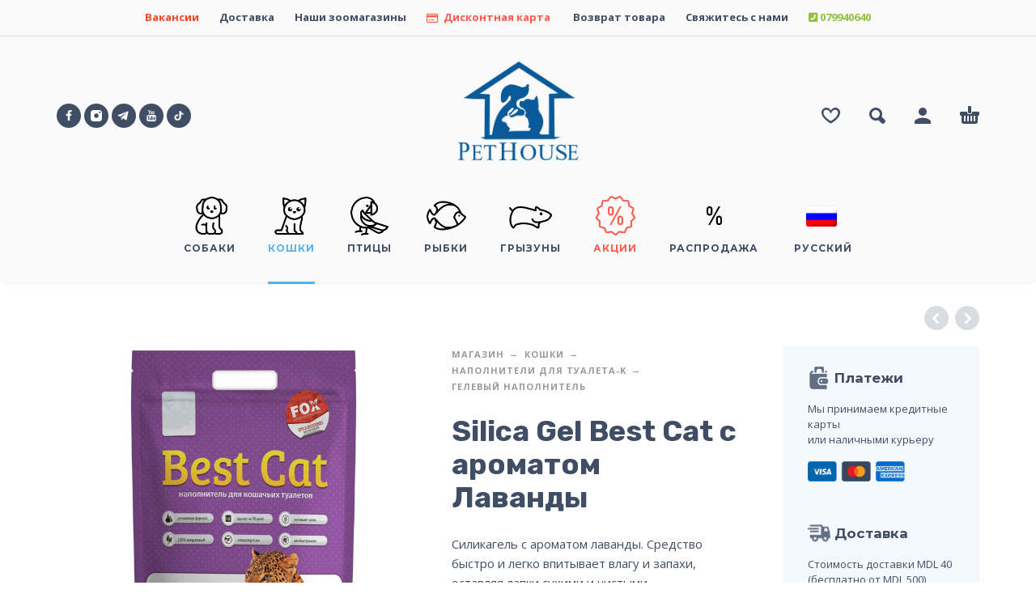

--- FILE ---
content_type: text/html; charset=UTF-8
request_url: https://pet-house.md/shop/silica-gel-best-cat-%D1%81-%D0%B0%D1%80%D0%BE%D0%BC%D0%B0%D1%82%D0%BE%D0%BC-%D0%BB%D0%B0%D0%B2%D0%B0%D0%BD%D0%B4%D1%8B/
body_size: 71386
content:
<!DOCTYPE html><html lang="ru-RU" prefix="og: https://ogp.me/ns#"><head>  <script defer src="[data-uri]"></script> <meta name="facebook-domain-verification" content="74rtt42gioh5z6pw2oixyv92sfbxo8" /><meta charset="UTF-8"><meta name="viewport" content="width=device-width, initial-scale=1, maximum-scale=1, user-scalable=no"/><meta name="format-detection" content="telephone=no"/><link rel="profile" href="http://gmpg.org/xfn/11"> <script type="text/template" id="freeze-table-template"><div class="frzTbl antiscroll-wrap frzTbl--scrolled-to-left-edge">
    <div class="frzTbl-scroll-overlay antiscroll-inner">
        <div class="frzTbl-scroll-overlay__inner"></div>
    </div>
    <div class="frzTbl-content-wrapper">

        <!-- sticky outer heading -->
        <div class="frzTbl-fixed-heading-wrapper-outer">          
          <div class="frzTbl-fixed-heading-wrapper">
            <div class="frzTbl-fixed-heading-wrapper__inner">
              {{heading}}
            </div>    
          </div>
        </div>

        <!-- column shadows -->
        <div class="frzTbl-frozen-columns-wrapper">
          <!-- left -->
          <div class="frzTbl-frozen-columns-wrapper__columns frzTbl-frozen-columns-wrapper__columns--left {{hide-left-column}}"></div>
          <!-- right -->            
          <div class="frzTbl-frozen-columns-wrapper__columns frzTbl-frozen-columns-wrapper__columns--right {{hide-right-column}}"></div>
        </div>

        <!-- table -->
        <div class="frzTbl-table-wrapper">
          <div class="frzTbl-table-wrapper__inner">
            <div class="frzTbl-table-placeholder"></div>
          </div>
        </div>

    </div>
  </div></script><script type="text/template" id="tmpl-wcpt-product-form-loading-modal"><div class="wcpt-modal wcpt-product-form-loading-modal" data-wcpt-product-id="{{{ data.product_id }}}">
    <div class="wcpt-modal-content">
      <div class="wcpt-close-modal">
        <!-- close 'x' icon svg -->
        <span class="wcpt-icon wcpt-icon-x wcpt-close-modal-icon">
          <svg xmlns="http://www.w3.org/2000/svg" width="24" height="24" viewBox="0 0 24 24" fill="none" stroke="currentColor" stroke-width="2" stroke-linecap="round" stroke-linejoin="round" class="feather feather-x"><line x1="18" y1="6" x2="6" y2="18"></line><line x1="6" y1="6" x2="18" y2="18"></line>
          </svg>
        </span>
      </div>
      <span class="wcpt-product-form-loading-text">
        <i class="wcpt-ajax-badge">
          <!-- ajax loading icon svg -->
          <svg xmlns="http://www.w3.org/2000/svg" width="24" height="24" viewBox="0 0 24 24" fill="none" stroke="currentColor" stroke-width="2" stroke-linecap="round" stroke-linejoin="round" class="feather feather-loader" color="#384047">
            <line x1="12" y1="2" x2="12" y2="6"></line><line x1="12" y1="18" x2="12" y2="22"></line><line x1="4.93" y1="4.93" x2="7.76" y2="7.76"></line><line x1="16.24" y1="16.24" x2="19.07" y2="19.07"></line><line x1="2" y1="12" x2="6" y2="12"></line><line x1="18" y1="12" x2="22" y2="12"></line><line x1="4.93" y1="19.07" x2="7.76" y2="16.24"></line><line x1="16.24" y1="7.76" x2="19.07" y2="4.93"></line>
          </svg>
        </i>

        Загрузка&hellip;      </span>
    </div>
  </div></script> <script type="text/template" id="tmpl-wcpt-cart-checkbox-trigger"><div 
		class="wcpt-cart-checkbox-trigger"
		data-wcpt-redirect-url=""
	>
		<style media="screen">
	@media(min-width:1200px){
		.wcpt-cart-checkbox-trigger {
			display: inline-block;
					}
	}
	@media(max-width:1100px){
		.wcpt-cart-checkbox-trigger {
			display: inline-block;
		}
	}

	.wcpt-cart-checkbox-trigger {
		background-color : #4CAF50; border-color : rgba(0, 0, 0, .1); color : rgba(255, 255, 255); 	}

</style>
		<span 
      class="wcpt-icon wcpt-icon-shopping-bag wcpt-cart-checkbox-trigger__shopping-icon "    ><svg xmlns="http://www.w3.org/2000/svg" width="24" height="24" viewBox="0 0 24 24" fill="none" stroke="currentColor" stroke-width="2" stroke-linecap="round" stroke-linejoin="round" class="feather feather-shopping-bag"><path d="M6 2L3 6v14a2 2 0 0 0 2 2h14a2 2 0 0 0 2-2V6l-3-4z"></path><line x1="3" y1="6" x2="21" y2="6"></line><path d="M16 10a4 4 0 0 1-8 0"></path></svg></span>		<span class="wcpt-cart-checkbox-trigger__text">Add selected (<span class="wcpt-total-selected"></span>) to cart</span>
		<span class="wcpt-cart-checkbox-trigger__close">✕</span>
	</div></script><link rel="alternate" hreflang="ro" href="https://pet-house.md/ro/shop/silica-gel-best-cat-%d1%81-%d0%b0%d1%80%d0%be%d0%bc%d0%b0%d1%82%d0%be%d0%bc-%d0%bb%d0%b0%d0%b2%d0%b0%d0%bd%d0%b4%d1%8b/" /><link rel="alternate" hreflang="ru" href="https://pet-house.md/shop/silica-gel-best-cat-%d1%81-%d0%b0%d1%80%d0%be%d0%bc%d0%b0%d1%82%d0%be%d0%bc-%d0%bb%d0%b0%d0%b2%d0%b0%d0%bd%d0%b4%d1%8b/" /><link rel="alternate" hreflang="x-default" href="https://pet-house.md/shop/silica-gel-best-cat-%d1%81-%d0%b0%d1%80%d0%be%d0%bc%d0%b0%d1%82%d0%be%d0%bc-%d0%bb%d0%b0%d0%b2%d0%b0%d0%bd%d0%b4%d1%8b/" /><title>Silica Gel Best Cat с ароматом Лаванды | PetHouse Moldova</title><meta name="description" content="Силикагель с ароматом лаванды. Средство быстро и легко впитывает влагу и запахи, оставляя лапки сухими и чистыми. Особенности: - не пылит; - имеет размер гранул 4-8 мм; - имеет длительный срок службы; - не отпугнёт питомца непривычным запахом; - препятствует размножению бактерий и микроорганизмов."/><meta name="robots" content="follow, index, max-snippet:-1, max-video-preview:-1, max-image-preview:large"/><link rel="canonical" href="https://pet-house.md/shop/silica-gel-best-cat-%d1%81-%d0%b0%d1%80%d0%be%d0%bc%d0%b0%d1%82%d0%be%d0%bc-%d0%bb%d0%b0%d0%b2%d0%b0%d0%bd%d0%b4%d1%8b/" /><meta property="og:locale" content="ru_RU" /><meta property="og:type" content="product" /><meta property="og:title" content="Silica Gel Best Cat с ароматом Лаванды | PetHouse Moldova" /><meta property="og:description" content="Силикагель с ароматом лаванды. Средство быстро и легко впитывает влагу и запахи, оставляя лапки сухими и чистыми. Особенности: - не пылит; - имеет размер гранул 4-8 мм; - имеет длительный срок службы; - не отпугнёт питомца непривычным запахом; - препятствует размножению бактерий и микроорганизмов." /><meta property="og:url" content="https://pet-house.md/shop/silica-gel-best-cat-%d1%81-%d0%b0%d1%80%d0%be%d0%bc%d0%b0%d1%82%d0%be%d0%bc-%d0%bb%d0%b0%d0%b2%d0%b0%d0%bd%d0%b4%d1%8b/" /><meta property="og:site_name" content="PetHouse - Зоомагазин | Товары для животных | Кишинев" /><meta property="og:updated_time" content="2023-08-29T21:27:09+02:00" /><meta property="og:image" content="https://pet-house.md/wp-content/uploads/2023/01/лаванда.jpg" /><meta property="og:image:secure_url" content="https://pet-house.md/wp-content/uploads/2023/01/лаванда.jpg" /><meta property="og:image:width" content="480" /><meta property="og:image:height" content="754" /><meta property="og:image:alt" content="Silica Gel Best Cat с ароматом Лаванды" /><meta property="og:image:type" content="image/jpeg" /><meta property="product:availability" content="instock" /><meta property="product:retailer_item_id" content="PS77491-1" /><meta name="twitter:card" content="summary_large_image" /><meta name="twitter:title" content="Silica Gel Best Cat с ароматом Лаванды | PetHouse Moldova" /><meta name="twitter:description" content="Силикагель с ароматом лаванды. Средство быстро и легко впитывает влагу и запахи, оставляя лапки сухими и чистыми. Особенности: - не пылит; - имеет размер гранул 4-8 мм; - имеет длительный срок службы; - не отпугнёт питомца непривычным запахом; - препятствует размножению бактерий и микроорганизмов." /><meta name="twitter:image" content="https://pet-house.md/wp-content/uploads/2023/01/лаванда.jpg" /><meta name="twitter:label1" content="Цена" /><meta name="twitter:data1" content="MDL150 - MDL450" /><meta name="twitter:label2" content="Доступность" /><meta name="twitter:data2" content="В наличии" /> <script type="application/ld+json" class="rank-math-schema-pro">{"@context":"https://schema.org","@graph":[{"@type":["PetStore","Organization"],"@id":"https://pet-house.md/#organization","name":"PetHouse","url":"https://pet-house.md","sameAs":["https://www.facebook.com/pethouse.md","https://www.instagram.com/pethouse_md/","https://www.tiktok.com/@pethousemd","https://www.youtube.com/@pethousemd"],"logo":{"@type":"ImageObject","@id":"https://pet-house.md/#logo","url":"https://pet-house.md/wp-content/uploads/2025/04/\u0414\u0438\u0437\u0430\u0439\u043d-\u0431\u0435\u0437-\u043d\u0430\u0437\u0432\u0430\u043d\u0438\u044f-2.png","contentUrl":"https://pet-house.md/wp-content/uploads/2025/04/\u0414\u0438\u0437\u0430\u0439\u043d-\u0431\u0435\u0437-\u043d\u0430\u0437\u0432\u0430\u043d\u0438\u044f-2.png","caption":"PetHouse - \u0417\u043e\u043e\u043c\u0430\u0433\u0430\u0437\u0438\u043d | \u0422\u043e\u0432\u0430\u0440\u044b \u0434\u043b\u044f \u0436\u0438\u0432\u043e\u0442\u043d\u044b\u0445 | \u041a\u0438\u0448\u0438\u043d\u0435\u0432","inLanguage":"ru-RU","width":"3375","height":"3375"},"openingHours":["Monday,Tuesday,Wednesday,Thursday,Friday,Saturday,Sunday 09:00-17:00"],"image":{"@id":"https://pet-house.md/#logo"}},{"@type":"WebSite","@id":"https://pet-house.md/#website","url":"https://pet-house.md","name":"PetHouse - \u0417\u043e\u043e\u043c\u0430\u0433\u0430\u0437\u0438\u043d | \u0422\u043e\u0432\u0430\u0440\u044b \u0434\u043b\u044f \u0436\u0438\u0432\u043e\u0442\u043d\u044b\u0445 | \u041a\u0438\u0448\u0438\u043d\u0435\u0432","alternateName":"PetHouse","publisher":{"@id":"https://pet-house.md/#organization"},"inLanguage":"ru-RU"},{"@type":"ImageObject","@id":"https://pet-house.md/wp-content/uploads/2023/01/\u043b\u0430\u0432\u0430\u043d\u0434\u0430.jpg","url":"https://pet-house.md/wp-content/uploads/2023/01/\u043b\u0430\u0432\u0430\u043d\u0434\u0430.jpg","width":"480","height":"754","inLanguage":"ru-RU"},{"@type":"BreadcrumbList","@id":"https://pet-house.md/shop/silica-gel-best-cat-%d1%81-%d0%b0%d1%80%d0%be%d0%bc%d0%b0%d1%82%d0%be%d0%bc-%d0%bb%d0%b0%d0%b2%d0%b0%d0%bd%d0%b4%d1%8b/#breadcrumb","itemListElement":[{"@type":"ListItem","position":"1","item":{"@id":"https://pet-house.md","name":"\u0413\u043b\u0430\u0432\u043d\u0430\u044f \u0441\u0442\u0440\u0430\u043d\u0438\u0446\u0430"}},{"@type":"ListItem","position":"2","item":{"@id":"https://pet-house.md/shop/","name":"\u041c\u0430\u0433\u0430\u0437\u0438\u043d"}},{"@type":"ListItem","position":"3","item":{"@id":"https://pet-house.md/shop/silica-gel-best-cat-%d1%81-%d0%b0%d1%80%d0%be%d0%bc%d0%b0%d1%82%d0%be%d0%bc-%d0%bb%d0%b0%d0%b2%d0%b0%d0%bd%d0%b4%d1%8b/","name":"Silica Gel Best Cat \u0441 \u0430\u0440\u043e\u043c\u0430\u0442\u043e\u043c \u041b\u0430\u0432\u0430\u043d\u0434\u044b"}}]},{"@type":"WebPage","@id":"https://pet-house.md/shop/silica-gel-best-cat-%d1%81-%d0%b0%d1%80%d0%be%d0%bc%d0%b0%d1%82%d0%be%d0%bc-%d0%bb%d0%b0%d0%b2%d0%b0%d0%bd%d0%b4%d1%8b/#webpage","url":"https://pet-house.md/shop/silica-gel-best-cat-%d1%81-%d0%b0%d1%80%d0%be%d0%bc%d0%b0%d1%82%d0%be%d0%bc-%d0%bb%d0%b0%d0%b2%d0%b0%d0%bd%d0%b4%d1%8b/","name":"Silica Gel Best Cat \u0441 \u0430\u0440\u043e\u043c\u0430\u0442\u043e\u043c \u041b\u0430\u0432\u0430\u043d\u0434\u044b | PetHouse Moldova","datePublished":"2023-01-10T12:34:33+02:00","dateModified":"2023-08-29T21:27:09+02:00","isPartOf":{"@id":"https://pet-house.md/#website"},"primaryImageOfPage":{"@id":"https://pet-house.md/wp-content/uploads/2023/01/\u043b\u0430\u0432\u0430\u043d\u0434\u0430.jpg"},"inLanguage":"ru-RU","breadcrumb":{"@id":"https://pet-house.md/shop/silica-gel-best-cat-%d1%81-%d0%b0%d1%80%d0%be%d0%bc%d0%b0%d1%82%d0%be%d0%bc-%d0%bb%d0%b0%d0%b2%d0%b0%d0%bd%d0%b4%d1%8b/#breadcrumb"}},{"@type":"ProductGroup","name":"Silica Gel Best Cat \u0441 \u0430\u0440\u043e\u043c\u0430\u0442\u043e\u043c \u041b\u0430\u0432\u0430\u043d\u0434\u044b | PetHouse Moldova","description":"\u0421\u0438\u043b\u0438\u043a\u0430\u0433\u0435\u043b\u044c \u0441 \u0430\u0440\u043e\u043c\u0430\u0442\u043e\u043c \u043b\u0430\u0432\u0430\u043d\u0434\u044b. \u0421\u0440\u0435\u0434\u0441\u0442\u0432\u043e \u0431\u044b\u0441\u0442\u0440\u043e \u0438 \u043b\u0435\u0433\u043a\u043e \u0432\u043f\u0438\u0442\u044b\u0432\u0430\u0435\u0442 \u0432\u043b\u0430\u0433\u0443 \u0438 \u0437\u0430\u043f\u0430\u0445\u0438, \u043e\u0441\u0442\u0430\u0432\u043b\u044f\u044f \u043b\u0430\u043f\u043a\u0438 \u0441\u0443\u0445\u0438\u043c\u0438 \u0438 \u0447\u0438\u0441\u0442\u044b\u043c\u0438. \u041e\u0441\u043e\u0431\u0435\u043d\u043d\u043e\u0441\u0442\u0438: - \u043d\u0435 \u043f\u044b\u043b\u0438\u0442; -\u00a0\u0438\u043c\u0435\u0435\u0442 \u0440\u0430\u0437\u043c\u0435\u0440 \u0433\u0440\u0430\u043d\u0443\u043b 4-8 \u043c\u043c; - \u0438\u043c\u0435\u0435\u0442 \u0434\u043b\u0438\u0442\u0435\u043b\u044c\u043d\u044b\u0439 \u0441\u0440\u043e\u043a \u0441\u043b\u0443\u0436\u0431\u044b; - \u043d\u0435 \u043e\u0442\u043f\u0443\u0433\u043d\u0451\u0442 \u043f\u0438\u0442\u043e\u043c\u0446\u0430 \u043d\u0435\u043f\u0440\u0438\u0432\u044b\u0447\u043d\u044b\u043c \u0437\u0430\u043f\u0430\u0445\u043e\u043c; - \u043f\u0440\u0435\u043f\u044f\u0442\u0441\u0442\u0432\u0443\u0435\u0442 \u0440\u0430\u0437\u043c\u043d\u043e\u0436\u0435\u043d\u0438\u044e \u0431\u0430\u043a\u0442\u0435\u0440\u0438\u0439 \u0438 \u043c\u0438\u043a\u0440\u043e\u043e\u0440\u0433\u0430\u043d\u0438\u0437\u043c\u043e\u0432.","sku":"PS77491-1","category":"Aniplan","mainEntityOfPage":{"@id":"https://pet-house.md/shop/silica-gel-best-cat-%d1%81-%d0%b0%d1%80%d0%be%d0%bc%d0%b0%d1%82%d0%be%d0%bc-%d0%bb%d0%b0%d0%b2%d0%b0%d0%bd%d0%b4%d1%8b/#webpage"},"image":{"@id":"https://pet-house.md/wp-content/uploads/2023/01/\u043b\u0430\u0432\u0430\u043d\u0434\u0430.jpg"},"additionalProperty":[{"@type":"PropertyValue","name":"pa_brand","value":"Cat's Best"},{"@type":"PropertyValue","name":"pa_item-class","value":"\u041f\u0440\u0435\u043c\u0438\u0443\u043c"},{"@type":"PropertyValue","name":"pa_pet-age","value":"\u0414\u043b\u044f \u0432\u0441\u0435 \u0432\u043e\u0437\u0440\u0430\u0441\u0442\u043e\u0432"},{"@type":"PropertyValue","name":"pa_pet-size","value":"\u0434\u043b\u044f \u0432\u0441\u0435\u0445 \u043f\u043e\u0440\u043e\u0434"}],"url":"https://pet-house.md/shop/silica-gel-best-cat-%d1%81-%d0%b0%d1%80%d0%be%d0%bc%d0%b0%d1%82%d0%be%d0%bc-%d0%bb%d0%b0%d0%b2%d0%b0%d0%bd%d0%b4%d1%8b/","productGroupID":"PS77491-1","hasVariant":[{"@type":"Product","sku":"PS77491-1-01","name":"Silica Gel Best Cat \u0441 \u0430\u0440\u043e\u043c\u0430\u0442\u043e\u043c \u041b\u0430\u0432\u0430\u043d\u0434\u044b - 10L","description":"\u0421\u0438\u043b\u0438\u043a\u0430\u0433\u0435\u043b\u044c \u0441 \u0430\u0440\u043e\u043c\u0430\u0442\u043e\u043c \u043b\u0430\u0432\u0430\u043d\u0434\u044b. \u0421\u0440\u0435\u0434\u0441\u0442\u0432\u043e \u0431\u044b\u0441\u0442\u0440\u043e \u0438 \u043b\u0435\u0433\u043a\u043e \u0432\u043f\u0438\u0442\u044b\u0432\u0430\u0435\u0442 \u0432\u043b\u0430\u0433\u0443 \u0438 \u0437\u0430\u043f\u0430\u0445\u0438, \u043e\u0441\u0442\u0430\u0432\u043b\u044f\u044f \u043b\u0430\u043f\u043a\u0438 \u0441\u0443\u0445\u0438\u043c\u0438 \u0438 \u0447\u0438\u0441\u0442\u044b\u043c\u0438. \u041e\u0441\u043e\u0431\u0435\u043d\u043d\u043e\u0441\u0442\u0438: - \u043d\u0435 \u043f\u044b\u043b\u0438\u0442; -\u00a0\u0438\u043c\u0435\u0435\u0442 \u0440\u0430\u0437\u043c\u0435\u0440 \u0433\u0440\u0430\u043d\u0443\u043b 4-8 \u043c\u043c; - \u0438\u043c\u0435\u0435\u0442 \u0434\u043b\u0438\u0442\u0435\u043b\u044c\u043d\u044b\u0439 \u0441\u0440\u043e\u043a \u0441\u043b\u0443\u0436\u0431\u044b; - \u043d\u0435 \u043e\u0442\u043f\u0443\u0433\u043d\u0451\u0442 \u043f\u0438\u0442\u043e\u043c\u0446\u0430 \u043d\u0435\u043f\u0440\u0438\u0432\u044b\u0447\u043d\u044b\u043c \u0437\u0430\u043f\u0430\u0445\u043e\u043c; - \u043f\u0440\u0435\u043f\u044f\u0442\u0441\u0442\u0432\u0443\u0435\u0442 \u0440\u0430\u0437\u043c\u043d\u043e\u0436\u0435\u043d\u0438\u044e \u0431\u0430\u043a\u0442\u0435\u0440\u0438\u0439 \u0438 \u043c\u0438\u043a\u0440\u043e\u043e\u0440\u0433\u0430\u043d\u0438\u0437\u043c\u043e\u0432.","image":"https://pet-house.md/wp-content/uploads/2023/01/\u043b\u0430\u0432\u0430\u043d\u0434\u0430.jpg","weight":"10-l","offers":{"@type":"Offer","description":"\u0421\u0438\u043b\u0438\u043a\u0430\u0433\u0435\u043b\u044c \u0441 \u0430\u0440\u043e\u043c\u0430\u0442\u043e\u043c \u043b\u0430\u0432\u0430\u043d\u0434\u044b. \u0421\u0440\u0435\u0434\u0441\u0442\u0432\u043e \u0431\u044b\u0441\u0442\u0440\u043e \u0438 \u043b\u0435\u0433\u043a\u043e \u0432\u043f\u0438\u0442\u044b\u0432\u0430\u0435\u0442 \u0432\u043b\u0430\u0433\u0443 \u0438 \u0437\u0430\u043f\u0430\u0445\u0438, \u043e\u0441\u0442\u0430\u0432\u043b\u044f\u044f \u043b\u0430\u043f\u043a\u0438 \u0441\u0443\u0445\u0438\u043c\u0438 \u0438 \u0447\u0438\u0441\u0442\u044b\u043c\u0438. \u041e\u0441\u043e\u0431\u0435\u043d\u043d\u043e\u0441\u0442\u0438: - \u043d\u0435 \u043f\u044b\u043b\u0438\u0442; -\u00a0\u0438\u043c\u0435\u0435\u0442 \u0440\u0430\u0437\u043c\u0435\u0440 \u0433\u0440\u0430\u043d\u0443\u043b 4-8 \u043c\u043c; - \u0438\u043c\u0435\u0435\u0442 \u0434\u043b\u0438\u0442\u0435\u043b\u044c\u043d\u044b\u0439 \u0441\u0440\u043e\u043a \u0441\u043b\u0443\u0436\u0431\u044b; - \u043d\u0435 \u043e\u0442\u043f\u0443\u0433\u043d\u0451\u0442 \u043f\u0438\u0442\u043e\u043c\u0446\u0430 \u043d\u0435\u043f\u0440\u0438\u0432\u044b\u0447\u043d\u044b\u043c \u0437\u0430\u043f\u0430\u0445\u043e\u043c; - \u043f\u0440\u0435\u043f\u044f\u0442\u0441\u0442\u0432\u0443\u0435\u0442 \u0440\u0430\u0437\u043c\u043d\u043e\u0436\u0435\u043d\u0438\u044e \u0431\u0430\u043a\u0442\u0435\u0440\u0438\u0439 \u0438 \u043c\u0438\u043a\u0440\u043e\u043e\u0440\u0433\u0430\u043d\u0438\u0437\u043c\u043e\u0432.","price":"350","priceCurrency":"MDL","availability":"https://schema.org/InStock","itemCondition":"NewCondition","priceValidUntil":"2027-12-31","url":"https://pet-house.md/shop/silica-gel-best-cat-%d1%81-%d0%b0%d1%80%d0%be%d0%bc%d0%b0%d1%82%d0%be%d0%bc-%d0%bb%d0%b0%d0%b2%d0%b0%d0%bd%d0%b4%d1%8b/?attribute_pa_weight=10-l"}},{"@type":"Product","sku":"PS77491-1-02","name":"Silica Gel Best Cat \u0441 \u0430\u0440\u043e\u043c\u0430\u0442\u043e\u043c \u041b\u0430\u0432\u0430\u043d\u0434\u044b - 15L","description":"\u0421\u0438\u043b\u0438\u043a\u0430\u0433\u0435\u043b\u044c \u0441 \u0430\u0440\u043e\u043c\u0430\u0442\u043e\u043c \u043b\u0430\u0432\u0430\u043d\u0434\u044b. \u0421\u0440\u0435\u0434\u0441\u0442\u0432\u043e \u0431\u044b\u0441\u0442\u0440\u043e \u0438 \u043b\u0435\u0433\u043a\u043e \u0432\u043f\u0438\u0442\u044b\u0432\u0430\u0435\u0442 \u0432\u043b\u0430\u0433\u0443 \u0438 \u0437\u0430\u043f\u0430\u0445\u0438, \u043e\u0441\u0442\u0430\u0432\u043b\u044f\u044f \u043b\u0430\u043f\u043a\u0438 \u0441\u0443\u0445\u0438\u043c\u0438 \u0438 \u0447\u0438\u0441\u0442\u044b\u043c\u0438. \u041e\u0441\u043e\u0431\u0435\u043d\u043d\u043e\u0441\u0442\u0438: - \u043d\u0435 \u043f\u044b\u043b\u0438\u0442; -\u00a0\u0438\u043c\u0435\u0435\u0442 \u0440\u0430\u0437\u043c\u0435\u0440 \u0433\u0440\u0430\u043d\u0443\u043b 4-8 \u043c\u043c; - \u0438\u043c\u0435\u0435\u0442 \u0434\u043b\u0438\u0442\u0435\u043b\u044c\u043d\u044b\u0439 \u0441\u0440\u043e\u043a \u0441\u043b\u0443\u0436\u0431\u044b; - \u043d\u0435 \u043e\u0442\u043f\u0443\u0433\u043d\u0451\u0442 \u043f\u0438\u0442\u043e\u043c\u0446\u0430 \u043d\u0435\u043f\u0440\u0438\u0432\u044b\u0447\u043d\u044b\u043c \u0437\u0430\u043f\u0430\u0445\u043e\u043c; - \u043f\u0440\u0435\u043f\u044f\u0442\u0441\u0442\u0432\u0443\u0435\u0442 \u0440\u0430\u0437\u043c\u043d\u043e\u0436\u0435\u043d\u0438\u044e \u0431\u0430\u043a\u0442\u0435\u0440\u0438\u0439 \u0438 \u043c\u0438\u043a\u0440\u043e\u043e\u0440\u0433\u0430\u043d\u0438\u0437\u043c\u043e\u0432.","image":"https://pet-house.md/wp-content/uploads/2023/01/\u043b\u0430\u0432\u0430\u043d\u0434\u0430.jpg","weight":"15-l","offers":{"@type":"Offer","description":"\u0421\u0438\u043b\u0438\u043a\u0430\u0433\u0435\u043b\u044c \u0441 \u0430\u0440\u043e\u043c\u0430\u0442\u043e\u043c \u043b\u0430\u0432\u0430\u043d\u0434\u044b. \u0421\u0440\u0435\u0434\u0441\u0442\u0432\u043e \u0431\u044b\u0441\u0442\u0440\u043e \u0438 \u043b\u0435\u0433\u043a\u043e \u0432\u043f\u0438\u0442\u044b\u0432\u0430\u0435\u0442 \u0432\u043b\u0430\u0433\u0443 \u0438 \u0437\u0430\u043f\u0430\u0445\u0438, \u043e\u0441\u0442\u0430\u0432\u043b\u044f\u044f \u043b\u0430\u043f\u043a\u0438 \u0441\u0443\u0445\u0438\u043c\u0438 \u0438 \u0447\u0438\u0441\u0442\u044b\u043c\u0438. \u041e\u0441\u043e\u0431\u0435\u043d\u043d\u043e\u0441\u0442\u0438: - \u043d\u0435 \u043f\u044b\u043b\u0438\u0442; -\u00a0\u0438\u043c\u0435\u0435\u0442 \u0440\u0430\u0437\u043c\u0435\u0440 \u0433\u0440\u0430\u043d\u0443\u043b 4-8 \u043c\u043c; - \u0438\u043c\u0435\u0435\u0442 \u0434\u043b\u0438\u0442\u0435\u043b\u044c\u043d\u044b\u0439 \u0441\u0440\u043e\u043a \u0441\u043b\u0443\u0436\u0431\u044b; - \u043d\u0435 \u043e\u0442\u043f\u0443\u0433\u043d\u0451\u0442 \u043f\u0438\u0442\u043e\u043c\u0446\u0430 \u043d\u0435\u043f\u0440\u0438\u0432\u044b\u0447\u043d\u044b\u043c \u0437\u0430\u043f\u0430\u0445\u043e\u043c; - \u043f\u0440\u0435\u043f\u044f\u0442\u0441\u0442\u0432\u0443\u0435\u0442 \u0440\u0430\u0437\u043c\u043d\u043e\u0436\u0435\u043d\u0438\u044e \u0431\u0430\u043a\u0442\u0435\u0440\u0438\u0439 \u0438 \u043c\u0438\u043a\u0440\u043e\u043e\u0440\u0433\u0430\u043d\u0438\u0437\u043c\u043e\u0432.","price":"450","priceCurrency":"MDL","availability":"https://schema.org/InStock","itemCondition":"NewCondition","priceValidUntil":"2027-12-31","url":"https://pet-house.md/shop/silica-gel-best-cat-%d1%81-%d0%b0%d1%80%d0%be%d0%bc%d0%b0%d1%82%d0%be%d0%bc-%d0%bb%d0%b0%d0%b2%d0%b0%d0%bd%d0%b4%d1%8b/?attribute_pa_weight=15-l"}},{"@type":"Product","sku":"PS77491-1-03","name":"Silica Gel Best Cat \u0441 \u0430\u0440\u043e\u043c\u0430\u0442\u043e\u043c \u041b\u0430\u0432\u0430\u043d\u0434\u044b - 3,6L","description":"\u0421\u0438\u043b\u0438\u043a\u0430\u0433\u0435\u043b\u044c \u0441 \u0430\u0440\u043e\u043c\u0430\u0442\u043e\u043c \u043b\u0430\u0432\u0430\u043d\u0434\u044b. \u0421\u0440\u0435\u0434\u0441\u0442\u0432\u043e \u0431\u044b\u0441\u0442\u0440\u043e \u0438 \u043b\u0435\u0433\u043a\u043e \u0432\u043f\u0438\u0442\u044b\u0432\u0430\u0435\u0442 \u0432\u043b\u0430\u0433\u0443 \u0438 \u0437\u0430\u043f\u0430\u0445\u0438, \u043e\u0441\u0442\u0430\u0432\u043b\u044f\u044f \u043b\u0430\u043f\u043a\u0438 \u0441\u0443\u0445\u0438\u043c\u0438 \u0438 \u0447\u0438\u0441\u0442\u044b\u043c\u0438. \u041e\u0441\u043e\u0431\u0435\u043d\u043d\u043e\u0441\u0442\u0438: - \u043d\u0435 \u043f\u044b\u043b\u0438\u0442; -\u00a0\u0438\u043c\u0435\u0435\u0442 \u0440\u0430\u0437\u043c\u0435\u0440 \u0433\u0440\u0430\u043d\u0443\u043b 4-8 \u043c\u043c; - \u0438\u043c\u0435\u0435\u0442 \u0434\u043b\u0438\u0442\u0435\u043b\u044c\u043d\u044b\u0439 \u0441\u0440\u043e\u043a \u0441\u043b\u0443\u0436\u0431\u044b; - \u043d\u0435 \u043e\u0442\u043f\u0443\u0433\u043d\u0451\u0442 \u043f\u0438\u0442\u043e\u043c\u0446\u0430 \u043d\u0435\u043f\u0440\u0438\u0432\u044b\u0447\u043d\u044b\u043c \u0437\u0430\u043f\u0430\u0445\u043e\u043c; - \u043f\u0440\u0435\u043f\u044f\u0442\u0441\u0442\u0432\u0443\u0435\u0442 \u0440\u0430\u0437\u043c\u043d\u043e\u0436\u0435\u043d\u0438\u044e \u0431\u0430\u043a\u0442\u0435\u0440\u0438\u0439 \u0438 \u043c\u0438\u043a\u0440\u043e\u043e\u0440\u0433\u0430\u043d\u0438\u0437\u043c\u043e\u0432.","image":"https://pet-house.md/wp-content/uploads/2023/01/\u043b\u0430\u0432\u0430\u043d\u0434\u0430.jpg","weight":"3-6-l","offers":{"@type":"Offer","description":"\u0421\u0438\u043b\u0438\u043a\u0430\u0433\u0435\u043b\u044c \u0441 \u0430\u0440\u043e\u043c\u0430\u0442\u043e\u043c \u043b\u0430\u0432\u0430\u043d\u0434\u044b. \u0421\u0440\u0435\u0434\u0441\u0442\u0432\u043e \u0431\u044b\u0441\u0442\u0440\u043e \u0438 \u043b\u0435\u0433\u043a\u043e \u0432\u043f\u0438\u0442\u044b\u0432\u0430\u0435\u0442 \u0432\u043b\u0430\u0433\u0443 \u0438 \u0437\u0430\u043f\u0430\u0445\u0438, \u043e\u0441\u0442\u0430\u0432\u043b\u044f\u044f \u043b\u0430\u043f\u043a\u0438 \u0441\u0443\u0445\u0438\u043c\u0438 \u0438 \u0447\u0438\u0441\u0442\u044b\u043c\u0438. \u041e\u0441\u043e\u0431\u0435\u043d\u043d\u043e\u0441\u0442\u0438: - \u043d\u0435 \u043f\u044b\u043b\u0438\u0442; -\u00a0\u0438\u043c\u0435\u0435\u0442 \u0440\u0430\u0437\u043c\u0435\u0440 \u0433\u0440\u0430\u043d\u0443\u043b 4-8 \u043c\u043c; - \u0438\u043c\u0435\u0435\u0442 \u0434\u043b\u0438\u0442\u0435\u043b\u044c\u043d\u044b\u0439 \u0441\u0440\u043e\u043a \u0441\u043b\u0443\u0436\u0431\u044b; - \u043d\u0435 \u043e\u0442\u043f\u0443\u0433\u043d\u0451\u0442 \u043f\u0438\u0442\u043e\u043c\u0446\u0430 \u043d\u0435\u043f\u0440\u0438\u0432\u044b\u0447\u043d\u044b\u043c \u0437\u0430\u043f\u0430\u0445\u043e\u043c; - \u043f\u0440\u0435\u043f\u044f\u0442\u0441\u0442\u0432\u0443\u0435\u0442 \u0440\u0430\u0437\u043c\u043d\u043e\u0436\u0435\u043d\u0438\u044e \u0431\u0430\u043a\u0442\u0435\u0440\u0438\u0439 \u0438 \u043c\u0438\u043a\u0440\u043e\u043e\u0440\u0433\u0430\u043d\u0438\u0437\u043c\u043e\u0432.","price":"150","priceCurrency":"MDL","availability":"https://schema.org/InStock","itemCondition":"NewCondition","priceValidUntil":"2027-12-31","url":"https://pet-house.md/shop/silica-gel-best-cat-%d1%81-%d0%b0%d1%80%d0%be%d0%bc%d0%b0%d1%82%d0%be%d0%bc-%d0%bb%d0%b0%d0%b2%d0%b0%d0%bd%d0%b4%d1%8b/?attribute_pa_weight=3-6-l"}},{"@type":"Product","sku":"PS77491-1-04","name":"Silica Gel Best Cat \u0441 \u0430\u0440\u043e\u043c\u0430\u0442\u043e\u043c \u041b\u0430\u0432\u0430\u043d\u0434\u044b - 7,2L","description":"\u0421\u0438\u043b\u0438\u043a\u0430\u0433\u0435\u043b\u044c \u0441 \u0430\u0440\u043e\u043c\u0430\u0442\u043e\u043c \u043b\u0430\u0432\u0430\u043d\u0434\u044b. \u0421\u0440\u0435\u0434\u0441\u0442\u0432\u043e \u0431\u044b\u0441\u0442\u0440\u043e \u0438 \u043b\u0435\u0433\u043a\u043e \u0432\u043f\u0438\u0442\u044b\u0432\u0430\u0435\u0442 \u0432\u043b\u0430\u0433\u0443 \u0438 \u0437\u0430\u043f\u0430\u0445\u0438, \u043e\u0441\u0442\u0430\u0432\u043b\u044f\u044f \u043b\u0430\u043f\u043a\u0438 \u0441\u0443\u0445\u0438\u043c\u0438 \u0438 \u0447\u0438\u0441\u0442\u044b\u043c\u0438. \u041e\u0441\u043e\u0431\u0435\u043d\u043d\u043e\u0441\u0442\u0438: - \u043d\u0435 \u043f\u044b\u043b\u0438\u0442; -\u00a0\u0438\u043c\u0435\u0435\u0442 \u0440\u0430\u0437\u043c\u0435\u0440 \u0433\u0440\u0430\u043d\u0443\u043b 4-8 \u043c\u043c; - \u0438\u043c\u0435\u0435\u0442 \u0434\u043b\u0438\u0442\u0435\u043b\u044c\u043d\u044b\u0439 \u0441\u0440\u043e\u043a \u0441\u043b\u0443\u0436\u0431\u044b; - \u043d\u0435 \u043e\u0442\u043f\u0443\u0433\u043d\u0451\u0442 \u043f\u0438\u0442\u043e\u043c\u0446\u0430 \u043d\u0435\u043f\u0440\u0438\u0432\u044b\u0447\u043d\u044b\u043c \u0437\u0430\u043f\u0430\u0445\u043e\u043c; - \u043f\u0440\u0435\u043f\u044f\u0442\u0441\u0442\u0432\u0443\u0435\u0442 \u0440\u0430\u0437\u043c\u043d\u043e\u0436\u0435\u043d\u0438\u044e \u0431\u0430\u043a\u0442\u0435\u0440\u0438\u0439 \u0438 \u043c\u0438\u043a\u0440\u043e\u043e\u0440\u0433\u0430\u043d\u0438\u0437\u043c\u043e\u0432.","image":"https://pet-house.md/wp-content/uploads/2023/01/\u043b\u0430\u0432\u0430\u043d\u0434\u0430.jpg","weight":"7-2-l","offers":{"@type":"Offer","description":"\u0421\u0438\u043b\u0438\u043a\u0430\u0433\u0435\u043b\u044c \u0441 \u0430\u0440\u043e\u043c\u0430\u0442\u043e\u043c \u043b\u0430\u0432\u0430\u043d\u0434\u044b. \u0421\u0440\u0435\u0434\u0441\u0442\u0432\u043e \u0431\u044b\u0441\u0442\u0440\u043e \u0438 \u043b\u0435\u0433\u043a\u043e \u0432\u043f\u0438\u0442\u044b\u0432\u0430\u0435\u0442 \u0432\u043b\u0430\u0433\u0443 \u0438 \u0437\u0430\u043f\u0430\u0445\u0438, \u043e\u0441\u0442\u0430\u0432\u043b\u044f\u044f \u043b\u0430\u043f\u043a\u0438 \u0441\u0443\u0445\u0438\u043c\u0438 \u0438 \u0447\u0438\u0441\u0442\u044b\u043c\u0438. \u041e\u0441\u043e\u0431\u0435\u043d\u043d\u043e\u0441\u0442\u0438: - \u043d\u0435 \u043f\u044b\u043b\u0438\u0442; -\u00a0\u0438\u043c\u0435\u0435\u0442 \u0440\u0430\u0437\u043c\u0435\u0440 \u0433\u0440\u0430\u043d\u0443\u043b 4-8 \u043c\u043c; - \u0438\u043c\u0435\u0435\u0442 \u0434\u043b\u0438\u0442\u0435\u043b\u044c\u043d\u044b\u0439 \u0441\u0440\u043e\u043a \u0441\u043b\u0443\u0436\u0431\u044b; - \u043d\u0435 \u043e\u0442\u043f\u0443\u0433\u043d\u0451\u0442 \u043f\u0438\u0442\u043e\u043c\u0446\u0430 \u043d\u0435\u043f\u0440\u0438\u0432\u044b\u0447\u043d\u044b\u043c \u0437\u0430\u043f\u0430\u0445\u043e\u043c; - \u043f\u0440\u0435\u043f\u044f\u0442\u0441\u0442\u0432\u0443\u0435\u0442 \u0440\u0430\u0437\u043c\u043d\u043e\u0436\u0435\u043d\u0438\u044e \u0431\u0430\u043a\u0442\u0435\u0440\u0438\u0439 \u0438 \u043c\u0438\u043a\u0440\u043e\u043e\u0440\u0433\u0430\u043d\u0438\u0437\u043c\u043e\u0432.","price":"320","priceCurrency":"MDL","availability":"https://schema.org/InStock","itemCondition":"NewCondition","priceValidUntil":"2027-12-31","url":"https://pet-house.md/shop/silica-gel-best-cat-%d1%81-%d0%b0%d1%80%d0%be%d0%bc%d0%b0%d1%82%d0%be%d0%bc-%d0%bb%d0%b0%d0%b2%d0%b0%d0%bd%d0%b4%d1%8b/?attribute_pa_weight=7-2-l"}}],"@id":"https://pet-house.md/shop/silica-gel-best-cat-%d1%81-%d0%b0%d1%80%d0%be%d0%bc%d0%b0%d1%82%d0%be%d0%bc-%d0%bb%d0%b0%d0%b2%d0%b0%d0%bd%d0%b4%d1%8b/#richSnippet"}]}</script> <link rel='dns-prefetch' href='//www.googletagmanager.com' /><link rel="alternate" type="application/rss+xml" title="PetHouse Moldova &raquo; Лента" href="https://pet-house.md/feed/" /><link rel="alternate" type="application/rss+xml" title="PetHouse Moldova &raquo; Лента комментариев" href="https://pet-house.md/comments/feed/" /><link rel="alternate" type="application/rss+xml" title="PetHouse Moldova &raquo; Лента комментариев к &laquo;Silica Gel Best Cat с ароматом Лаванды&raquo;" href="https://pet-house.md/shop/silica-gel-best-cat-%d1%81-%d0%b0%d1%80%d0%be%d0%bc%d0%b0%d1%82%d0%be%d0%bc-%d0%bb%d0%b0%d0%b2%d0%b0%d0%bd%d0%b4%d1%8b/feed/" /><link rel="alternate" title="oEmbed (JSON)" type="application/json+oembed" href="https://pet-house.md/wp-json/oembed/1.0/embed?url=https%3A%2F%2Fpet-house.md%2Fshop%2Fsilica-gel-best-cat-%25d1%2581-%25d0%25b0%25d1%2580%25d0%25be%25d0%25bc%25d0%25b0%25d1%2582%25d0%25be%25d0%25bc-%25d0%25bb%25d0%25b0%25d0%25b2%25d0%25b0%25d0%25bd%25d0%25b4%25d1%258b%2F" /><link rel="alternate" title="oEmbed (XML)" type="text/xml+oembed" href="https://pet-house.md/wp-json/oembed/1.0/embed?url=https%3A%2F%2Fpet-house.md%2Fshop%2Fsilica-gel-best-cat-%25d1%2581-%25d0%25b0%25d1%2580%25d0%25be%25d0%25bc%25d0%25b0%25d1%2582%25d0%25be%25d0%25bc-%25d0%25bb%25d0%25b0%25d0%25b2%25d0%25b0%25d0%25bd%25d0%25b4%25d1%258b%2F&#038;format=xml" /><style id='wp-img-auto-sizes-contain-inline-css' type='text/css'>img:is([sizes=auto i],[sizes^="auto," i]){contain-intrinsic-size:3000px 1500px}
/*# sourceURL=wp-img-auto-sizes-contain-inline-css */</style><link rel='stylesheet' id='easy-autocomplete-css' href='https://pet-house.md/wp-content/plugins/woocommerce-products-filter/js/easy-autocomplete/easy-autocomplete.min.css' type='text/css' media='all' /><link rel='stylesheet' id='easy-autocomplete-theme-css' href='https://pet-house.md/wp-content/plugins/woocommerce-products-filter/js/easy-autocomplete/easy-autocomplete.themes.min.css' type='text/css' media='all' /><link rel='stylesheet' id='sbi_styles-css' href='https://pet-house.md/wp-content/plugins/instagram-feed-pro/css/sbi-styles.min.css' type='text/css' media='all' /><link rel='stylesheet' id='xoo-aff-style-css' href='https://pet-house.md/wp-content/cache/autoptimize/css/autoptimize_single_70db94bff9b58782c507faf22f21d0cb.css' type='text/css' media='all' /><style id='xoo-aff-style-inline-css' type='text/css'>.xoo-aff-input-group .xoo-aff-input-icon{
	background-color:  #eee;
	color:  #555;
	max-width: 40px;
	min-width: 40px;
	border-color:  #ccc;
	border-width: 1px;
	font-size: 14px;
}
.xoo-aff-group{
	margin-bottom: 30px;
}

.xoo-aff-group input[type="text"], .xoo-aff-group input[type="password"], .xoo-aff-group input[type="email"], .xoo-aff-group input[type="number"], .xoo-aff-group select, .xoo-aff-group select + .select2, .xoo-aff-group input[type="tel"], .xoo-aff-group input[type="file"]{
	background-color: #fff;
	color: #777;
	border-width: 1px;
	border-color: #cccccc;
	height: 50px;
}


.xoo-aff-group input[type="file"]{
	line-height: calc(50px - 13px);
}



.xoo-aff-group input[type="text"]::placeholder, .xoo-aff-group input[type="password"]::placeholder, .xoo-aff-group input[type="email"]::placeholder, .xoo-aff-group input[type="number"]::placeholder, .xoo-aff-group select::placeholder, .xoo-aff-group input[type="tel"]::placeholder, .xoo-aff-group .select2-selection__rendered, .xoo-aff-group .select2-container--default .select2-selection--single .select2-selection__rendered, .xoo-aff-group input[type="file"]::placeholder, .xoo-aff-group input::file-selector-button{
	color: #777;
}

.xoo-aff-group input[type="text"]:focus, .xoo-aff-group input[type="password"]:focus, .xoo-aff-group input[type="email"]:focus, .xoo-aff-group input[type="number"]:focus, .xoo-aff-group select:focus, .xoo-aff-group select + .select2:focus, .xoo-aff-group input[type="tel"]:focus, .xoo-aff-group input[type="file"]:focus{
	background-color: #ededed;
	color: #000;
}

[placeholder]:focus::-webkit-input-placeholder{
	color: #000!important;
}


.xoo-aff-input-icon + input[type="text"], .xoo-aff-input-icon + input[type="password"], .xoo-aff-input-icon + input[type="email"], .xoo-aff-input-icon + input[type="number"], .xoo-aff-input-icon + select, .xoo-aff-input-icon + select + .select2,  .xoo-aff-input-icon + input[type="tel"], .xoo-aff-input-icon + input[type="file"]{
	border-bottom-left-radius: 0;
	border-top-left-radius: 0;
}


/*# sourceURL=xoo-aff-style-inline-css */</style><link rel='stylesheet' id='xoo-aff-font-awesome5-css' href='https://pet-house.md/wp-content/plugins/easy-login-woocommerce/xoo-form-fields-fw/lib/fontawesome5/css/all.min.css' type='text/css' media='all' /><style id='classic-theme-styles-inline-css' type='text/css'>/*! This file is auto-generated */
.wp-block-button__link{color:#fff;background-color:#32373c;border-radius:9999px;box-shadow:none;text-decoration:none;padding:calc(.667em + 2px) calc(1.333em + 2px);font-size:1.125em}.wp-block-file__button{background:#32373c;color:#fff;text-decoration:none}
/*# sourceURL=/wp-includes/css/classic-themes.min.css */</style><link rel='stylesheet' id='wp-components-css' href='https://pet-house.md/wp-includes/css/dist/components/style.min.css' type='text/css' media='all' /><link rel='stylesheet' id='wp-preferences-css' href='https://pet-house.md/wp-includes/css/dist/preferences/style.min.css' type='text/css' media='all' /><link rel='stylesheet' id='wp-block-editor-css' href='https://pet-house.md/wp-includes/css/dist/block-editor/style.min.css' type='text/css' media='all' /><link rel='stylesheet' id='popup-maker-block-library-style-css' href='https://pet-house.md/wp-content/cache/autoptimize/css/autoptimize_single_9963176ef6137ecf4405a5ccd36aa797.css' type='text/css' media='all' /><link rel='stylesheet' id='agile-store-locator-init-css' href='https://pet-house.md/wp-content/cache/autoptimize/css/autoptimize_single_494b1c0160bb778e077992ab5c9b929e.css' type='text/css' media='all' /><link rel='stylesheet' id='contact-form-7-css' href='https://pet-house.md/wp-content/cache/autoptimize/css/autoptimize_single_64ac31699f5326cb3c76122498b76f66.css' type='text/css' media='all' /><link rel='stylesheet' id='rs-plugin-settings-css' href='https://pet-house.md/wp-content/cache/autoptimize/css/autoptimize_single_21867fde12d174f02d5b6646e28de7f0.css' type='text/css' media='all' /><style id='rs-plugin-settings-inline-css' type='text/css'>#rs-demo-id {}
/*# sourceURL=rs-plugin-settings-inline-css */</style><link rel='stylesheet' id='antiscroll-css' href='https://pet-house.md/wp-content/plugins/wc-product-table-lite/assets/antiscroll/css.min.css' type='text/css' media='all' /><link rel='stylesheet' id='freeze_table-css' href='https://pet-house.md/wp-content/plugins/wc-product-table-lite/assets/freeze_table_v2/css.min.css' type='text/css' media='all' /><link rel='stylesheet' id='photoswipe-css' href='https://pet-house.md/wp-content/plugins/woocommerce/assets/css/photoswipe/photoswipe.min.css' type='text/css' media='all' /><link rel='stylesheet' id='photoswipe-default-skin-css' href='https://pet-house.md/wp-content/plugins/woocommerce/assets/css/photoswipe/default-skin/default-skin.min.css' type='text/css' media='all' /><link rel='stylesheet' id='multirange-css' href='https://pet-house.md/wp-content/plugins/wc-product-table-lite/assets/multirange/css.min.css' type='text/css' media='all' /><link rel='stylesheet' id='wcpt-css' href='https://pet-house.md/wp-content/plugins/wc-product-table-lite/assets/css.min.css' type='text/css' media='all' /><style id='wcpt-inline-css' type='text/css'>.mejs-button>button {
      background: transparent url(https://pet-house.md/wp-includes/js/mediaelement/mejs-controls.svg) !important;
    }
    .mejs-mute>button {
      background-position: -60px 0 !important;
    }    
    .mejs-unmute>button {
      background-position: -40px 0 !important;
    }    
    .mejs-pause>button {
      background-position: -20px 0 !important;
    }    
  
/*# sourceURL=wcpt-inline-css */</style><link rel='stylesheet' id='mediaelement-css' href='https://pet-house.md/wp-includes/js/mediaelement/mediaelementplayer-legacy.min.css' type='text/css' media='all' /><link rel='stylesheet' id='wp-mediaelement-css' href='https://pet-house.md/wp-includes/js/mediaelement/wp-mediaelement.min.css' type='text/css' media='all' /><link rel='stylesheet' id='woof-css' href='https://pet-house.md/wp-content/cache/autoptimize/css/autoptimize_single_969bdc994195d6efef08410e85df7f31.css' type='text/css' media='all' /><style id='woof-inline-css' type='text/css'>.woof_products_top_panel li span, .woof_products_top_panel2 li span{background: url(https://pet-house.md/wp-content/plugins/woocommerce-products-filter/img/delete.png);background-size: 14px 14px;background-repeat: no-repeat;background-position: right;}
.woof_edit_view{
                    display: none;
                }


/*# sourceURL=woof-inline-css */</style><link rel='stylesheet' id='woof_by_author_html_items-css' href='https://pet-house.md/wp-content/cache/autoptimize/css/autoptimize_single_b1659e76506f38e0b7b3a02016c30508.css' type='text/css' media='all' /><link rel='stylesheet' id='woof_by_backorder_html_items-css' href='https://pet-house.md/wp-content/cache/autoptimize/css/autoptimize_single_638d8ee15929ed0dc46c678b34ce3b9b.css' type='text/css' media='all' /><link rel='stylesheet' id='woof_by_instock_html_items-css' href='https://pet-house.md/wp-content/cache/autoptimize/css/autoptimize_single_42adace676f5aabc801213b68dd2f459.css' type='text/css' media='all' /><link rel='stylesheet' id='woof_by_onsales_html_items-css' href='https://pet-house.md/wp-content/cache/autoptimize/css/autoptimize_single_cf3a71f4f059554809a6c493edab94b3.css' type='text/css' media='all' /><link rel='stylesheet' id='woof_by_sku_html_items-css' href='https://pet-house.md/wp-content/cache/autoptimize/css/autoptimize_single_4ef2ea366042dcd168334ec20ebac64a.css' type='text/css' media='all' /><link rel='stylesheet' id='woof_by_text_html_items-css' href='https://pet-house.md/wp-content/cache/autoptimize/css/autoptimize_single_d76a67545ebe417c0692bf1ec0fe29d9.css' type='text/css' media='all' /><link rel='stylesheet' id='woof_color_html_items-css' href='https://pet-house.md/wp-content/cache/autoptimize/css/autoptimize_single_b07c47d8881d4a359b57732328d5ad4a.css' type='text/css' media='all' /><link rel='stylesheet' id='woof_image_html_items-css' href='https://pet-house.md/wp-content/cache/autoptimize/css/autoptimize_single_df70e530baf673252340b1b3d52c35b3.css' type='text/css' media='all' /><link rel='stylesheet' id='woof_label_html_items-css' href='https://pet-house.md/wp-content/cache/autoptimize/css/autoptimize_single_9f98a7262163d20aedc73afbac70dcea.css' type='text/css' media='all' /><link rel='stylesheet' id='woof_query_save_html_items-css' href='https://pet-house.md/wp-content/cache/autoptimize/css/autoptimize_single_205a8b46aaf2188498a4a3763769d40f.css' type='text/css' media='all' /><link rel='stylesheet' id='woof_select_hierarchy_html_items-css' href='https://pet-house.md/wp-content/plugins/woocommerce-products-filter/ext/select_hierarchy/css/html_types/select_hierarchy.css' type='text/css' media='all' /><link rel='stylesheet' id='woof_select_radio_check_html_items-css' href='https://pet-house.md/wp-content/cache/autoptimize/css/autoptimize_single_f821e43916ebd30db5d2b3ae8972dde6.css' type='text/css' media='all' /><link rel='stylesheet' id='woof_slider_html_items-css' href='https://pet-house.md/wp-content/plugins/woocommerce-products-filter/ext/slider/css/html_types/slider.css' type='text/css' media='all' /><link rel='stylesheet' id='woof_sd_html_items_checkbox-css' href='https://pet-house.md/wp-content/cache/autoptimize/css/autoptimize_single_188ccdbeea4d10dd60439f916de74065.css' type='text/css' media='all' /><link rel='stylesheet' id='woof_sd_html_items_radio-css' href='https://pet-house.md/wp-content/cache/autoptimize/css/autoptimize_single_060df3ebd0e2f510078b7ad314f23392.css' type='text/css' media='all' /><link rel='stylesheet' id='woof_sd_html_items_switcher-css' href='https://pet-house.md/wp-content/cache/autoptimize/css/autoptimize_single_1aac01c7120691b8ba37acd1c67b89f7.css' type='text/css' media='all' /><link rel='stylesheet' id='woof_sd_html_items_color-css' href='https://pet-house.md/wp-content/cache/autoptimize/css/autoptimize_single_42d8e48001fdaa4fec9fc10645cc211e.css' type='text/css' media='all' /><link rel='stylesheet' id='woof_sd_html_items_tooltip-css' href='https://pet-house.md/wp-content/cache/autoptimize/css/autoptimize_single_be1767d1176577b3242b17f4c8d81b02.css' type='text/css' media='all' /><link rel='stylesheet' id='woof_sd_html_items_front-css' href='https://pet-house.md/wp-content/cache/autoptimize/css/autoptimize_single_19b11476f82cf3193c6f110b2d6492a9.css' type='text/css' media='all' /><link rel='stylesheet' id='woof-switcher23-css' href='https://pet-house.md/wp-content/cache/autoptimize/css/autoptimize_single_1ebdded2cceb731fd3c112fd866a4a1c.css' type='text/css' media='all' /><style id='woocommerce-inline-inline-css' type='text/css'>.woocommerce form .form-row .required { visibility: visible; }
/*# sourceURL=woocommerce-inline-inline-css */</style><link rel='stylesheet' id='wpml-legacy-vertical-list-0-css' href='https://pet-house.md/wp-content/plugins/sitepress-multilingual-cms/templates/language-switchers/legacy-list-vertical/style.min.css' type='text/css' media='all' /><style id='wpml-legacy-vertical-list-0-inline-css' type='text/css'>.wpml-ls-statics-footer a, .wpml-ls-statics-footer .wpml-ls-sub-menu a, .wpml-ls-statics-footer .wpml-ls-sub-menu a:link, .wpml-ls-statics-footer li:not(.wpml-ls-current-language) .wpml-ls-link, .wpml-ls-statics-footer li:not(.wpml-ls-current-language) .wpml-ls-link:link {color:#444444;background-color:#ffffff;}.wpml-ls-statics-footer a, .wpml-ls-statics-footer .wpml-ls-sub-menu a:hover,.wpml-ls-statics-footer .wpml-ls-sub-menu a:focus, .wpml-ls-statics-footer .wpml-ls-sub-menu a:link:hover, .wpml-ls-statics-footer .wpml-ls-sub-menu a:link:focus {color:#000000;background-color:#eeeeee;}.wpml-ls-statics-footer .wpml-ls-current-language > a {color:#444444;background-color:#ffffff;}.wpml-ls-statics-footer .wpml-ls-current-language:hover>a, .wpml-ls-statics-footer .wpml-ls-current-language>a:focus {color:#000000;background-color:#eeeeee;}
/*# sourceURL=wpml-legacy-vertical-list-0-inline-css */</style><link rel='stylesheet' id='wpml-menu-item-0-css' href='https://pet-house.md/wp-content/plugins/sitepress-multilingual-cms/templates/language-switchers/menu-item/style.min.css' type='text/css' media='all' /><link rel='stylesheet' id='xoo-el-style-css' href='https://pet-house.md/wp-content/cache/autoptimize/css/autoptimize_single_964f4be7043ec22787de591c89fd0bda.css' type='text/css' media='all' /><style id='xoo-el-style-inline-css' type='text/css'>.xoo-el-form-container button.btn.button.xoo-el-action-btn{
		background-color: #000000;
		color: #ffffff;
		font-weight: 600;
		font-size: 15px;
		height: 40px;
	}

.xoo-el-container:not(.xoo-el-style-slider) .xoo-el-inmodal{
	max-width: 800px;
	max-height: 600px;
}

.xoo-el-style-slider .xoo-el-modal{
	transform: translateX(800px);
	max-width: 800px;
}

	.xoo-el-sidebar{
		background-image: url(https://pet-house.md/wp-content/plugins/easy-login-woocommerce/assets/images/popup-sidebar.jpg);
		min-width: 40%;
	}

.xoo-el-main, .xoo-el-main a , .xoo-el-main label{
	color: #000000;
}
.xoo-el-srcont{
	background-color: #ffffff;
}
.xoo-el-form-container ul.xoo-el-tabs li.xoo-el-active {
	background-color: #000000;
	color: #ffffff;
}
.xoo-el-form-container ul.xoo-el-tabs li{
	background-color: #eeeeee;
	color: #000000;
	font-size: 16px;
	padding: 12px 20px;
}
.xoo-el-main{
	padding: 40px 30px;
}

.xoo-el-form-container button.xoo-el-action-btn:not(.button){
    font-weight: 600;
    font-size: 15px;
}



	.xoo-el-modal:before {
		vertical-align: middle;
	}

	.xoo-el-style-slider .xoo-el-srcont {
		justify-content: center;
	}

	.xoo-el-style-slider .xoo-el-main{
		padding-top: 10px;
		padding-bottom: 10px; 
	}





.xoo-el-popup-active .xoo-el-opac{
    opacity: 0.7;
    background-color: #000000;
}





/*# sourceURL=xoo-el-style-inline-css */</style><link rel='stylesheet' id='xoo-el-fonts-css' href='https://pet-house.md/wp-content/cache/autoptimize/css/autoptimize_single_72cb1e92fa766c809b96d89c22edd231.css' type='text/css' media='all' /><link rel='stylesheet' id='jquery-ui-style-css' href='https://pet-house.md/wp-content/plugins/woocommerce/assets/css/jquery-ui/jquery-ui.min.css' type='text/css' media='all' /><link rel='stylesheet' id='wcfm_fa_icon_css-css' href='https://pet-house.md/wp-content/plugins/wc-frontend-manager/assets/fonts/font-awesome/css/wcfmicon.min.css' type='text/css' media='all' /><link rel='stylesheet' id='wcfm_core_css-css' href='https://pet-house.md/wp-content/cache/autoptimize/css/autoptimize_single_5cc403695fe025257ab6f2ac9c76ebec.css' type='text/css' media='all' /><link rel='stylesheet' id='photoswipe-skin-css' href='https://pet-house.md/wp-content/cache/autoptimize/css/autoptimize_single_426e8908d7426603ca203b6d16281b1e.css' type='text/css' media='all' /><link rel='stylesheet' id='slick-slider-css' href='https://pet-house.md/wp-content/cache/autoptimize/css/autoptimize_single_13b1b6672b8cfb0d9ae7f899f1c42875.css' type='text/css' media='all' /><link rel='stylesheet' id='ideapark-core-css-css' href='https://pet-house.md/wp-content/cache/autoptimize/css/autoptimize_single_2b0a2ee1eda8aec2ac7c2e7e819b1f4f.css' type='text/css' media='all' /><link rel='stylesheet' id='kidz-child-style-css' href='https://pet-house.md/wp-content/themes/kidz-child/style.css' type='text/css' media='all' /> <script type="text/template" id="tmpl-variation-template"><div class="woocommerce-variation-description">{{{ data.variation.variation_description }}}</div>
	<div class="woocommerce-variation-price">{{{ data.variation.price_html }}}</div>
	<div class="woocommerce-variation-availability">{{{ data.variation.availability_html }}}</div></script> <script type="text/template" id="tmpl-unavailable-variation-template"><p>Этот товар недоступен. Пожалуйста, выберите другую комбинацию.</p></script> <script defer id="wpml-cookie-js-extra" src="[data-uri]"></script> <script defer type="text/javascript" src="https://pet-house.md/wp-content/cache/autoptimize/js/autoptimize_single_c6a55456af4776c733018888483aba22.js" id="wpml-cookie-js"></script> <script type="text/javascript" src="https://pet-house.md/wp-includes/js/jquery/jquery.min.js" id="jquery-core-js"></script> <script defer type="text/javascript" src="https://pet-house.md/wp-includes/js/jquery/jquery-migrate.min.js" id="jquery-migrate-js"></script> <script defer type="text/javascript" src="https://pet-house.md/wp-content/plugins/woocommerce-products-filter/js/easy-autocomplete/jquery.easy-autocomplete.min.js" id="easy-autocomplete-js"></script> <script defer id="xoo-aff-js-js-extra" src="[data-uri]"></script> <script type="text/javascript" src="https://pet-house.md/wp-content/cache/autoptimize/js/autoptimize_single_b292258c595034404e4cc4c2fb18bde4.js" id="xoo-aff-js-js" defer="defer" data-wp-strategy="defer"></script> <script defer id="woof-husky-js-extra" src="[data-uri]"></script> <script defer type="text/javascript" src="https://pet-house.md/wp-content/cache/autoptimize/js/autoptimize_single_b461553a91fedcdc5e7a9817079e3fc9.js" id="woof-husky-js"></script> <script defer type="text/javascript" src="https://pet-house.md/wp-includes/js/underscore.min.js" id="underscore-js"></script> <script defer id="wp-util-js-extra" src="[data-uri]"></script> <script defer type="text/javascript" src="https://pet-house.md/wp-includes/js/wp-util.min.js" id="wp-util-js"></script> <script defer id="wc-add-to-cart-js-extra" src="[data-uri]"></script> <script type="text/javascript" src="https://pet-house.md/wp-content/plugins/woocommerce/assets/js/frontend/add-to-cart.min.js" id="wc-add-to-cart-js" defer="defer" data-wp-strategy="defer"></script> <script defer id="wc-single-product-js-extra" src="[data-uri]"></script> <script type="text/javascript" src="https://pet-house.md/wp-content/plugins/woocommerce/assets/js/frontend/single-product.min.js" id="wc-single-product-js" defer="defer" data-wp-strategy="defer"></script> <script defer type="text/javascript" src="https://pet-house.md/wp-content/plugins/woocommerce/assets/js/jquery-blockui/jquery.blockUI.min.js" id="wc-jquery-blockui-js" data-wp-strategy="defer"></script> <script defer type="text/javascript" src="https://pet-house.md/wp-content/plugins/woocommerce/assets/js/js-cookie/js.cookie.min.js" id="wc-js-cookie-js" data-wp-strategy="defer"></script> 
 <script defer type="text/javascript" src="https://www.googletagmanager.com/gtag/js?id=GT-M34VVWF" id="google_gtagjs-js"></script> <script defer id="google_gtagjs-js-after" src="[data-uri]"></script> <link rel="https://api.w.org/" href="https://pet-house.md/wp-json/" /><link rel="alternate" title="JSON" type="application/json" href="https://pet-house.md/wp-json/wp/v2/product/4096" /><link rel="EditURI" type="application/rsd+xml" title="RSD" href="https://pet-house.md/xmlrpc.php?rsd" /><meta name="generator" content="WordPress 6.9" /><meta name="generator" content="Kidz 4.8" /><link rel='shortlink' href='https://pet-house.md/?p=4096' /><meta name="generator" content="WPML ver:4.6.5 stt:44,45;" /> <style type="text/css">.archive .js-sticky-sidebar-nearby > div > .woof_btn_default,
.archive .js-sticky-sidebar-nearby > div > br,
.woof_show_sku_search_container > br,
.woof_shortcode_output > .col-md-4.col-sm-12.ip-shop-ordering-row,
body.shop_manager #wp-admin-bar-customize,
body.shop_manager #wp-admin-bar-comments,
body.shop_manager #wp-admin-bar-wp-logo,
body.shop_manager #wp-admin-bar-site-name,
body.shop_manager #wp-admin-bar-new-content #wp-admin-bar-new-content-default > li:not(#wp-admin-bar-new-product),
body.shop_manager #wp-admin-bar-edit,
body.page-id-20965:not(.logged-in) .ip-page-container > .container.post-container .entry-content > .wcpt,

body.user-id-28 #wpadminbar,
body.user-id-34 #wpadminbar,
body.user-id-25 #wpadminbar,
body.user-id-24 #wpadminbar,
body.user-id-26 #wpadminbar,
body.user-id-29 #wpadminbar,
body.user-id-31 #wpadminbar,
body.user-id-33 #wpadminbar,
body.user-id-32 #wpadminbar,
body.user-id-30 #wpadminbar,
body.user-id-27 #wpadminbar,
body.user-id-53 #wpadminbar,
body.user-id-71 #wpadminbar,

body.wcfm-dashboard-page:not(.user-id-1):not(.user-id-2):not(.user-id-41),

html > body:not(.user-id-2) .prais_redactor,
html > body:not(.user-id-1):not(.user-id-128) #wpadminbar


{
	display: none!important;
}



body.user-id-28.sticky.header-type-2.fullwidth-slider #header .main-menu,
body.user-id-34.sticky.header-type-2.fullwidth-slider #header .main-menu,
body.user-id-25.sticky.header-type-2.fullwidth-slider #header .main-menu,
body.user-id-24.sticky.header-type-2.fullwidth-slider #header .main-menu,
body.user-id-26.sticky.header-type-2.fullwidth-slider #header .main-menu,
body.user-id-29.sticky.header-type-2.fullwidth-slider #header .main-menu,
body.user-id-31.sticky.header-type-2.fullwidth-slider #header .main-menu,
body.user-id-33.sticky.header-type-2.fullwidth-slider #header .main-menu,
body.user-id-32.sticky.header-type-2.fullwidth-slider #header .main-menu,
body.user-id-30.sticky.header-type-2.fullwidth-slider #header .main-menu,
body.user-id-27.sticky.header-type-2.fullwidth-slider #header .main-menu,
body.user-id-53.sticky.header-type-2.fullwidth-slider #header .main-menu,
body.user-id-71.sticky.header-type-2.fullwidth-slider #header .main-menu {
    margin-top: 0;
}


html .home .c-home-tabs .woocommerce .owl-item .product > .ip-shop-loop-wrap {
	overflow: hidden;
}
html .home .c-home-tabs .woocommerce .owl-item .product > .ip-shop-loop-wrap .onsale {
	letter-spacing: 0;
    white-space: nowrap;
}
body.wcfm-dashboard-page.user-id-41,
body.wcfm-dashboard-page.user-id-1 {
	display: block!important;
}

.products-wrap.products-wrap--category > .product-category-list > div:not(:nth-last-child(-n+5)) {
	display: none!important;
}

#menu-item-44140 > a,
#menu-item-44141 > a {
    color: #ff5b4b !important;
}
#menu-item-44140 > a > i,
#menu-item-44141 > a > i {
    position: relative;
    top: 0.5px;
    margin-right: 3px;
}

body.wcfm-dashboard-page.user-id-41 header#header,
body.wcfm-dashboard-page.user-id-41 footer#footer,
body.wcfm-dashboard-page.user-id-41 #wcfm_menu,
body.wcfm-dashboard-page.user-id-41 .wcfm-page-headig,
body.wcfm-dashboard-page.user-id-41 #wcfm_orders_listing > .wcfm-collapse-content > .wcfm-top-element-container,
body.wcfm-dashboard-page.user-id-41 #wcfm_orders_listing > .wcfm-collapse-content > br,

body.wcfm-dashboard-page.user-id-2 header#header,
body.wcfm-dashboard-page.user-id-2 footer#footer,
body.wcfm-dashboard-page.user-id-2 #wcfm_menu,
body.wcfm-dashboard-page.user-id-2 .wcfm-page-headig,
body.wcfm-dashboard-page.user-id-2 #wcfm_orders_listing > .wcfm-collapse-content > .wcfm-top-element-container,
body.wcfm-dashboard-page.user-id-2 #wcfm_orders_listing > .wcfm-collapse-content > br,

#wcpt-20964 .wcpt-edit-wrapper > a.wcpt-edit {
	display: none!important;
}
body.wcfm-dashboard-page.user-id-41 #wcfm_orders_listing > .wcfm-collapse-content > .wcfm-container,
body.wcfm-dashboard-page.user-id-2 #wcfm_orders_listing > .wcfm-collapse-content > .wcfm-container {
	padding: 0;
}
body.wcfm-dashboard-page.user-id-41 #wcfm_orders_listing > .wcfm-collapse-content > .wcfm-container #wwcfm_orders_listing_expander,
body.wcfm-dashboard-page.user-id-2 #wcfm_orders_listing > .wcfm-collapse-content > .wcfm-container #wwcfm_orders_listing_expander {
    margin: 0;
    padding: 0;
}
body.wcfm-dashboard-page.user-id-41 #wcfm-main-contentainer,
body.wcfm-dashboard-page.user-id-2 #wcfm-main-contentainer {
    margin: 0;
}
body.wcfm-dashboard-page.user-id-41 #wcfm-content,
body.wcfm-dashboard-page.user-id-2 #wcfm-content {
    border: 0;
}
body.wcfm-dashboard-page.user-id-41 #wcfm_orders_listing > .wcfm-collapse-content,
body.wcfm-dashboard-page.user-id-2 #wcfm_orders_listing > .wcfm-collapse-content {
    border: 0;
    padding: 0;
}

.woof_submit_search_form_container > .woof_reset_search_form {
    margin-bottom: 10px;
}
.product > .ip-shop-loop-wrap:not(.sp_has_weight_label) .sp_tag_bestprice {
    top: 20px;
}

.sp_tag_bestprice {
    display: block;
    height: 22px;
    border-radius: 11px;
    background: #93c240;
    font: 700 10px/22px var(--font-header),sans-serif;
    padding: 0 11px;
    color: white;
    letter-spacing: 1px;
    text-transform: uppercase;
    z-index: 1;
    position: absolute;
    top: 46px;
    left: 20px;
}

html #home-banners > div.banner.alfa-image:nth-child(1) > img.thumb {
    right: 50px;
    max-width: 130px;
    height: auto;
    top: -10px!important;
}
html #home-banners > div.banner:nth-child(2) > img.thumb {
    height: 70%;
    right: 10px;
    top: 0!important;
}
html #home-banners > div.banner.alfa-image:nth-child(3) > img.thumb {
	right: 50px;
    max-width: 210px;
    height: auto;
    top: -20px !important;
}





#wcfm-orders thead th,
#wcfm-orders tfoot th{
    font: 700 11px/11px var(--font-text),sans-serif;
    color: #9A9A9A!important;
    letter-spacing: 1px;
    text-transform: uppercase;
    text-align: left;
}
#wcfm-orders .order_items.order_items_visible {
	display: none;
}
html #wcfm-main-contentainer .dataTables_wrapper .dt-buttons .dt-button {
    border: 0!important;
    text-shadow: initial!important;
    box-shadow: initial!important;
    letter-spacing: initial!important;
    font-weight: normal!important;
    font-size: 15px!important;
	padding: 11px 15px!important;
    margin: 0;
    margin-right: 5px;
    color: #fff;
}
html .wcfm_filters_wrap {
    margin-top: 0!important;
}
#wcfm-orders thead tr > th:nth-child(4),
#wcfm-orders tfoot tr > th:nth-child(4),
#wcfm-orders tbody tr > td:nth-child(4) {
	display: none;
}
#wcfm-orders .order-status {
    font-size: 12px;
}
#wcfm-orders tbody td {
	font-size: 13px;
	position: relative;
}
.wcfm_order_by_customer,
a.show_order_items {
	display: block;
    font-size: 13px;
}
.show_order_items:hover + .order_items {
	display: block!important;
	position: absolute;
    top: 0;
    left: 70%;
    background: #fff;
    z-index: 99;
    padding: 5px 20px;
    border-radius: 10px;
	-webkit-border-radius: 10px;
	-moz-border-radius: 10px;
	-o-border-radius: 10px;
    -webkit-box-shadow: 0 10px 20px 0 rgba(0,0,0,0.05);
    -moz-box-shadow: 0 10px 20px 0 rgba(0,0,0,0.05);
    box-shadow: 0 10px 20px 0 rgba(0,0,0,0.05);
    width: 350px;
}
.order_items > div {
    text-align: left;
    border-bottom: 1px solid #ddd;
    padding: 7px 0;
}
.order_items > div:last-child {
	border: 0!important;
}
.order_items > div .qty {
	margin-right: 5px;
    font: var(--font-big-header-weight) 23px/23px var(--font-big-header),sans-serif;
    color: #56b0f2;
    font-size: 14px;
}
.product .ip-shop-loop-details .ip-shop-loop-after-title .ip-shop-loop-price > .stock {
	margin-top: 5px;
}
#wcfm-main-contentainer table.dataTable tfoot {
	display: none;
}
#wcfm-main-contentainer .wcfm-collapse {
    padding: 0!important;
}
#wcfm-main-contentainer table.dataTable thead .sorting_asc,
#wcfm-main-contentainer table.dataTable tfoot th:first-child,
#wcfm-main-contentainer table.dataTable tbody .sorting_1,

#wcfm-main-contentainer table.dataTable thead th:nth-child(2),
#wcfm-main-contentainer table.dataTable tfoot th:nth-child(2),

#wcfm-main-contentainer table.dataTable thead th:nth-child(3),
#wcfm-main-contentainer table.dataTable tfoot th:nth-child(3),

#wcfm-main-contentainer table.dataTable thead th:nth-child(6),
#wcfm-main-contentainer table.dataTable tfoot th:nth-child(6),

#wcfm-main-contentainer table.dataTable thead th:nth-child(7),
#wcfm-main-contentainer table.dataTable tfoot th:nth-child(7),

#wcfm-main-contentainer table.dataTable thead th:last-child,
#wcfm-main-contentainer table.dataTable tfoot th:last-child {
    text-align: center;
}

#wcfm-main-contentainer table.dataTable thead th:nth-child(3),
#wcfm-main-contentainer table.dataTable tfoot th:nth-child(3) {
    width: 100px!important;
}

#wcfm-orders span.order_total bdi {
	font: var(--font-big-header-weight) 23px/23px var(--font-big-header),sans-serif;
    color: #56b0f2;
}
#wcfm-orders span.order_total .woocommerce-Price-currencySymbol {
	margin-right: 5px;
    font: var(--font-big-header-weight) 23px/23px var(--font-big-header),sans-serif;
    color: #56b0f2;
    font-size: 14px;
}

#wcfm-orders tbody tr > td:last-child a {
    background: #404e65;
    color: #fff;
    box-shadow: initial;
}
#wcfm-orders tbody tr > td:last-child a:hover {
	background: #56b0f2;
}
html .qtip {
	background: #404e65;
    color: #fff;
    border-color: #404e65;
    font-size: 12px;
}

.wcfm_wp_admin_view.text_tip {
    font-size: 15px;
    background: #404e65;
    color: #fff;
    padding: 3.5px 15px;
    border-radius: 4px;
	-webkit-border-radius: 4px;
	-moz-border-radius: 4px;
	-o-border-radius: 4px;
}
#orders_details_general_expander > p.wc-customer-user,
#orders_details_general_expander .woocommerce-Order-customerIP,
#order_line_items .wc-order-item-sku,
#order_shipping_line_items td.name > div:not(.wcfm_order_details_shipping_method_name),
.wcfm-container .wc-order-data-row.wc-order-totals-items .fa-question {
	display: none!important;
}
#order_line_items ul.wc-item-meta {
	padding: 0;
}
#orders_details_items_expander .wc-item-meta li p {
    padding: 0;
}
#order_shipping_line_items td h2,
#order_fee_line_items td h2 {
    margin-bottom: 0;
}
html .wcfm-container #orders_details_items_expander #order_shipping_line_items td,
html .wcfm-container #orders_details_items_expander #order_fee_line_items td {
	padding-bottom: 0!important;
}
html .wcfm-container #orders_details_items_expander #order_fee_line_items tr.fee > td {
    padding-top: 0!important;
}
html #wcfm-main-contentainer .wcfm-container #orders_details_items_expander .wc-order-data-row.wc-order-totals-items tbody th,
html #wcfm-main-contentainer .wcfm-container #orders_details_items_expander .wc-order-data-row.wc-order-totals-items tbody td {
    padding-top: 0!important;
}


body.page-id-20965 .wcpt-cell-val .wcpt-item-row > a.wcpt-title {
    display: block!important;
}

body.page-id-20965.shop_manager #wcpt-21568,
body.page-id-20965.magazin #wcpt-20964,
.page-id-22874 .ip-page-container > header.main-header,
.page-id-22877 .ip-page-container > header.main-header {
	display: none!important;
}

html #header .top-menu .menu > li {
    top: -1px;
}
#menu-item-22876,
#menu-item-22879 {
	position: relative;
}
#menu-item-22876 > a > img,
#menu-item-22879 > a > img {
    height: 15px;
    border-radius: 3px;
	-webkit-border-radius: 3px;
	-moz-border-radius: 3px;
	-o-border-radius: 3px;
    margin-right: 5px;
    position: relative;
    top: -1px;
}

.usd_main_top {
    width: 70%;
    min-height: 400px;
    background-image: linear-gradient(136deg,#ae01bd,#993ad4);
    border-radius: 60px;
	-webkit-border-radius: 60px;
	-moz-border-radius: 60px;
	-o-border-radius: 60px;
    margin: 0 auto;
    text-align: center;
    padding: 50px;
    position: relative;
}
.usd_main_top > h2 {
    color: #fff;
    font-size: 86px;
    font-style: italic;
    font-weight: 800;
    line-height: 86px;
    transform: rotate(-9deg);
	-webkit-transform: rotate(-9deg);
	-moz-transform: rotate(-9deg);
	-o-transform: rotate(-9deg);
}
.usd_main_top > p {
	color: #fff;
    font-size: 16px;
}
.app_download br {
	display: none;
}
.app_download a {
    max-width: 200px;
    display: inline-block;
    margin: 0 10px;
}
.marketing__flying-element {
    position: absolute;
}
.marketing__flying-element.element-10 {
    top: auto;
    bottom: 160px;
    left: auto;
    right: -50px;
    transform: rotate(174deg);
}
.marketing__flying-element.element-9 {
    top: auto;
    bottom: -17px;
    left: auto;
    right: -45px;
    transform: rotate(-180deg);
}
.marketing__flying-element.element-8 {
    top: auto;
    bottom: 83px;
    left: auto;
    right: -60px;
    transform: rotate(0);
}
.marketing__flying-element.element-7 {
    top: 512px;
    bottom: auto;
    left: auto;
    right: -28px;
    transform: rotate(180deg);
}
.marketing__flying-element.element-6 {
    top: 121px;
    bottom: auto;
    left: auto;
    right: -76px;
    transform: rotate(129deg);
}
.marketing__flying-element.element-5 {
    top: auto;
    bottom: 226px;
    left: -84px;
    right: auto;
    transform: rotate(-49deg);
}
.marketing__flying-element.element-1 {
    left: -16.601px;
	transform: rotate(-75deg);
}
.marketing__flying-element.element-3 {
    top: 3.9896px;
    left: -37.601px;
    transform: rotate(-11deg);
}
.marketing__flying-element.element-4 {
    top: 124.99px;
    left: -91.601px;
    transform: rotate(-3deg);
}
.marketing__flying-element.element-2 {
    top: -16.0104px;
    left: 74.399px;
    transform: rotate(109deg);
}

.sp_h2_und {
    font-size: 48px!important;
    line-height: 1;
    text-align: center;
    margin: 100px 0 30px 0!important;
}
.thi_steps {
	list-style: none;
    display: grid;
    grid-auto-flow: row;
    grid-template-columns: repeat(3, 1fr);
    grid-template-rows: repeat(2, 1fr);
    grid-gap: 70px;
}
.thi_steps * {
	-webkit-transition: all .2s ease;
    -moz-transition: all .2s ease;
    -ms-transition: all .2s ease;
    -o-transition: all .2s ease;
    transition: all .2s ease;
}
.thi_steps img {
    border-radius: 20px;
	-webkit-border-radius: 20px;
	-moz-border-radius: 20px;
	-o-border-radius: 20px;
    box-shadow: 0 0 20px 0 rgb(0 0 0 / 7%);
    -webkit-box-shadow: 0 0 20px 0 rgb(0 0 0 / 7%);
    -moz-box-shadow: 0 0 20px 0 rgb(0 0 0 / 7%);
    -o-box-shadow: 0 0 20px 0 rgb(0 0 0 / 7%);
}
.thi_steps li {
    vertical-align: top;
    text-align: center;
    padding-top: 70px;
    position: relative;
}
.thi_steps p {
	line-height: 1.3;
}
.thi_steps h3 {
    font-size: 80px;
    position: absolute;
    top: 0;
    opacity: 0.1;
    left: 50%;
    transform: translateX(-50%);
	-webkit-transform: translateX(-50%);
	-moz-transform: translateX(-50%);
	-o-transform: translateX(-50%);
}
.thi_steps li:hover h3 {
    opacity: 0.7;
}
.thi_steps li:hover img {
	box-shadow: 0 0 20px 0 rgb(0 0 0 / 17%);
    -webkit-box-shadow: 0 0 20px 0 rgb(0 0 0 / 17%);
    -moz-box-shadow: 0 0 20px 0 rgb(0 0 0 / 17%);
    -o-box-shadow: 0 0 20px 0 rgb(0 0 0 / 17%);
}
.thi_steps li:hover p {
    color: #000;
}
.thi_steps li:nth-child(n+4) {
	padding-top: 0!important;
}	
.thi_steps li:nth-child(n+4) h3 {
    top: -70px;
}

.pum-content .usd_main_top {
    width: 500px;
    min-height: initial;
    margin: 0;
	left: 50px;
    bottom: 30px;
    border-radius: 20px;
    -webkit-border-radius: 20px;
    -moz-border-radius: 20px;
    -o-border-radius: 20px;
	padding: 20px;
}
.pum-content .usd_main_top > h2 {
    font-size: 36px;
    line-height: 1;
    font-style: initial;
    font-weight: 800;
    transform: initial;
    -webkit-transform: initial;
    -moz-transform: initial;
    -o-transform: initial;
}
.pum-content .marketing__flying-element.element-4 {
	top: 164.99px;
	left: -41.601px;
}
.pum-content .marketing__flying-element.element-1 {
    left: -66.601px;
    margin-top: -50px;
}
.pum-content .marketing__flying-element.element-6 {
    right: -46px;
    top: -21px;
}
.pum-content .marketing__flying-element.element-8 {
	right: -30px;
}
.pum-content .marketing__flying-element.element-9 {
    right: -20px;
}

form.disabled_1 {
	position: relative;
}
html[lang="ru-RU"] form.disabled_1:before {
	content: 'Товар недоступен для заказа';
	position: absolute;
    background: rgba(255,255,255,0.7);
    width: 100%;
    height: 100%;
    text-align: center;
    padding-top: 8px;
    z-index: 6;
    font-weight: bold;
}
html[lang="ro-RO"] form.disabled_1:before {
	content: 'Produsul nu poate fi comandat';
	position: absolute;
    background: rgba(255,255,255,0.7);
    width: 100%;
    height: 100%;
    text-align: center;
    padding-top: 8px;
    z-index: 6;
    font-weight: bold;
}
form.disabled_1 *,
.products > .product > .disabled_1 .ip-shop-loop-actions > .add_to_cart_button {
    pointer-events: none;
}
.products > .product > .disabled_1 .ip-shop-loop-actions > .add_to_cart_button {
    opacity: 0.2;
}
html[lang="ru-RU"] .products > .product > .disabled_1:before {
	content: 'Товар недоступен для заказа';
    position: absolute;
    bottom: 5px;
    font-size: 13px;
    text-align: center;
    width: 100%;
    left: 0;
    color: #ff5b4b;
}
html[lang="ro-RO"] .products > .product > .disabled_1:before {
	content: 'Produsul nu poate fi comandat';
    position: absolute;
    bottom: 5px;
    font-size: 13px;
    text-align: center;
    width: 100%;
    left: 0;
    color: #ff5b4b;
}
.page-id-10 article .entry-content > h3,
.page-id-1915 article .entry-content > h3 {
    margin-bottom: 0;
    margin-top: 30px;
}
.page-id-10 article .entry-content > h3:first-child,
.page-id-1915 article .entry-content > h3:first-child {
	margin-top: 0;
}



#orders_details_items_expander #order_line_items > tr {
	position: relative;
}
#orders_details_items_expander #order_line_items > tr.is_added > td {
    background: #4dbd7426!important;
}
#orders_details_items_expander .pet_added_checkbox {
    height: 25px!important;
    width: 25px!important;
    border-radius: 4px!important;
    -webkit-border-radius: 4px!important;
    -moz-border-radius: 4px!important;
    -o-border-radius: 4px!important;
    border-style: solid!important;
    border-width: 2px!important;
    cursor: pointer!important;
    transition: border-color ease .25s,background-color ease .25s!important;
    border-color: #ccc!important;
    background-color: #fff!important;
    position: absolute;
    left: -38px;
    top: 50%;
    transform: translateY(-50%);
	-webkit-transform: translateY(-50%);
	-moz-transform: translateY(-50%);
	-o-transform: translateY(-50%);
}
#orders_details_items_expander .pet_added_checkbox:checked {
    background: #4dbd74!important;
    border-color: #2f9553!important;
}
#orders_details_items_expander .pet_added_checkbox:checked:before {
	content: "\f00c";
    position: absolute;
    top: 2.5px;
    left: 2.5px;
    font-size: 16px;
    line-height: 1;
    width: 15px;
    display: inline-block;
    font-weight: 900;
    font-family: "Font Awesome 5 Free";
    color: #fff!important;
}
.pet_added_checkbox {
	
}
html #wcfm-main-contentainer .wcfm-collapse {
    background: transparent;
}
html .wcfm-collapse .wcfm-container,
html .wcfm-tabWrap {
    box-shadow: 0 0 20px 0 rgb(0 0 0 / 7%);
    -webkit-box-shadow: 0 0 20px 0 rgb(0 0 0 / 7%);
    -moz-box-shadow: 0 0 20px 0 rgb(0 0 0 / 7%);
    -o-box-shadow: 0 0 20px 0 rgb(0 0 0 / 7%);
}
#wcfm-content,
#wcfm-main-contentainer .wcfm-collapse {
    overflow: visible!important;
}






body.page-id-20965:not(.shop_manager) div[data-wcpt-filter="category"] .wcpt-dropdown-menu > div[data-wcpt-value="1491"],
body.page-id-20965:not(.shop_manager) div[data-wcpt-filter="category"] .wcpt-dropdown-menu > div[data-wcpt-value="1506"],
body.page-id-20965:not(.shop_manager) div[data-wcpt-filter="category"] .wcpt-dropdown-menu > div[data-wcpt-value="1505"],
body.page-id-20965:not(.shop_manager) div[data-wcpt-filter="category"] .wcpt-dropdown-menu > div[data-wcpt-value="1519"],
body.page-id-20965:not(.shop_manager) div[data-wcpt-filter="category"] .wcpt-dropdown-menu > div[data-wcpt-value="1504"],
body.page-id-20965:not(.shop_manager) div[data-wcpt-filter="category"] .wcpt-dropdown-menu > div[data-wcpt-value="1494"],
body.page-id-20965:not(.shop_manager) div[data-wcpt-filter="category"] .wcpt-dropdown-menu > div[data-wcpt-value="1492"],
body.page-id-20965:not(.shop_manager) div[data-wcpt-filter="category"] .wcpt-dropdown-menu > div[data-wcpt-value="1518"],
body.page-id-20965:not(.shop_manager) div[data-wcpt-filter="category"] .wcpt-dropdown-menu > div[data-wcpt-value="1502"],

body.page-id-20965:not(.shop_manager) div[data-wcpt-filter="category"] .wcpt-dropdown-menu > div[data-wcpt-value="1512"],
body.page-id-20965:not(.shop_manager) div[data-wcpt-filter="category"] .wcpt-dropdown-menu > div[data-wcpt-value="1501"],
body.page-id-20965:not(.shop_manager) div[data-wcpt-filter="category"] .wcpt-dropdown-menu > div[data-wcpt-value="1495"],
body.page-id-20965:not(.shop_manager) div[data-wcpt-filter="category"] .wcpt-dropdown-menu > div[data-wcpt-value="1500"],
body.page-id-20965:not(.shop_manager) div[data-wcpt-filter="category"] .wcpt-dropdown-menu > div[data-wcpt-value="1499"],
body.page-id-20965:not(.shop_manager) div[data-wcpt-filter="category"] .wcpt-dropdown-menu > div[data-wcpt-value="1507"],
body.page-id-20965:not(.shop_manager) div[data-wcpt-filter="category"] .wcpt-dropdown-menu > div[data-wcpt-value="1498"],
body.page-id-20965:not(.shop_manager) div[data-wcpt-filter="category"] .wcpt-dropdown-menu > div[data-wcpt-value="1497"],
body.page-id-20965:not(.shop_manager) div[data-wcpt-filter="category"] .wcpt-dropdown-menu > div[data-wcpt-value="1517"],
body.page-id-20965:not(.shop_manager) div[data-wcpt-filter="category"] .wcpt-dropdown-menu > div[data-wcpt-value="1516"],
body.page-id-20965:not(.shop_manager) div[data-wcpt-filter="category"] .wcpt-dropdown-menu > div[data-wcpt-value="1493"],
body.page-id-20965:not(.shop_manager) div[data-wcpt-filter="category"] .wcpt-dropdown-menu > div[data-wcpt-value="1515"],
body.page-id-20965:not(.shop_manager) div[data-wcpt-filter="category"] .wcpt-dropdown-menu > div[data-wcpt-value="1496"],
body.page-id-20965:not(.shop_manager) div[data-wcpt-filter="category"] .wcpt-dropdown-menu > div[data-wcpt-value="1554"]

{
	display: none;
}

body.page-id-20965.

.xoo-el-inmodal {
	height: initial!important;
}
.xoo-el-form-container {
    padding-bottom: 0;
}

.ss_mob_cart .wcpt-text {
	font-size: 0;
	background: url(https://pet-house.md/wp-content/uploads/2023/08/mob_cart.png) no-repeat center;
	min-width: 15px;
	background-size: 20px;
	height: 14px;
}

.page-id-20965 .wcpt-product-form.wcpt-modal .wcpt-product-form-title {
    background: #56b0f2;
    color: #fff;
}
.page-id-20965 .wcpt-product-form.wcpt-modal .wcpt-product-form-price,
.page-id-20965 .wcpt-product-form.wcpt-modal .woocommerce-variation-price > .price {
    color: #fff;
    margin-top: 10px;
    font: var(--font-big-header-weight) 20px/20px var(--font-big-header),sans-serif;
}
.page-id-20965 .wcpt-product-form.wcpt-modal .woocommerce-variation-price > .price {
	color: var(--accent-color);
}
.page-id-20965 .wcpt-product-form .wcpt-close-modal-icon > svg {
	color: #fff;
}
.page-id-20965 .single_variation_wrap .single_add_to_cart_button {
	font-size: 0!important;
	background: url(https://pet-house.md/wp-content/uploads/2023/08/mob_cart.png) no-repeat center;
	background-color: var(--accent-color-2);
	min-width: 35px;
	background-size: 23px;
	height: 38px;
}

.page-id-20965 header#header,
.page-id-20965 footer#footer {
	display: none!important;
}
.page-id-20965 .wcpt-right .wcpt-dropdown-menu {
	padding-right: 0;
    padding-left: 0;
}
.page-id-20965 .wcpt-right .wcpt-radio-op-selected__heading-append {
    text-transform: lowercase;
    font-size: 14px;
    line-height: 20px;
    vertical-align: top;
}
.page-id-20965 .wcpt-right .wcpt-dropdown-menu .wcpt-dropdown-option {
    padding-bottom: 3px;
    padding-top: 3px;
    padding-left: 20px;
    padding-right: 20px;
}

.page-id-20965 .wcpt-left-sidebar .wcpt-dropdown-menu {
    margin: 10px 0;
	overflow: visible;
}

.page-id-20965 .wcpt-left-sidebar > .wcpt-item-row > .wcpt-search-wrapper input.wcpt-search-input {
    font-size: 12px;
}
.page-id-20965 .wcpt-result-count {
    font-size: 15px!important;
    font-weight: normal!important;
}
.page-id-20965 .wcpt-table thead th {
    font-size: 12px;
    padding-left: 20px;
}

.page-id-20965 .wcpt-pagination .wcpt-active {
    color: #ff5b4b;
    border-color: #ff5b4b;
}
.page-id-20965 .wcpt-search-clear-icon.wcpt-icon {
    height: initial;
    margin-left: 3px;
    margin-top: -2px;
}

.page-id-20965 .wcpt-table {
    border: 0;
}
.page-id-20965 .wcpt-table tbody td[data-wcpt-column-index="1"] a,
.page-id-20965 .wcpt-table tbody td[data-wcpt-column-index="1"] .wcpt-cell-val > div:nth-child(1) a,
.page-id-20965 .wcpt-table tbody td[data-wcpt-column-index="2"] .wcpt-excerpt {
    font-size: 14px!important;
    line-height: 1.2;
    display: inline-block;
}
.page-id-20965 .wcpt-table tbody td[data-wcpt-column-index="2"] .wcpt-excerpt {
    text-transform: lowercase;
}
.page-id-20965 .wcpt-table tbody td[data-wcpt-column-index="2"] .wcpt-item-row > span,
.page-id-20965 .wcpt-table tbody td[data-wcpt-column-index="1"] .wcpt-cell-val > div:nth-child(2) > span {
    font: var(--font-big-header-weight) 20px/20px var(--font-big-header),sans-serif;
    color: var(--accent-color);
}
.page-id-20965 .wcpt-table tbody td[data-wcpt-column-index="2"] .wcpt-item-row > span > .wcpt-currency,
.page-id-20965 .wcpt-table tbody td[data-wcpt-column-index="1"] .wcpt-cell-val > div:nth-child(2) > span .wcpt-currency {
    margin-right: 5px;
    font-size: 10px;
}

.page-id-20965 .wcpt-table tbody td[data-wcpt-column-index="2"] .wcpt-item-row > span.wcpt-product-on-sale span.wcpt-regular-price,
.page-id-20965 .wcpt-table tbody td[data-wcpt-column-index="1"] .wcpt-cell-val > div:nth-child(2) span.wcpt-product-on-sale span.wcpt-regular-price {
	color: #ccc;
}

div[data-wcpt-value="1381"] div.wcpt-item-row {
    background: url(https://pet-house.md/wp-content/uploads/2023/02/logo_blue_pet.png) no-repeat center right;
    background-size: 18px;
    padding-right: 25px;
    background-position: 100% 110%;
}
div[data-wcpt-value="1381"] span.wcpt-text {
    color: #56b0f2;
}

.page-id-20965 .wcpt-table tbody a.wcpt-button-cart_ajax {
    background: var(--accent-color-2);
    vertical-align: middle;
    border: 0;
    display: inline-block;
    color: white;
    font-weight: 700;
    font-size: 14px;
    line-height: 16px;
    text-align: center;
    padding: 8px 14px 10px;
    cursor: pointer;
}
.page-id-20965 .wcpt-table tbody a.wcpt-button-cart_ajax:hover {
    opacity: 0.6;
}
.page-id-20965 .wcpt-table tbody i.wcpt-cart-badge-number {
	background: #56b0f2;
    border: 0;
    color: #fff;
    font-size: 13px;
    padding: 5px 10px 6px;
    min-width: initial;
    height: initial;
}

.page-id-20965 .wcpt-product-form .quantity {
    position: relative;
}
.page-id-20965 .wcpt-product-form .quantity input[type=number] {
    width: 84px;
    text-align: center;
}
.page-id-20965 .ip-quantity-btn--minus {
	padding-bottom: 0px;
}
.page-id-20965 .ip-prod-quantity-plus {
    bottom: 10px;
}

.page-id-20965:not(.logged-in.shop_manager) .prais_redactor {
	display: none;
}
.page-id-20965 .wcpt-cart-widget .wcpt-cw-footer {
	display: none!important;
}
.prais_redactor,
a.xoo-el-action-sc.xoo-el-login-tgr {
	background: var(--accent-color-2);
    line-height: 17px;
    color: #fff!important;
    font-weight: bold;
    font: 700 15px/36px var(--font-text),sans-serif;
    text-align: center;
    padding: 1px 15px 2px;
    border-radius: 4px;
	-webkit-border-radius: 4px;
	-moz-border-radius: 4px;
	-o-border-radius: 4px;
    float: right;
    margin-top: -80px;
}
a.xoo-el-action-sc.xoo-el-login-tgr {
    margin-top: -100px;
}
.post-20965 > .entry-content > p > br {
	display: none;
}
.xoo-el-inmodal .xoo-el-sidebar,
.xoo-el-inmodal .xoo-el-header,
.xoo-el-inmodal a.xoo-el-lostpw-tgr {
	display: none;
}

.page-id-20965 .wcpt-right .wcpt-dropdown-menu .wcpt-dropdown-option:hover {
	background: #eee;
}
.page-id-20965 .wcpt-right .wcpt-dropdown-menu .wcpt-dropdown-option span {
    font-size: 15px;
}
.page-id-20965 div[data-wcpt-filter="category"] {
    overflow: auto;
    max-height: 700px;
}
.page-id-20965 div[data-wcpt-filter="category"] .wcpt-dropdown-option,
.page-id-20965 div[data-wcpt-filter="price_range"] .wcpt-dropdown-option {
    padding-bottom: 0;
    padding-top: 0;
    font-size: 14px;
}
.page-id-20965 div[data-wcpt-filter="category"] .wcpt-dropdown-option > label input {
    position: relative;
    top: 1px;
}
.page-id-20965 div[data-wcpt-filter="category"] .wcpt-dropdown-option > label span.wcpt-text {
    font-size: 15px;
}
.page-id-20965 div[data-wcpt-filter="category"] .wcpt-dropdown-option > label span.wcpt-icon {
	float: right;
    padding: 0;
}

.page-id-20965 div[data-wcpt-filter="category"] .wcpt-dropdown-option:hover > label span.wcpt-text {
	color: #000;
}
.page-id-20965 div[data-wcpt-filter="category"] .wcpt-dropdown-option.wcpt-ac-open:hover > label,
.page-id-20965 div[data-wcpt-filter="category"] .wcpt-dropdown-option.wcpt-ac-open > label {
    color: #ff5b4b!important;
}
.page-id-20965 div[data-wcpt-filter="category"] .wcpt-dropdown-option.wcpt-ac-open > .wcpt-dropdown-sub-menu {
    background: #f8f8f8;
    margin: 0 -14px;
    margin-left: -17px;
    padding: 6px 36px 10px;
	padding-right: 20px;
}
.page-id-20965 div[data-wcpt-filter="category"] .wcpt-dropdown-option.wcpt-ac-open > .wcpt-dropdown-sub-menu > .wcpt-dropdown-option {
    padding-bottom: 0;
    padding-top: 0;
}
.page-id-20965 div[data-wcpt-filter="category"] .wcpt-dropdown-option.wcpt-ac-open > .wcpt-dropdown-sub-menu > .wcpt-dropdown-option > label .wcpt-text {
    font-size: 13px;
    line-height: 13px;
}

.page-id-20965 div[data-wcpt-filter="category"] .wcpt-dropdown-option.wcpt-ac-open > .wcpt-dropdown-sub-menu .wcpt-dropdown-sub-menu {
    background: #eee;
    margin-left: -38px;
    margin-right: -25px;
	padding-left: 58px;
}





.product-categories > ul > .current-menu-parent > a {
	color: #56b0f2;
	-webkit-transition: all .3s ease;
	-moz-transition: all .3s ease;
	-ms-transition: all .3s ease;
	-o-transition: all .3s ease;
	transition: all .3s ease;
}

.sp_view_addresses li.sector {
	font-weight: bold;
    color: #fff;
    text-transform: uppercase;
    margin-top: 10px;
    border-top: 0;
    border-bottom: 1px dashed #fff!important;
    padding-bottom: 0px;
    margin-bottom: 5px;
}

.product-categories > ul > li:nth-child(-n+6):hover > a:first-child:after,
.product-categories > ul > li.current-menu-parent > a:first-child:after {
    content: '';
    position: absolute;
    background: #56b0f2;
    height: 3px;
    width: 100%;
    left: 0;
    bottom: -22px;
	-webkit-transition: all .3s ease;
	-moz-transition: all .3s ease;
	-ms-transition: all .3s ease;
	-o-transition: all .3s ease;
	transition: all .3s ease;
}

.woof_submit_search_form_container {
	position: sticky;
    bottom: 0;
    width: 100%;
    display: block;
}
.woof_submit_search_form_container > button {
	width: 100%;
}
.sp_loop_stocks {
    color: #ff5b4b;
    font-size: 10px;
    line-height: 12px;
    font-weight: 700;
    letter-spacing: 0.0518em;
    text-transform: uppercase;
    margin: 0;
}
.sp_loop_stocks svg {
    fill: #ff5b4b;
    width: 15px;
    height: 12px;
    display: inline-block;
    position: relative;
    top: 2px;
}

#home-slider .inner {
	display: none;
}
div.products .product .ip-shop-loop-thumb img {
    max-height: 100%;
    width: auto;
    margin: 0 auto;
    right: 0;
    bottom: 0;
}

#home-slider .slide {
	height: auto;
}
#home-slider .bg-image {
	position: initial;
}


.sp_view_addresses {
	display: none;
	position: fixed;
    top: 50%;
    left: -100%;
    background: #56b0f2;
    transform: translateY(-50%);
	-webkit-transform: translateY(-50%);
	-moz-transform: translateY(-50%);
	-o-transform: translateY(-50%);
    -webkit-border-top-right-radius: 5px;
    -webkit-border-bottom-right-radius: 5px;
    -moz-border-radius-topright: 5px;
    -moz-border-radius-bottomright: 5px;
    border-top-right-radius: 5px;
    border-bottom-right-radius: 5px;
	padding: 20px;
	padding-right: 30px;
    box-shadow: 10px 0px 5px -6px rgb(0 0 0 / 15%);
    -webkit-box-shadow: 10px 0px 5px -6px rgb(0 0 0 / 15%);
    -moz-box-shadow: 10px 0px 5px -6px rgb(0 0 0 / 15%);
    -o-box-shadow: 10px 0px 5px -6px rgb(0 0 0 / 15%);
	-moz-opacity: 0;
	opacity: 0;
	filter: alpha(opacity=0);
	visibility: hidden;
	-webkit-transition: all .3s ease;
	-moz-transition: all .3s ease;
	-ms-transition: all .3s ease;
	-o-transition: all .3s ease;
	transition: all .3s ease;
}
form.products-per-page {
	margin-top: -20px;
}
html .ip-shop-ordering-row select.styled {
    font-size: 11px !important;
} 
.products-per-page select {
	appearance: menulist-button;
    height: 20px;
    border: 0;
    font-size: 11px;
    font-weight: 600;
    text-transform: uppercase;
    padding-right: 5px;
    text-align: right;
    width: auto !important;
    letter-spacing: 1px;
}
.sp_view_addresses.active {
	display: block;
	left: 0;
	-moz-opacity: 1;
	opacity: 1;
	filter: alpha(opacity=1);
	visibility: visible;
	-webkit-transition: all .3s ease;
	-moz-transition: all .3s ease;
	-ms-transition: all .3s ease;
	-o-transition: all .3s ease;
	transition: all .3s ease;
    z-index: 9999;
}
.sp_view_addresses ul {
	padding: 0;
    margin: 0;
    list-style: none;
}
.sp_view_addresses li {
	color: #fff;
    padding: 0;
    font-size: 14px;
}
.woocommerce-tabs #reviews #comments > h2.woocommerce-Reviews-title {
	display: none;
}
.sp_view_addresses li:first-child {
	border: 0;
	padding-top: 0;
}
.sp_view_addresses li:last-child {
	padding-bottom: 0;
}
.woof_list.woof_list_checkbox > li {
	overflow: visible;
	line-height: 30px;
}
.address_view,
.address_view1 {
    color: #56b0f2;
    text-transform: capitalize;
    font-weight: 700;
    font-size: 13px;
    display: block;
    margin-top: 5px;
}
.address_view i,
.address_view1 i {
    font-size: 11px;
}
.woof_list.woof_list_checkbox > li > a.woof_childs_list_opener {
    position: absolute;
    top: 10px;
    left: -25px;
}
ul.woof_childs_list {
    background: #fafafa;
    padding: 15px 20px!important;
    -webkit-border-radius: 5px;
    -moz-border-radius: 5px;
    border-radius: 5px;
    margin: 5px 0 !important;
}
ul.woof_childs_list li label {
	font-size: 14px;
    text-transform: capitalize;
	width: calc(100% - 31px);
    margin-left: 7px!important;
}
ul.woof_childs_list li label .woof_checkbox_count {
	float: right;
    color: #aaa;
    font-size: 12px;
    position: relative;
    right: -7px;
}
.woof_list.woof_list_checkbox > li > a.woof_childs_list_opener > span {
	background-size: 12px!important;
}
.ip-shop-header h1 {
    margin-bottom: 15px;
}
html .woof_reset_button_2 {
    padding: 7px 15px 8px;
}
.woof_products_top_panel > ul > li > ul > li {
    font-size: 13px;
}
.woof_products_top_panel > ul > li > ul > li:first-child {
    font-weight: bold;
}
.woof_products_top_panel > ul > li > ul > li span.woof_remove_ppi {
    padding-right: 18px;
}
.c-home-tabs p.woocommerce-no-products-found {
    text-align: center;
}
html .easy-autocomplete-container ul {
    border: 0!important;
    margin-top: 3px!important;
    border-radius: 5px;
	-webkit-border-radius: 5px;
	-moz-border-radius: 5px;
	-o-border-radius: 5px;
	box-shadow: 0px 2px 2px 1px rgb(0 0 0 / 10%)!important;
	-webkit-box-shadow: 0px 2px 2px 1px rgb(0 0 0 / 10%)!important;
	-moz-box-shadow: 0px 2px 2px 1px rgb(0 0 0 / 10%)!important;
	-o-box-shadow: 0px 2px 2px 1px rgb(0 0 0 / 10%)!important;
}
html .easy-autocomplete-container ul > li {
	border: 0;
}
html .easy-autocomplete-container ul > li:hover,
html .easy-autocomplete-container ul > li.selected {
    background: #fafafa!important;
}
html .easy-autocomplete-container ul > li > div {
    border-top: 1px solid #eee;
    padding: 9px 14px;
    line-height: 15px;
}
html .easy-autocomplete-container ul > li:first-child > div {
	border: 0;
}
html .easy-autocomplete-container ul > li:first-child {
    -webkit-border-top-left-radius: 4px;
    -webkit-border-top-right-radius: 4px;
    -moz-border-radius-topleft: 4px;
    -moz-border-radius-topright: 4px;
    border-top-left-radius: 4px;
    border-top-right-radius: 4px;
}
html .easy-autocomplete-container ul > li:last-child {
	-webkit-border-bottom-right-radius: 4px;
	-webkit-border-bottom-left-radius: 4px;
	-moz-border-radius-bottomright: 4px;
	-moz-border-radius-bottomleft: 4px;
	border-bottom-right-radius: 4px;
	border-bottom-left-radius: 4px;
}

.woof_list.woof_list_checkbox input[type="checkbox"],
#woof_checkbox_instock {
    height: 20px;
    width: 20px;
    border-radius: 3px;
    -webkit-border-radius: 3px;
    -moz-border-radius: 3px;
    -o-border-radius: 3px;
    border-style: solid;
    border-width: 2px;
    cursor: pointer;
    transition: border-color ease .25s,background-color ease .25s;
    border-color: #ccc;
    position: relative;
    top: 4.5px;
    margin-bottom: 0;
    margin-right: 0 !important;
    vertical-align: -2px;
    border: 1px solid #ccc;
    background-color: #fff;
    color: #565a5c;
    outline: 0;
    -webkit-appearance: none;
    -moz-appearance: none;
}
#woof_checkbox_instock {
    top: 3px;
}
.woof_list_checkbox > li > input:disabled {
	pointer-events: none!important;
	opacity: 0.3;
}
.woof_list_checkbox > li > input:disabled + label {
	opacity: 0.3;
	pointer-events: none;
}
.woof_list.woof_list_checkbox > li:hover > input[type="checkbox"],
.woof_fs_by_instock:hover #woof_checkbox_instock {
	border-color: #56b0f2;
}
.woof_list.woof_list_checkbox li input[type="checkbox"]:checked,
#woof_checkbox_instock:checked {
    background: #56b0f2;
    border-color: #56b0f2!important;
}
html .woof_container.woof_fs_by_instock {
    margin-top: 25px;
    margin-bottom: 15px;
}
.woof_list.woof_list_checkbox li input[type="checkbox"]:checked:before,
#woof_checkbox_instock:checked:before {
	content: "\f00c";
    position: absolute;
    top: 2px;
    left: 2px;
    font-size: 14px!important;
    line-height: 1;
    width: 19px;
    display: inline-block;
    font-weight: 400;
    font: var(--fa-font-solid);
    color: #fff!important;
}
.woof_list.woof_list_checkbox > li > label {
    text-transform: initial;
    width: calc(100% - 27px);
    margin-left: 3px!important;
}
.woof_list.woof_list_checkbox > li:hover > label {
	color: #56b0f2;
}
.woof_list.woof_list_checkbox > li:hover > label > span {
	color: #56b0f2;
}
.woof_list.woof_list_checkbox > li > label span.woof_checkbox_count {
    float: right;
    color: #aaa;
    font-size: 12px;	
}
html div.woof_info_popup {
	font-family: var(--font-text);
	background-color: #56b0f2b8;
    padding: 30px 100px;
    box-shadow: 0 0px 10px -6px rgb(0 0 0 / 80%);
	-webkit-box-shadow: 0 0px 10px -6px rgb(0 0 0 / 80%);
	-moz-box-shadow: 0 0px 10px -6px rgb(0 0 0 / 80%);
	-o-box-shadow: 0 0px 10px -6px rgb(0 0 0 / 80%);
}
html .woof .widget_price_filter .ui-slider .ui-slider-range {
	background: #56b0f2;
}
html .woof .widget_price_filter .ui-slider .ui-slider-handle {
	background: #56b0f2;
    border-color: #0264ac;
    top: 50%;
    transform: translateY(-50%);
	-webkit-transform: translateY(-50%);
	-moz-transform: translateY(-50%);
	-o-transform: translateY(-50%);
    margin-top: 1px;
}
html body .woof_container_inner .woof_show_sku_search_container input[type="search"].woof_show_sku_search {
	padding-bottom: 11px!important;
    padding-left: 15px!important;
}
html body .woof_container_inner .woof_show_sku_search_container a.woof_sku_search_go {
    width: 12px;
    height: 12px;
    top: 14px;
    right: 12px;
}
#home-banners .price {
	margin-left: -12px!important;
}
#home-banners div.inner {
	margin-left: -12px!important;
}
.page-id-4390 .entry-content > .woocommerce > div:first-child,
.page-id-4390 .entry-content > .woocommerce > form,
.page-id-4390 .entry-content > .woocommerce > .ip-shop-ordering-row,

.page-id-4390 .entry-content .woof_autohide_wrapper,
.page-id-4390 .entry-content > form,
.page-id-4390 .entry-content > .ip-shop-ordering-row,

.page-id-4392 .entry-content .woof_autohide_wrapper,
.page-id-4392 .entry-content > form,
.page-id-4392 .entry-content > .ip-shop-ordering-row,

.page-id-4392 .entry-content > .woocommerce > div:first-child,
.page-id-4392 .entry-content > .woocommerce > form,
.page-id-4392 .entry-content > .woocommerce > .ip-shop-ordering-row,

.page-id-36957 .entry-content > .woocommerce > div:first-child,
.page-id-36957 .entry-content > .woocommerce > form,
.page-id-36957 .entry-content > .woocommerce > .ip-shop-ordering-row,

.page-id-36967 .entry-content > .woocommerce > div:first-child,
.page-id-36967 .entry-content > .woocommerce > form,
.page-id-36967 .entry-content > .woocommerce > .ip-shop-ordering-row {
	display: none!important;
}
html.pum-open.pum-open-overlay-disabled.pum-open-fixed .pum-container {
	width: auto!important;
}
.pum-theme-22951 .pum-content + .pum-close, .pum-theme-content-only .pum-content + .pum-close {
	top: -15px;
}
.pum-theme-22951 .pum-content + .pum-close, .pum-theme-content-only .pum-content + .pum-close i {
	font-size: 40px;
    color: #fff;
}











.sl-main-cont #asl-panel {
    order: 2;
    flex: 100%;
    max-width: 100%;
}
.sl-main-cont #asl-panel .search_filter {
	display: none;
}
.sl-main-cont #asl-panel .asl-panel-inner {
    position: initial!important;
}
#asl-storelocator.asl-cont .sl-main-cont .asl-panel {
	border: 0!important;
}
.sl-main-cont .asl-map {
	flex: 100%!important;
    max-width: 100%!important;
    border-radius: 10px;
	-webkit-border-radius: 10px;
	-moz-border-radius: 10px;
	-o-border-radius: 10px;
    overflow: hidden;
    margin-bottom: 30px;
}
.sl-main-cont #asl-panel .Num_of_store {
    border-radius: 5px;
    -webkit-border-radius: 5px;
    -moz-border-radius: 5px;
    -o-border-radius: 5px;
    margin-bottom: 20px;
}
html #asl-storelocator.asl-cont.asl-template-0 .asl-wrapper .sl-main-cont .asl-panel-inner .Num_of_store {
    background-color: #075a99;
	margin-bottom: 25px;
}
html #asl-storelocator.asl-cont.asl-template-0 .asl-wrapper .sl-main-cont .asl-panel-inner .sl-main-cont-box ul.sl-list li.sl-item .sl-addr-sec .addr-loc ul li {
    align-items: center;
}
html #asl-storelocator.asl-cont.asl-template-0 .asl-wrapper .sl-main-cont .asl-panel-inner .sl-main-cont-box ul.sl-list li.sl-item .sl-addr-sec .addr-loc ul li.sl-hours {
	min-height: 41px;
}
html #asl-storelocator.asl-cont.asl-template-0 .asl-wrapper .sl-main-cont .asl-panel-inner .sl-main-cont-box ul.sl-list li.sl-item .sl-addr-sec .addr-loc ul li i {
	color: #075a99!important;
    font-size: 21px;
}
html #asl-storelocator.asl-cont .sl-main-cont .asl-panel-inner .sl-main-cont-box ul.sl-list li.sl-item .sl-addr-sec h3 {
    max-width: 80%;
    text-overflow: ellipsis;
    white-space: nowrap;
    overflow: hidden;
}
html #asl-storelocator.asl-cont.asl-template-0 .asl-wrapper .sl-main-cont .btn.btn-asl {
	background-color: #075a99;
	border-color: #075a99;
}
html #asl-storelocator.asl-cont.asl-template-0 .asl-wrapper .sl-main-cont .asl-panel-inner .sl-main-cont-box ul.sl-list li.sl-item .sl-addr-sec .addr-loc ul li.sl-categories {
    position: absolute;
    bottom: 23.5px;
    right: 20px;
    align-items: initial;
    width: initial;
    display: block;
    text-align: right;
}
html #asl-storelocator.asl-cont.asl-template-0 .asl-wrapper .sl-main-cont .asl-panel-inner .sl-main-cont-box ul.sl-list li.sl-item .sl-addr-sec .addr-loc ul li.sl-categories i {
	display: none;
}
html #asl-storelocator.asl-cont.asl-template-0 .asl-wrapper .sl-main-cont .asl-panel-inner .sl-main-cont-box ul.sl-list li.sl-item .sl-addr-sec .addr-loc ul li.sl-categories li {
	margin: 0;
}
html #asl-storelocator.asl-cont.asl-template-0 .asl-wrapper .sl-main-cont .asl-panel-inner .sl-main-cont-box ul.sl-list li.sl-item .sl-addr-sec .addr-loc ul li.sl-categories span {
	font-weight: bold;
    font-size: 16px;
    color: #075a99 !important;
    text-transform: uppercase;
}
.addr-loc > .pol-12 {
	position: initial!important;
}
html #asl-storelocator.asl-cont .sl-main-cont .asl-panel-inner .sl-main-cont-box ul.sl-list li.sl-item .sl-addr-sec .addr-loc ul {
    margin-left: -5px;
}
.sl-days {
	display: none!important;
}
html #asl-storelocator.asl-cont .asl-wrapper .sl-main-cont .asl-panel-inner .sl-main-cont-box .sl-list-wrapper .sl-list {
    gap: 25px;
    display: grid;
    grid-auto-flow: row;
    grid-template-columns: repeat(3, 1fr);
    grid-template-rows: repeat(2, 1fr);
}
html #asl-storelocator.asl-cont .asl-wrapper .sl-main-cont .asl-panel-inner .sl-main-cont-box .sl-list-wrapper .sl-list .sl-item {
    border: 1px dashed #075a99;
    border-radius: 10px;
	-webkit-border-radius: 10px;
	-moz-border-radius: 10px;
	-o-border-radius: 10px;
	position: relative;
	cursor: pointer!important;
	-webkit-transition: all 0.3s ease 0s;
    -moz-transition: all 0.3s ease 0s;
    -o-transition: all 0.3s ease 0s;
    transition: all 0.3s ease 0s;
}
html #asl-storelocator.asl-cont .asl-wrapper .sl-main-cont .asl-panel-inner .sl-main-cont-box .sl-list-wrapper .sl-list .sl-item:hover {
	-webkit-box-shadow: 0 0 55px 0 rgba(0, 0, 0, 0.09);
    -moz-box-shadow: 0 0 55px 0 rgba(0, 0, 0, 0.09);
    box-shadow: 0 0 55px 0 rgba(0, 0, 0, 0.09);
    -webkit-transition: all 0.3s ease 0s;
    -moz-transition: all 0.3s ease 0s;
    -o-transition: all 0.3s ease 0s;
    transition: all 0.3s ease 0s;
}
html #asl-storelocator.asl-cont .asl-wrapper .sl-main-cont .asl-panel-inner .sl-main-cont-box .sl-list-wrapper .sl-list .sl-item:last-child {
    border-bottom: 1px dashed #075a99;
}

html #asl-storelocator.asl-cont .sl-main-cont .asl-panel-inner .sl-main-cont-box,
html #asl-storelocator.asl-cont.no-asl-filters .asl-wrapper .sl-main-cont .sl-main-row .asl-panel .asl-panel-inner {
	overflow: initial;	
}

html #asl-storelocator.asl-cont .asl-wrapper .sl-main-cont .asl-panel-inner .sl-main-cont-box .sl-list-wrapper .sl-list .sl-item:nth-child(1):before,
html #asl-storelocator.asl-cont .asl-wrapper .sl-main-cont .asl-panel-inner .sl-main-cont-box .sl-list-wrapper .sl-list .sl-item:nth-child(12):before,
/*html #asl-storelocator.asl-cont .asl-wrapper .sl-main-cont .asl-panel-inner .sl-main-cont-box .sl-list-wrapper .sl-list .sl-item:nth-child(10):before,*/
html #asl-storelocator.asl-cont .asl-wrapper .sl-main-cont .asl-panel-inner .sl-main-cont-box .sl-list-wrapper .sl-list .sl-item:nth-child(16):before,
html #asl-storelocator.asl-cont .asl-wrapper .sl-main-cont .asl-panel-inner .sl-main-cont-box .sl-list-wrapper .sl-list .sl-item:nth-child(18):before,
html #asl-storelocator.asl-cont .asl-wrapper .sl-main-cont .asl-panel-inner .sl-main-cont-box .sl-list-wrapper .sl-list .sl-item:nth-child(22):before,
html #asl-storelocator.asl-cont .asl-wrapper .sl-main-cont .asl-panel-inner .sl-main-cont-box .sl-list-wrapper .sl-list .sl-item:nth-child(23):before,
html #asl-storelocator.asl-cont .asl-wrapper .sl-main-cont .asl-panel-inner .sl-main-cont-box .sl-list-wrapper .sl-list .sl-item:nth-child(26):before,
html #asl-storelocator.asl-cont .asl-wrapper .sl-main-cont .asl-panel-inner .sl-main-cont-box .sl-list-wrapper .sl-list .sl-item:nth-child(27):before,
html #asl-storelocator.asl-cont .asl-wrapper .sl-main-cont .asl-panel-inner .sl-main-cont-box .sl-list-wrapper .sl-list .sl-item:nth-child(31):before {
    content: 'Botanica';
    font-size: 25px;
    font-weight: bold;
    top: 0;
    display: block;
    transform: rotate(180deg);
	-webkit-transform: rotate(180deg);
	-moz-transform: rotate(180deg);
	-o-transform: rotate(180deg);
    white-space: nowrap;
    writing-mode: vertical-rl;
    position: absolute;
    left: -30px;
}

html #asl-storelocator.asl-cont .asl-wrapper .sl-main-cont .asl-panel-inner .sl-main-cont-box .sl-list-wrapper .sl-list .sl-item:nth-child(12):before {
	content: 'Centru';
}
html #asl-storelocator.asl-cont .asl-wrapper .sl-main-cont .asl-panel-inner .sl-main-cont-box .sl-list-wrapper .sl-list .sl-item:nth-child(16):before {
	content: 'Ciocana';
}
html #asl-storelocator.asl-cont .asl-wrapper .sl-main-cont .asl-panel-inner .sl-main-cont-box .sl-list-wrapper .sl-list .sl-item:nth-child(18):before {
	content: 'Rascani';
}
html #asl-storelocator.asl-cont .asl-wrapper .sl-main-cont .asl-panel-inner .sl-main-cont-box .sl-list-wrapper .sl-list .sl-item:nth-child(22):before {
	content: 'Sculeni';
}
html #asl-storelocator.asl-cont .asl-wrapper .sl-main-cont .asl-panel-inner .sl-main-cont-box .sl-list-wrapper .sl-list .sl-item:nth-child(23):before {
	content: 'Buiucani';
}
html #asl-storelocator.asl-cont .asl-wrapper .sl-main-cont .asl-panel-inner .sl-main-cont-box .sl-list-wrapper .sl-list .sl-item:nth-child(27):before {
	content: 'Telecentru';
}
html #asl-storelocator.asl-cont .asl-wrapper .sl-main-cont .asl-panel-inner .sl-main-cont-box .sl-list-wrapper .sl-list .sl-item:nth-child(26):before {
	content: 'Codru';
}
html #asl-storelocator.asl-cont .asl-wrapper .sl-main-cont .asl-panel-inner .sl-main-cont-box .sl-list-wrapper .sl-list .sl-item:nth-child(31):before {
	content: 'Chetrosu';
}







html[lang="ru-RU"] #asl-storelocator.asl-cont .asl-wrapper .sl-main-cont .asl-panel-inner .sl-main-cont-box .sl-list-wrapper .sl-list .sl-item:nth-child(1):before {
    content: 'БОТАНИКА';
}
html[lang="ru-RU"] #asl-storelocator.asl-cont .asl-wrapper .sl-main-cont .asl-panel-inner .sl-main-cont-box .sl-list-wrapper .sl-list .sl-item:nth-child(12):before {
	content: 'ЦЕНТР';
}
html[lang="ru-RU"] #asl-storelocator.asl-cont .asl-wrapper .sl-main-cont .asl-panel-inner .sl-main-cont-box .sl-list-wrapper .sl-list .sl-item:nth-child(16):before {
	content: 'ЧЕКАНЫ';
}
html[lang="ru-RU"] #asl-storelocator.asl-cont .asl-wrapper .sl-main-cont .asl-panel-inner .sl-main-cont-box .sl-list-wrapper .sl-list .sl-item:nth-child(18):before {
	content: 'РЫШКАНОВКА';
}
html[lang="ru-RU"] #asl-storelocator.asl-cont .asl-wrapper .sl-main-cont .asl-panel-inner .sl-main-cont-box .sl-list-wrapper .sl-list .sl-item:nth-child(22):before {
	content: 'СКУЛЯНКА';
}
html[lang="ru-RU"] #asl-storelocator.asl-cont .asl-wrapper .sl-main-cont .asl-panel-inner .sl-main-cont-box .sl-list-wrapper .sl-list .sl-item:nth-child(23):before {
	content: 'БУЮКАНЫ';
}
html[lang="ru-RU"] #asl-storelocator.asl-cont .asl-wrapper .sl-main-cont .asl-panel-inner .sl-main-cont-box .sl-list-wrapper .sl-list .sl-item:nth-child(27):before {
	content: 'ТЕЛЕЦЕНТР';
}
html[lang="ru-RU"] #asl-storelocator.asl-cont .asl-wrapper .sl-main-cont .asl-panel-inner .sl-main-cont-box .sl-list-wrapper .sl-list .sl-item:nth-child(26):before {
	content: 'КОДРУ';
}
html[lang="ru-RU"] #asl-storelocator.asl-cont .asl-wrapper .sl-main-cont .asl-panel-inner .sl-main-cont-box .sl-list-wrapper .sl-list .sl-item:nth-child(31):before {
	content: 'КЕТРОСУ';
}




li[data-id="47"] {
	display: none;
}






html #asl-storelocator.asl-cont .asl-wrapper .sl-main-cont .asl-panel-inner .sl-main-cont-box .sl-list-wrapper .sl-list .sl-item:nth-child(11) + .sl-item:nth-child(12),
html #asl-storelocator.asl-cont .asl-wrapper .sl-main-cont .asl-panel-inner .sl-main-cont-box .sl-list-wrapper .sl-list .sl-item:nth-child(15) + .sl-item:nth-child(16),
html #asl-storelocator.asl-cont .asl-wrapper .sl-main-cont .asl-panel-inner .sl-main-cont-box .sl-list-wrapper .sl-list .sl-item:nth-child(17) + .sl-item:nth-child(18),
html #asl-storelocator.asl-cont .asl-wrapper .sl-main-cont .asl-panel-inner .sl-main-cont-box .sl-list-wrapper .sl-list .sl-item:nth-child(18) + .sl-item:nth-child(21),
/*html #asl-storelocator.asl-cont .asl-wrapper .sl-main-cont .asl-panel-inner .sl-main-cont-box .sl-list-wrapper .sl-list .sl-item:nth-child(13) + .sl-item:nth-child(14),*/
html #asl-storelocator.asl-cont .asl-wrapper .sl-main-cont .asl-panel-inner .sl-main-cont-box .sl-list-wrapper .sl-list .sl-item:nth-child(22),
html #asl-storelocator.asl-cont .asl-wrapper .sl-main-cont .asl-panel-inner .sl-main-cont-box .sl-list-wrapper .sl-list .sl-item:nth-child(22) + .sl-item:nth-child(23),
/*html #asl-storelocator.asl-cont .asl-wrapper .sl-main-cont .asl-panel-inner .sl-main-cont-box .sl-list-wrapper .sl-list .sl-item:nth-child(14) + .sl-item:nth-child(15),*/
html #asl-storelocator.asl-cont .asl-wrapper .sl-main-cont .asl-panel-inner .sl-main-cont-box .sl-list-wrapper .sl-list .sl-item:nth-child(24) + .sl-item:nth-child(26),
html #asl-storelocator.asl-cont .asl-wrapper .sl-main-cont .asl-panel-inner .sl-main-cont-box .sl-list-wrapper .sl-list .sl-item:nth-child(27),
html #asl-storelocator.asl-cont .asl-wrapper .sl-main-cont .asl-panel-inner .sl-main-cont-box .sl-list-wrapper .sl-list .sl-item:nth-child(31) {
	grid-column-start: 1;
}
html #asl-storelocator.asl-cont.asl-template-0 .asl-wrapper .sl-main-cont .asl-panel-inner .sl-main-cont-box .sl-list-wrapper .sl-list .sl-item.highlighted {
    background-color: #075a99;
}
html body.page #wrap .ip-page-container .container .row section article #asl-storelocator.asl-cont.asl-template-0 .asl-wrapper .sl-main-cont .asl-panel-inner .sl-main-cont-box .sl-list-wrapper .sl-list .sl-item.highlighted * {
	color: #fff!important;
}
html body.page #wrap .ip-page-container .container .row section article #asl-storelocator.asl-cont.asl-template-0 .asl-wrapper .sl-main-cont .asl-panel-inner .sl-main-cont-box .sl-list-wrapper .sl-list .sl-item.highlighted .sl-act-btns .s-direction {
    border: 1px dashed #fff;
}

html body.page #wrap #asl-storelocator.asl-cont div.infoBox .infoWindow > h3 {
	-webkit-border-top-left-radius: 10px;
	-webkit-border-top-right-radius: 10px;
	-moz-border-radius-topleft: 10px;
	-moz-border-radius-topright: 10px;
	border-top-left-radius: 10px;
	border-top-right-radius: 10px;
    padding-top: 20px !important;
    padding-left: 20px !important;
    border: 1px dashed #075a99;
    border-bottom: 0;
}
html body.page #wrap #asl-storelocator.asl-cont div.infoBox .infoWindow > div.infowindowContent {
	-webkit-border-bottom-right-radius: 10px;
	-webkit-border-bottom-left-radius: 10px;
	-moz-border-radius-bottomright: 10px;
	-moz-border-radius-bottomleft: 10px;
	border-bottom-right-radius: 10px;
	border-bottom-left-radius: 10px;
    padding: 10px 20px;
    border: 1px dashed #075a99;
    border-top: 0;
}

html #asl-storelocator.asl-cont.asl-template-0 .asl-wrapper .sl-main-cont .asl-map .map-image .asl-map-canv .infoBox #style_0 .sl-infoWindow-title,
html #asl-storelocator.asl-cont.asl-template-0 .asl-wrapper .sl-main-cont .asl-map .map-image .asl-map-canv .infoBox #style_0 h3 {
    color: var(--sl-list-title, #32373c)!important;
}
html #asl-storelocator.asl-cont.asl-template-0 .asl-wrapper .sl-main-cont .asl-map .map-image .asl-map-canv .infoBox .infoWindow .infowindowContent .info-addr .info-addr-inner i {
    color: #075a99 !important;
    font-size: 21px;
    margin-left: -5px;
}
html #asl-storelocator.asl-cont .infoBox #style_0 .asl-buttons {
    margin-bottom: 5px;
    padding-top: 0;
}
html #asl-storelocator.asl-cont.asl-template-0 .asl-wrapper .sl-main-cont .asl-map .map-image .asl-map-canv .infoBox #style_0 .infowindowContent .asl-buttons a {
	background-color: #075a99!important;
}
html #asl-storelocator.asl-cont .infoBox img[align="right"] {
    margin: 25px 20px -27px 0px !important;
}
html body.page #wrap #asl-storelocator.asl-cont div.infoBox .infoWindow > div.infowindowContent .sl-addr-sec {
	display: none;
}
.sp_made_by {
    font-size: 14px;
    display: inline-block;
    padding: 6px 15px;
    border-radius: 100px;
    margin-top: 12px;
    border: 1px dashed #3B4250;
	opacity: 0.5;
	transition: all 0.3s ease 0s;
    -webkit-transition: all 0.3s ease 0s;
    -moz-transition: all 0.3s ease 0s;
    -o-transition: all 0.3s ease 0s;
}
.sp_made_by img {
    max-height: 20px;
}
.sp_made_by span {
    color: #3B4250;
    padding-left: 5px;
}
.sp_made_by a {
    color: #3B4250;
}
.sp_made_by:hover {
    opacity: 1;
}
.sp_custom_f {
	/*display: none!important;*/
}
form.register > .sp_custom_f:first-child {
    width: 48% !important;
    margin-right: 3%;
}
form.register > .sp_custom_f + .sp_custom_f {
	width: 48% !important;
}
.asiofowehjre {
    width: 100%;
}
.asiofowehjre tbody {
    gap: 20px;
    row-gap: 10px;
    display: flex;
    flex-direction: row;
    flex-wrap: wrap;
    width: 100%;
}
.asiofowehjre tr {
	/*display: inline-flex !important;*/
    width: calc(32.9% - 10px);
}
.sp_custom_f {
	position: relative;
}
.sp_custom_f:before {
    content: '\f1b0';
    font-weight: 900;
    font-family: "Font Awesome 5 Free";
    position: absolute;
    top: 8px;
    right: 0;
    opacity: 0.5;
}
.sp_custom_f:has(input:focus):before {
	opacity: 1;
}
#field_1_16 {
    text-align: right;
}
.add_pet.button.alt {
	position: relative;
    top: -11px;
    font-size: 14px !important;
    line-height: 16px !important;
    text-transform: initial !important;
    letter-spacing: 0;
    padding: 14px 24px 16px !important;
    margin: 0 !important;
    width: calc(50% - 12px);
    margin-right: 3px !important;
}
.asiofowehjre tbody > tr:nth-child(n+3) {
	display: none;
}
.oc_cust_submit {
    margin-top: 20px;
}
.second_data tbody > tr:nth-child(3),
.second_data tbody > tr:nth-child(4) {
	display: inline-flex!important;
}
.third_data tbody > tr:nth-child(5),
.third_data tbody > tr:nth-child(6) {
	display: inline-flex!important;
}



.sp_blogs_pets * {
    -webkit-transition: all .2s ease;
    -moz-transition: all .2s ease;
    -ms-transition: all .2s ease;
    -o-transition: all .2s ease;
    transition: all .2s ease;
}
.sp_blogs_pets {
	display: flex;
    gap: 20px;
    margin: 0;
    flex-wrap: wrap;
    height: initial !important;
}
.sp_blogs_pets > .listing-item {
    width: calc(20% - 20px);
    position: relative !important;
    float: none;
    padding: 0;
    top: initial !important;
    left: initial !important;
	transition: none!important;
	-webkit-transition: none!important;
	-moz-transition: none!important;
	-o-transition: none!important;
	transform: none!important;
	-webkit-transform: none!important;
	-moz-transform: none!important;
	-o-transform: none!important;
}
.sp_blogs_pets > .listing-item .image {
	position: relative;
    display: block;
}
.sp_blogs_pets > .listing-item .image:after {
    content: '';
    background: #085a9940;
    position: absolute;
    height: 100%;
    width: 100%;
    z-index: 1;
    top: 5px;
    right: -5px;
	border-radius: 5px;
	-webkit-border-radius: 5px;
	-moz-border-radius: 5px;
	-o-border-radius: 5px;
}
.sp_blogs_pets > .listing-item img {
	height: 150px;
    object-fit: cover;
    border-radius: 5px;
	-webkit-border-radius: 5px;
	-moz-border-radius: 5px;
	-o-border-radius: 5px;
    z-index: 9;
    position: relative;
}
.sp_blogs_pets > .listing-item a.title {
    font-size: 16px;
    line-height: 1.3;
    display: block;
    margin: 13px 0 9px;
    font-weight: 600;
}
.sp_blogs_pets > .listing-item .date {
    display: block;
    position: absolute;
    background: #fff;
    padding: 5px 7px 6px;
    top: 7px;
    left: 7px;
    border-radius: 3px;
    -webkit-border-radius: 3px;
    -moz-border-radius: 3px;
    -o-border-radius: 3px;
    font-size: 11px;
    color: #222;
    letter-spacing: 0;
    line-height: 1;
}
.sp_blogs_pets > .listing-item .excerpt-dash,
.single-post .container > .row > .col-md-9 > .post-categories {
	display: none;
}
.sp_blogs_pets > .listing-item .excerpt {
    margin: 0;
    padding-top: 0;
    font-size: 14px;
    line-height: 1.5;
    display: inline-block;
}
.single-post .container > .row > .col-md-9 {
    width: 100%;
}
.sp_blogs_pets > .listing-item:hover img {
    transform: scale(1.06);
	-webkit-transform: scale(1.06);
	-moz-transform: scale(1.06);
	-o-transform: scale(1.06);
}
.sp_blogs_pets + .display-posts-pagination > .nav-links {
	text-align: center;
    margin-top: 50px;
    font-size: 20px;
}
.sp_blogs_pets + .display-posts-pagination > .nav-links > span,
.sp_blogs_pets + .display-posts-pagination > .nav-links > a {
    margin: 0 5px;
}
.sp_blogs_pets + .display-posts-pagination > .nav-links > a {
    background: var(--accent-color) !important;
    color: #fff;
    padding: 5px 10px;
    line-height: 1;
    display: inline-block;
    border-radius: 3px;
	-webkit-border-radius: 3px;
	-moz-border-radius: 3px;
	-o-border-radius: 3px;
}
.sp_blogs_pets + .display-posts-pagination > .nav-links > a:hover {
	opacity: 0.9;
}
.sp_blogs_pets + .display-posts-pagination > .nav-links > a.next,
.sp_blogs_pets + .display-posts-pagination > .nav-links > a.prev {
	display: none;
}

.single-post .post-bottom .post-tags > a {
    background: var(--text-color);
    color: #fff;
    padding: 2px 7px;
    margin-right: 5px!important;
    border-radius: 3px;
}
.single-post .post-bottom .post-tags > a:hover {
	opacity: 0.8;
}




#gform_fields_1 {
	display: flex!important;
    grid-column-gap: initial!important;
    grid-row-gap: initial!important;
	flex-direction: column;
}
.sp_pet_data {
	gap: 20px;
    row-gap: 10px;
    display: flex;
    flex-direction: row;
    flex-wrap: wrap;
    width: 100%;
    margin-bottom: 50px;
	display: none;
	position: relative;
}
.sp_pet_data.first_pet,
.sp_pet_data.active {
	display: flex;
}
.sp_pet_data > div {
    width: calc(33% - 12px);
	margin-bottom: 10px;
	position: relative;
}
.sp_pet_data > div:before {
    content: '\f1b0';
    font-weight: 900;
    font-family: "Font Awesome 5 Free";
    position: absolute;
    top: -6px;
    right: 2px;
    opacity: 0.5;
    font-size: 11px;
}
.sp_pet_date > div:has(input:focus):before {
	opacity: 1;
}
.sp_pet_data > div.gfield--width-half {
	width: calc(50% - 12px);
}
.sp_pet_data > div.gfield--input-type-datepicker input[type="text"] {
	width: 100%!important;
}
.sp_pet_data > div label.gfield_label {
    display: block !important;
    font-size: 11px !important;
    line-height: 1;
    color: #9A9A9A;
    letter-spacing: 1px;
    font-weight: bold !important;
}
.sp_pet_data > div input,
.sp_pet_data > div.gfield--type-select .ginput_container_select {
    border: 1px dashed #aaa;
    border-radius: 5px;
    padding: 10px 15px !important;
}
.sp_pet_data > div.gfield--type-select .ginput_container_select select {
	border: 0!important;
	background: transparent!important;
}
.sp_pet_data > div select {
    border-right: 16px solid transparent !important; 
}
html .sp_pet_data > div.gfield--type-select .ginput_container_select {
    padding: 3px 15px 3px 2px !important;
}

html .gravity-theme.ui-datepicker .ui-datepicker-calendar th span {
	font-size: 14px;
    opacity: 0.8;
}
html .gravity-theme.ui-datepicker .ui-datepicker-calendar .ui-state-default {
    font-size: 14px;
    opacity: 0.5;
	border: 0!important;
	-webkit-border-radius: 5px!important;
	-moz-border-radius: 5px!important;
	border-radius: 5px!important;
}
html .gravity-theme.ui-datepicker .ui-datepicker-calendar .ui-state-default:focus,
html .gravity-theme.ui-datepicker .ui-datepicker-calendar .ui-state-default:hover,
html .gravity-theme.ui-datepicker .ui-datepicker-calendar .ui-state-default:active {
    opacity: 1;
	-webkit-border-radius: 5px;
	-moz-border-radius: 5px;
	border-radius: 5px;
    border: 0;
    background: #eee;
}
html .gravity-theme.ui-datepicker .ui-datepicker-calendar .ui-state-disabled .ui-state-default {
	-webkit-border-radius: 5px;
	-moz-border-radius: 5px;
	border-radius: 5px;
    border: 0;
    background: #eee;
}
html .gravity-theme.ui-datepicker .ui-datepicker-header {
    padding: 10px;
    background: #eee;
}
html .gravity-theme.ui-datepicker .ui-datepicker-header select {
    font-size: 13px;
}
html .gravity-theme.ui-datepicker .ui-datepicker-header .ui-datepicker-prev {
	left: 10px;
}
html .gravity-theme.ui-datepicker .ui-datepicker-header .ui-datepicker-next {
	right: 10px;
}
html .gravity-theme.ui-datepicker .ui-datepicker-calendar .ui-datepicker-current-day .ui-state-default {
    background: #ff5b4b!important;
	opacity: 1;
}

#gform_wrapper_1 .gform-footer {
    margin: 0;
    padding: 0;
    width: calc(50% - 12px);
    margin-top: -57px;
	position: relative;
}
#gform_wrapper_1 .gform-footer input[type="submit"] {
	width: 100%;
    padding: 15px 24px;
    margin: 0!important;
}
html .gform_wrapper.gravity-theme .gform-loader {
    position: absolute;
    right: 20px;
    margin: 0;
}
.second_pet,
.third_pet {
    border-top: 1px dashed #999;
    padding-top: 50px;
}

.first_pet:before {
	content: '1';
    position: absolute;
    font-size: 100px;
    font-weight: bold;
    opacity: 0.1;
    top: -10px;
    right: 0;
}
.second_pet:before {
	content: '2';
    position: absolute;
    font-size: 100px;
    font-weight: bold;
    opacity: 0.1;
    top: 30px;
    right: 0;
}
.third_pet:before {
	content: '3';
    position: absolute;
    font-size: 100px;
    font-weight: bold;
    opacity: 0.1;
    top: 30px;
    right: 0;
}
#gform_confirmation_wrapper_1 {
    margin-top: 20px;
    background: #F4F8EB;
    color: #93C240;
    text-align: center;
    padding: 10px;
    -webkit-border-radius: 5px;
	-moz-border-radius: 5px;
	border-radius: 5px;
    border: 1px dashed #c7dca3;
}
html .woocommerce-MyAccount-navigation ul li {
	padding-left: 60px;
}
html .woocommerce-MyAccount-navigation ul li svg {
    margin-top: -14px;
    height: 28px;
}

.woocommerce-MyAccount-navigation-link--downloads,
#gform_wrapper_1 {
	/*display: none!important;*/
}
#ip-shop-sidebar #ideapark_advantages_widget-2 .image-bottom img,
#ip-shop-sidebar #ideapark_advantages_widget-6 .image-bottom img {
	max-width: 120px;
}
.sp_gosbi_notification {
	opacity: 0;
	visibility: hidden;
    position: absolute;
	z-index: 10;
    background: #ff5b4b;
    bottom: 60px;
    font-size: 12px;
    line-height: 1.4;
    padding: 10px 15px;
    border-radius: 10px;
    -webkit-box-shadow: 0 0 10px 0 rgba(0, 0, 0, 0.05);
    -moz-box-shadow: 0 0 10px 0 rgba(0, 0, 0, 0.05);
    box-shadow: 0 0 10px 0 rgba(0, 0, 0, 0.12);
    color: #fff;
    max-width: calc(100% - 50px);
    font-weight: 500;
	-webkit-transition: all 0.3s ease 0s;
    -moz-transition: all 0.3s ease 0s;
    -o-transition: all 0.3s ease 0s;
    transition: all 0.3s ease 0s;
}
.sp_gosbi_notification:after {
	content: "";
  	position: absolute;
  	top: 100%;
  	left: 21.5px;
  	border-width: 5px;
  	border-style: solid;
  	border-color: #ff5b4b transparent transparent transparent;
	z-index: 10;
}
.sp_more_info_gosbi {
    color: #ff5b4b!important;
	position: initial!important;
	-webkit-transition: all 0.3s ease 0s;
    -moz-transition: all 0.3s ease 0s;
    -o-transition: all 0.3s ease 0s;
    transition: all 0.3s ease 0s;
}
.sp_more_info_gosbi i {
	font-size: 16px;
    position: relative;
    top: -1px;
    margin-right: 5px;
}
.sp_more_info_gosbi:hover .sp_gosbi_notification {
	opacity: 1;
	visibility: visible;
}

.gosbi_hide form.cart,
.gosbi_hide_single .ip-buttons-block > .price,
.gosbi_hide_single .ip-buttons-block > form.cart {
	display: none!important;
}
html[lang="ru-RU"] .gosbi_hide_single .ip-buttons-block > .product_meta:before {
	content: 'Товар доступен для покупки только Зарегистрированным пользователям. Пожалуйста зарегистрируйтесь или войдите чтобы купить данный товар.';
    text-transform: initial;
    font-size: 15px;
    line-height: 1.4;
    display: block;
    font-weight: 600;
    color: #ff5b4b;
    margin-bottom: 5px;
    letter-spacing: 0;
}
html[lang="ro-RO"] .gosbi_hide_single .ip-buttons-block > .product_meta:before {
	content: 'Produsul este disponibil pentru cumparare numai pentru utilizatorii inregistrati. Va rugam sa va inregistrati sau sa va autentificati pentru a cumpara acest produs.';
    text-transform: initial;
    font-size: 15px;
    line-height: 1.4;
    display: block;
    font-weight: 600;
    color: #ff5b4b;
    margin-bottom: 5px;
    letter-spacing: 0;
}
.gosbi_quickview {
    color: #ff5b4b;
    font-weight: bold;
    line-height: 1.4;
    display: block;
}
.gosbi_hide_content_prod {
	display: none;
}
html .irs--round .irs-from,
html .irs--round .irs-to,
html .irs--round .irs-single,
html .irs--round .irs-bar {
	background: #56b0f2;
}
html .irs--round .irs-handle {
	border-color: #56b0f2;
}
html .irs--round .irs-from:before,
html .irs--round .irs-to:before,
html .irs--round .irs-single:before {
	border-top-color: #56b0f2;
}

html .woof_container {
    padding-bottom: 0;
    margin-bottom: 0;
}
html .woof_container_inner h4 {
    margin-bottom: 0;
    margin-top: 10px;
	position: relative;
}
html .woof_container_inner h4 + .woof_block_html_items {
    margin-top: 5px;
    margin-bottom: 25px;
}
html .woof_container_inner h4 > .woof_front_toggle {
    position: absolute;
    left: 0;
    right: 0;
    text-align: right;
}
html #ip-quickview {
	-webkit-border-radius: 15px;
	-moz-border-radius: 15px;
	border-radius: 15px;
}
input[name="title_query_save"] {
    line-height: normal !important;
    border: solid 1px #eee;
    font-size: 14px;
    width: 100% !important;
    padding: 9px !important;
    margin: 0 !important;
	padding-bottom: 11px !important;
    padding-left: 15px !important;
}
html .woof_fs_query_save .woof_container_inner > h4 {
    margin-bottom: 9px;
}
html .woof_fs_query_save .woof_container_inner .woof_query_save_list ul {
    margin: 0;
}
html .woof_add_query_count {
    margin-top: 10px;
}
input.woof_add_query_save {
    margin-top: 8px;
}
a.woof_remove_query_save {
    position: relative;
    top: -2px;
    left: 2px;
	background: none!important;
}
html .woof_fs_query_save .woof_container_inner > h4:after {
    content: "\f05a";
    font-family: 'Font Awesome 5 Free';
    font-weight: 900;
    display: inline-block;
    float: right;
    margin-right: -3px;
    color: #ff5b4b;
}
.sp_save_filter_txt {
	opacity: 0;
	visibility: hidden;
	position: absolute;
    background: #ff5b4b;
    bottom: 27px;
    font-size: 14px;
    line-height: 1.3;
    padding: 10px 15px;
    border-radius: 10px;
    -webkit-box-shadow: 0 0 10px 0 rgba(0, 0, 0, 0.05);
    -moz-box-shadow: 0 0 10px 0 rgba(0, 0, 0, 0.05);
    box-shadow: 0 0 10px 0 rgba(0, 0, 0, 0.12);
    color: #fff;
    font-weight: 500;
    -webkit-transition: all 0.3s ease 0s;
    -moz-transition: all 0.3s ease 0s;
    -o-transition: all 0.3s ease 0s;
    transition: all 0.3s ease 0s;
    display: block;
	z-index: 10;
}
.sp_save_filter_txt:after {
    content: "";
    position: absolute;
    top: calc(100% - 6px);
    right: -2px;
    border-width: 10px;
    border-style: solid;
    border-color: #ff5b4b transparent transparent transparent;
    z-index: 10;
    transform: rotate(-20deg);
	-webkit-transform: rotate(-20deg);
	-moz-transform: rotate(-20deg);
	-o-transform: rotate(-20deg);
}
html .woof_fs_query_save .woof_container_inner > h4:hover .sp_save_filter_txt {
	opacity: 1;
	visibility: visible;
}
html .woof_container.woof_fs_query_save {
    border-top: 1px dashed #ddd;
    border-bottom: 1px dashed #ddd;
    padding-bottom: 15px;
    margin-bottom: 20px;
}
.sp_promo_bnr {
    margin-top: -60px;
    margin-bottom: 40px;
    max-width: 100%;
}
html #customer_login .wrap li {
    display: block !important;
    width: calc(50% - 70px);
}
html #customer_login .wrap {
    display: flex;
    flex-wrap: wrap;
    gap: 70px;
	max-width: 100%;
}
html #customer_login .wrap li > h1 a {
    color: var(--text-color)!important;
	pointer-events: none!important;
}
.sp_price_may_differ {
    background: #ff5b4b30;
    display: block;
    font-size: 13px;
    line-height: 1.3;
    padding: 9px 12px;
    margin-top: 13px;
    -webkit-border-radius: 5px;
    -moz-border-radius: 5px;
    border-radius: 5px;
}
article.type-page .entry-content > .gform_wrapper .gform_validation_errors {
    display: none!important;
}
article.type-page .entry-content > .gform_wrapper form .gfield_description.validation_message {
    background: transparent!important;
    border: 0!important;
    padding: 0!important;
    font-size: 12px!important;
    margin-top: 0!important;
}
article.type-page .entry-content > .gform_wrapper form .gform-page-footer {
	text-align: center!important;
}
.top-menu #menu-item-39094 > a,
.top-menu #menu-item-39095 > a {
    color: #ef4826;
}
#gform_wrapper_4 .gform_heading .gform_required_legend,
#gform_wrapper_5 .gform_heading .gform_required_legend {
    font-style: italic;
    font-size: 13px;
}
#gform_wrapper_4 form .gform_body .gform_fields > .gfield > .ginput_container > input,
#gform_wrapper_5 form .gform_body .gform_fields > .gfield > .ginput_container > input {
    padding: 10px 15px;
}
#gform_wrapper_4 form .gform_body .gform_fields > .gfield.gsection,
#gform_wrapper_5 form .gform_body .gform_fields > .gfield.gsection {
    border: 0;
    padding: 0;
    margin-top: 20px;
}
#gform_wrapper_4 form .gform_body .gform_fields > .gfield.gsection > h3,
#gform_wrapper_5 form .gform_body .gform_fields > .gfield.gsection > h3 {
    font-size: 40px;
}
#gform_wrapper_5 form .gform_body .gform_fields > .gfield.gsection > h3 {
    margin-bottom: 0;
}
#gform_wrapper_4 form .gform_body .gform_fields > .gfield.gfield--input-type-datepicker input.datepicker,
#gform_wrapper_5 form .gform_body .gform_fields > .gfield.gfield--input-type-datepicker input.datepicker {
    width: 100%;
}
#gform_wrapper_4 form .gform_body .gform_fields > .gfield.gfield--input-type-fileupload input[type="file"],
#gform_wrapper_5 form .gform_body .gform_fields > .gfield.gfield--input-type-fileupload input[type="file"] {
    border: solid 1px #d5e0ec;
    border-radius: 4px;
	-webkit-border-radius: 4px;
	-moz-border-radius: 4px;
	-o-border-radius: 4px;
}
#gform_wrapper_4 form .gform_body .gform_fields > .gfield.gfield--input-type-fileupload .gform_fileupload_rules,
#gform_wrapper_5 form .gform_body .gform_fields > .gfield.gfield--input-type-fileupload .gform_fileupload_rules {
	display: none;
}
.sp_anket_txt {
    font-size: 14px;
    line-height: 1.5;
}
.sp_anket_podpisi {
    padding-top: 10px!important;
    margin-top: 20px!important;
}
.sp_anket_podpisi .gfield_description {
    line-height: 1.5!important;
    font-size: 14px!important;
    opacity: 0.7;
    font-style: italic;
}
.oejrvd {
    list-style: none;
    margin: 0;
    padding: 0;
    background: #f7f7f7;
    padding: 15px 20px;
	-webkit-border-radius: 10px;
	-moz-border-radius: 10px;
	border-radius: 10px;
}
.concurs_top_img > img {
	-webkit-border-radius: 10px;
	-moz-border-radius: 10px;
	border-radius: 10px;
}
.concurs_top_img > h3 {
    margin-top: 50px!important;
}
#gform_wrapper_5 form .gform_body .gform_fields > .gfield.gfield--type-consent .ginput_container_consent input[type="checkbox"] {
    position: relative;
    top: 1px;
    margin-right: 5px;
}
#gform_wrapper_5 form .gform_body .gform_fields > .gfield.gfield--type-consent .gfield_consent_description {
    border-radius: 5px;
	-webkit-border-radius: 5px;
	-moz-border-radius: 5px;
	-o-border-radius: 5px;
    padding: 10px 15px;
    background: #fafafa;
}

.gv-container-43222 .gv-list-view .gv-list-view-content-image {
    padding-bottom: 0;
}
.gv-container-43222 .gv-list-view .gv-list-view-content-image img {
    height: 150px;
    object-fit: cover;
}
.gv-container-43222 .gv-list-view .gv-list-view-content-image label.sp_lbl {
	display: none;
}
.gv-container-43222 .gv-list-view .gv-list-view-content-description p {
    margin-bottom: 5px;
}
.gv-container-43222 .gv-list-view .gv-list-view-content-description p label {
    font-weight: bold;
    margin-right: 5px;
}






@media screen and (max-width: 800px) {
	
	
	#gform_wrapper_4 form .gform_body .gform_fields > .gfield.gsection > h3,
	#gform_wrapper_5 form .gform_body .gform_fields > .gfield.gsection > h3 {
        font-size: 30px;
        line-height: 35px;
	}
	.sp_blogs_pets {
		gap: 12px;
	    margin-top: -30px!important;
        margin-bottom: 30px !important;
	}
	.sp_blogs_pets > .listing-item {
	    width: calc(50% - 6px);
	}
	.sp_blogs_pets > .listing-item img {
	    height: 120px;
	}
	.sp_blogs_pets > .listing-item a.title {
        font-size: 15px;
	    display: -webkit-box;
		-webkit-line-clamp: 3;
		-webkit-box-orient: vertical;
		overflow: hidden;
	}
	.sp_blogs_pets > .listing-item .excerpt {
	    font-size: 13px;
    	line-height: 1.4;
    	display: inline-block;
	}
	.sp_blogs_pets + .display-posts-pagination > .nav-links > span,
	.sp_blogs_pets + .display-posts-pagination > .nav-links > a {
	    margin: 0 2px;
	}
	.sp_blogs_pets + .display-posts-pagination > .nav-links {
	    font-size: 15px;
    	margin-bottom: 50px;
		margin-top: 20px;
	}
	
	
	html div.products.products--mobile-compact .product {
		padding-left: 0;
        padding-right: 0;
	}
	.woocommerce.columns-4 > .products-wrap.products-wrap--mobile-compact {
	    margin-left: -15px;
    	margin-right: -15px;
	}
	.page-id-36957 header.main-header + .container.post-container,
	.page-id-36967 header.main-header + .container.post-container {
	    margin-top: 0;
	}
	
	html form.products-per-page {
	    margin-top: -20px;
    	float: none !important;
    	margin-left: -4px!important;
	    margin-bottom: 10px;
	}
	html .single-product #primary .product .row .summary > .row:first-child {
	    flex-direction: column;
	}
	html .single-product #primary .product .row .summary > .row:first-child > div {
	    width: 100%;
        float: none;
        text-align: left;
	}
	html .single-product #primary .product .row .summary > .row:first-child .woocommerce-breadcrumb li {
        margin-bottom: 0;
	}
	html .single-product #primary .product .row .summary > .row h1.product_title {
		font-size: 26px;
	}
	html .single-product #primary #main > .container.ip-p-c {
        margin-top: 10px;
	}
	html .single-product #primary .product .row .summary .ip-buttons-block form.cart,
	html .single-product #primary .product.product-type-variable .row .summary form.variations_form > .single_variation_wrap > div.variations_button,
	
	html #ip-quickview .summary .ip-buttons-block form.cart,
	html #ip-quickview .summary form.cart,
	html #ip-quickview .summary form.variations_form > .single_variation_wrap > div.variations_button {
		display: flex;
		flex-wrap: wrap;
		gap: 10px;
	}
	html .single-product #primary .product .row .summary .ip-buttons-block form.cart > .quantity,
	html .single-product #primary .product.product-type-variable .row .summary form.variations_form > .single_variation_wrap > div.variations_button > .quantity,
	
	html #ip-quickview .summary form.cart > .quantity,
	html #ip-quickview .summary .ip-buttons-block form.cart > .quantity,
	html #ip-quickview .summary form.variations_form > .single_variation_wrap > div.variations_button > .quantity {
	    width: 35%;
	}
	html .single-product #primary .product .row .summary .ip-buttons-block form.cart > .quantity > input,
	html .single-product #primary .product.product-type-variable .row .summary form.variations_form > .single_variation_wrap > div.variations_button > .quantity > input,
	
	html #ip-quickview .summary form.cart > .quantity > input,
	html #ip-quickview .summary .ip-buttons-block form.cart > .quantity > input,
	html #ip-quickview .summary form.variations_form > .single_variation_wrap > div.variations_button > .quantity > input {
		width: 100%;
	}
	html .single-product #primary .product .row .summary .ip-buttons-block form.cart > .button,
	html .single-product #primary .product.product-type-variable .row .summary form.variations_form > .single_variation_wrap > div.variations_button > .button,
	
	html #ip-quickview .summary form.cart > .button,
	html #ip-quickview .summary .ip-buttons-block form.cart > .button,
	html #ip-quickview .summary form.variations_form > .single_variation_wrap > div.variations_button > .button {
	    flex: auto;
	}
	html .single-product #primary .product .row .summary .ip-product-share-wrap {
		margin-top: 14px;
    	padding-top: 15px;
	}
	html .single-product #primary .product.product-type-variable .row .summary form.variations_form > table,
	html .single-product #primary .product.product-type-variable .row .summary form.variations_form > table tr td > .customSelect,
	
	html #ip-quickview .summary form.variations_form > table,
	html #ip-quickview .summary form.variations_form > table tr td > .customSelect {
	    width: 100%!important;
	}
	html .single-product #primary .product.product-type-variable .row .summary form.variations_form > table div.clear,
	html #ip-quickview .summary form.variations_form > table div.clear {
	    padding-top: 1px;
	}
	html .single-product #primary .product.product-type-variable .row .summary form.variations_form > .single_variation_wrap,
	html #ip-quickview .summary form.variations_form > .single_variation_wrap {
	    margin-top: 0;
	}
	html .single-product #primary .product.product-type-variable .row .summary form.variations_form > .single_variation_wrap > div.variations_button,
	html #ip-quickview .summary form.variations_form > .single_variation_wrap > div.variations_button {
	    margin-top: 0;
	}
	html .single-product #primary #main .woocommerce-notices-wrapper {
	    margin: -19px -30px 0 -30px;
	}
	html .single-product #primary #main .woocommerce-notices-wrapper > div {
	    padding: 15px 30px;
	}
	html .single-product #primary #main .ip-product-images-col .onsale {
	    right: 0;
	}
	
	
	
	html .single-product #primary .product #ideapark_advantages_widget-3 > .description,
	html .single-product #primary .product #ideapark_advantages_widget-4 > .description {
		margin-bottom: 0;
	}
	html .single-product #primary .product #ip-shop-sidebar {
		-webkit-border-bottom-right-radius: 5px;
		-webkit-border-bottom-left-radius: 5px;
		-moz-border-radius-bottomright: 5px;
		-moz-border-radius-bottomleft: 5px;
		border-bottom-right-radius: 5px;
		border-bottom-left-radius: 5px;
	}
	html .single-product #primary .product .c-a-w {
		-webkit-border-top-left-radius: 5px;
		-webkit-border-top-right-radius: 5px;
		-moz-border-radius-topleft: 5px;
		-moz-border-radius-topright: 5px;
		border-top-left-radius: 5px;
		border-top-right-radius: 5px;
	}
	#menu-item-22876 > a > img,
	#menu-item-22879 > a > img {
	    width: auto;
		margin: 0;
		left: 0;
		margin-right: 10px;
	}
	#ajax-search form #ajax-search-input {
	    margin-left: 0;
    	padding-left: 0;
	}
	html #ajax-search form button.search svg {
	    right: 48px;
    	width: 15px;
	}
	html #ajax-search form #search-close svg {
	    right: 20px;
	}
	
	html form.products-per-page 
	#menu-item-22876 img,
	#menu-item-22879 img {
	    width: initial;
    	left: 0;
    	margin-top: 0;
	}
	#orders_details_items_expander .pet_added_checkbox {
		left: -29px;
	}
	.usd_main_top {
	    width: 100%;
	    min-height: 250px;
	    border-radius: 30px;
    	-webkit-border-radius: 30px;
    	-moz-border-radius: 30px;
    	-o-border-radius: 30px;
	}
	.usd_main_top > h2 {
		font-size: 36px;
	    line-height: 1;
	    margin-bottom: 50px;
	}
	.usd_main_top > p {
		font-size: 13px;
    	line-height: 1.4;
	}
	.app_download a {
	    margin-top: 10px;
	}
	.sp_h2_und {
		font-size: 25px!important;
	}
	.thi_steps {
		grid-template-columns: repeat(2, 1fr);
		grid-gap: 20px;
	}
	.thi_steps li,
	.thi_steps li:nth-child(n+4) {
		padding-top: 30px!important;
	}
	.thi_steps li h3,
	.thi_steps li:nth-child(n+4) h3 {
    	top: -40px;
	}
	.thi_steps p {
		font-size: 13px;
	}
	
	
	.pum-content .usd_main_top {
	    left: 0;
    	width: 95%!important;
	}
	.pum-content .usd_main_top > h2 {
		font-size: 25px;
		line-height: 1;
		margin-bottom: 20px;
	}
	.pum-content .usd_main_top .app_download > a {
	    max-width: 42%;
	}
	
	
	.pum-content .marketing__flying-element.element-10 {
	    max-width: 20%;
    	right: -40px;
	}
	.pum-content .marketing__flying-element.element-3 {
	    top: 50px;
	}
	.pum-content .marketing__flying-element.element-2 {
	    left: calc(50% - 25px);
	}
	
	
	
	.wcfm_wp_admin_view.text_tip {
		display: inline-block!important;
	}
	.wcfm_wp_admin_view.text_tip.asdjhaasdas,
	html #wcfm-main-contentainer .dataTables_wrapper .dt-buttons .dt-button.buttons-csv {
		display: none!important;
	}
	.ip-shop-loop-details > h3 {
	    display: -webkit-box;
		-webkit-box-orient: vertical;
		-webkit-line-clamp: 3;
		overflow: hidden;
	}
	.ip-shop-loop-details > h3 > a {
	    display: -webkit-box;
		-webkit-box-orient: vertical;
		-webkit-line-clamp: 3;
		overflow: hidden;
	}
	html #home-slider .owl-prev,
	html #home-slider .owl-next {
	    top: 50%;
	}
	html .h-carousel .owl-next .normal {
	    /*margin-left: -10px;*/
	}
	#home-banners .price {
		white-space: nowrap;
		margin-left: -12px!important;
	}
	#home-banners div.inner {
		margin-left: -12px!important;
	}
	html #home-slider .bg-image {
		height: 100%;
	}
	#home-slider .owl-dots {
		display: none;
	}
	html #home-banners .banner .thumb,
	html #home-banners .banner.alfa-image .thumb {
		-webkit-transform: scale(0.9,0.9);
    	transform: scale(0.9,0.9);
	}
	html #home-banners .banner .more {
	    font-size: 10px;
	}
	html #home-banners .banner .price {
		font-size: 25px;
	}
	html body div.woof_info_popup {
	    top: 0;
		left: 0;
		width: 100%;
		height: 100%;
		padding: 0;
		line-height: 100%;
		text-align: center;
		vertical-align: middle;
		padding-top: 19px;
	}
	.woof_products_top_panel > ul > li > ul > li {
	    line-height: 20px;
	}
	html .woof_reset_button_2 {
    	margin-bottom: 5px;	
	}
	.product-categories > ul > li:nth-child(-n+6):hover > a:first-child:after,
	.product-categories > ul > li.current-menu-parent > a:first-child:after {
		display: none!important;
	}
	.xoo-el-inmodal {
		height: initial!important;
	}
	.post-20965 > .entry-content {
	    padding-bottom: 70px;
	}
	.page-id-20965 .variations tr > td {
		width: 100%!important;
	}
	
	html #asl-storelocator.asl-cont .sl-main-cont .asl-panel-inner .sl-main-cont-box,
	html #asl-storelocator.asl-cont.no-asl-filters .asl-wrapper .sl-main-cont .sl-main-row .asl-panel .asl-panel-inner {
		height: initial;
	}
	html #asl-storelocator.asl-cont .asl-wrapper .sl-main-cont .asl-panel-inner .sl-main-cont-box .sl-list-wrapper .sl-list {
	    grid-template-columns: repeat(1, 1fr);
    	grid-template-rows: repeat(1, 1fr);
	    padding-left: 30px;
	}
	#asl-storelocator.asl-cont .asl-panel {
        order: 2!important;
	}
	.page-id-33197 .container.post-container,
	.page-id-33205 .container.post-container {
	    margin-top: 20px;
	}
	html #asl-storelocator.asl-cont .sl-main-cont .asl-panel-inner .sl-main-cont-box ul.sl-list li.sl-item .sl-addr-sec h3 {
		white-space: initial;
	}
	html body .woocommerce-MyAccount-navigation ul li {
	    padding: 0;
	}
	html body .woocommerce-MyAccount-navigation ul li svg {
	    margin-top: -12px;
    	height: 25px;
		display: none;
	}
	html .woocommerce-MyAccount-navigation ul li a {
	    font-size: 15px;
	}
	html .sp_pet_data > div {
	    width: calc(50% - 12px);
	}
	html body .sp_pet_data > div:last-child {
		width: calc(100% - 4px);
	}
	html .gform_wrapper.gravity-theme .gfield input {
		line-height: 24px!important;
		min-height: initial!important;
	}
	
	#field_1_16 {
	    margin-top: -10px;
	}
	html .add_pet.button.alt {
	    width: 100%;
	}
	html #gform_wrapper_1 .gform-footer {
	    width: 100%;
    	margin-top: 0;
	    margin-bottom: 20px;
	}
	html #gform_wrapper_1 .gform-footer input[type="submit"] {
	    line-height: 1;
    	min-height: initial;
	}
	.woocommerce-MyAccount-navigation {
	    margin-bottom: 60px;
	}
	
	.sp_gosbi_notification {
	    left: 10px;
    	width: 100%;
    	max-width: calc(100% - 20px);
    	font-size: 11px;
	}
	.sp_gosbi_notification:after {
	    left: 50%;
    	transform: translateX(-50%);
		-webkit-transform: translateX(-50%);
		-moz-transform: translateX(-50%);
		-o-transform: translateX(-50%);
	}
	#header .mobile-menu {
		left: 1px;
	}
	#header .mobile-menu svg {
	    width: 23px;
    	height: 20px;
	}
	html .header-buttons {
		right: 15px;
	}
	body.sticky #header .mobile-menu {
	    margin-top: -28px;
	}
	html .ip-single-product-nav {
		margin-bottom: 15px;
    	margin-top: 15px;
	}
	html .ip-single-product-nav > div {
	    padding-right: 11px;
	}
	html .ip-p-c.qv .product_title {
	    font-size: 26px;
        margin-bottom: 0;
        word-break: break-all;
	}
	html .ip-p-c .summary .price {
	    margin-top: 15px;
    	margin-bottom: 15px;
	}
	html .mfp-close {
	    right: 10px;
    	top: 10px;
	}
	
	html .main-menu .product-categories > ul > li img,
	html .main-menu .product-categories > ul > li svg {
        left: 15px;
	}
	html .main-menu .product-categories > ul > li > a:not(.js-more),
	html .main-menu .product-categories > ul > li > span {
        padding: 25px 0 25px 60px;
	}
	html .main-menu .product-categories > ul > li.menu-item > a:not(.js-more) {
        padding: 10px 20px;
	}
	html .main-menu .product-categories > ul.main-menu-container > li.current-menu-item > a:first-child:after {
		display: none;
	}
	.sp_promo_bnr {
	    margin-top: -35px;
    	margin-bottom: 23px;
	}
	.mobile-sidebar-close svg, .mobile-menu-close svg {
        top: 18px;
	}
	.main-menu .product-categories > ul, .main-menu .product-categories > ul > li ul {
        top: 49px;
	}
	html #customer_login .wrap li {
	    width: 100%;
	}
	html #customer_login .wrap {
		gap: 0;
        margin-bottom: 35px;
	}
	html #customer_login .wrap li.login-wrap {
	    border-bottom: 2px dashed #ddd;
    	padding-bottom: 15px;
        margin-bottom: 35px;
	}
	html #customer_login .wrap li > h1 {
	    margin: 0;
    	margin-bottom: 10px;
        text-align: left;
        font-size: 35px;
        line-height: 1;
	}
	html #customer_login .wrap li p.woocommerce-LostPassword {
		margin-top: 0;
	}
	html #customer_login .wrap li .woocommerce-privacy-policy-text {
		font-size: 13px;
    	line-height: 1.4;
	}
	
}</style>
 <script defer src="[data-uri]"></script> <meta name="generator" content="Site Kit by Google 1.163.0" /> <script defer src="[data-uri]"></script> <link rel="stylesheet" href="//fonts.googleapis.com/css?family=Open+Sans%3Aregular%2C700%2C800%7CRubik%3Aregular%2C500%2C700%2C800%7CMontserrat%3Aregular%2C500%2C700%2C800%26subset%3Dlatin%2Clatin-ext&#038;display=swap"> <noscript><style>.woocommerce-product-gallery{ opacity: 1 !important; }</style></noscript><meta name="google-adsense-platform-account" content="ca-host-pub-2644536267352236"><meta name="google-adsense-platform-domain" content="sitekit.withgoogle.com">  <script defer src="[data-uri]"></script>  <script defer src="[data-uri]"></script><script defer src="[data-uri]"></script><meta name="generator" content="Powered by Slider Revolution 6.4.6 - responsive, Mobile-Friendly Slider Plugin for WordPress with comfortable drag and drop interface." /><link rel="icon" href="https://pet-house.md/wp-content/uploads/2025/05/cropped-Дизайн-без-названия-2-32x32.png" sizes="32x32" /><link rel="icon" href="https://pet-house.md/wp-content/uploads/2025/05/cropped-Дизайн-без-названия-2-192x192.png" sizes="192x192" /><link rel="apple-touch-icon" href="https://pet-house.md/wp-content/uploads/2025/05/cropped-Дизайн-без-названия-2-180x180.png" /><meta name="msapplication-TileImage" content="https://pet-house.md/wp-content/uploads/2025/05/cropped-Дизайн-без-названия-2-270x270.png" /><style type="text/css" id="wp-custom-css">.main-menu .logo {
	    top: -11px;
max-width: 150px!important;
}
body:not(.sticky) li.wpml-ls-item svg {
		display: none!important;
}
#tab-additional_information table {
	  width: 100%;
}
#tab-additional_information tbody > tr {
		border-bottom: 1px solid #eee;
}
#tab-additional_information tbody > tr:last-child {
		border: 0;
}
.sp_top_notific {
	    background: #ff5b4b;
    color: #fff;
    text-align: center;
    padding: 11px;
}
.sp_top_notific p {
	max-width: 1170px;
    margin: 0 auto;
}
.sp_catalog_weight {
	  position: absolute;
    left: 20px;
    top: 20px;
    z-index: 1;
    display: inline-block;
    height: 22px;
    border-radius: 11px;
    background: #ff5b4b;
    font: 700 10px/22px var(--font-header),sans-serif;
    padding: 0 11px;
    color: white;
}
.sp_catalog_weight i {
    margin-right: 2px;
    font-size: 9px;
}
.single-product .summary.entry-summary > .row .woocommerce-product-details__short-description,
.single-product .summary.entry-summary > .row .woocommerce-product-details__short-description * {
	font-weight: normal;
}
#tab-additional_information tbody > tr > th {
	  width: 50%;
    text-align: right;
    border-right: 1px solid #eee;
		position: relative;
		padding-right: 30px;
}
#tab-additional_information tbody > tr > th i {
		position: absolute;
    right: -14px;
		top: 50%;
    transform: translateY(-50%);
		-webkit-transform: translateY(-50%);
		-moz-transform: translateY(-50%);
		-o-transform: translateY(-50%);
    width: 27px;
    height: 27px;
    text-align: center;
    line-height: 27px;
    vertical-align: middle;
    background: #56b0f2;
    border-radius: 10px;
		-webkit-border-radius: 10px;
		-moz-border-radius: 10px;
		-o-border-radius: 10px;
    font-size: 14px;
    color: #fff;
}
#tab-additional_information tbody > tr > td {
	  width: 50%;
    padding-left: 30px;
}
body:not(.sticky) li.wpml-ls-item img.wpml-ls-flag {
width: 40px!important;
    margin-bottom: 2px!important;
    height: auto!important;
position: relative;
top: 14px;
    border: 1px solid #eee;
-webkit-border-radius: 4px;
-moz-border-radius: 4px;
border-radius: 4px;
}
body:not(.sticky) li.wpml-ls-item .wpml-ls-native {
    padding-bottom: 0;
    margin-top: 27px;
}
.wpml-ls-item:hover ul.sub-menu,
.wpml-ls-item ul.sub-menu {
    background: #fff!important;
    width: auto!important;
    text-align: center!important;
padding: 0!important;
}
body:not(.sticky) li.wpml-ls-item-ro > a > span >  .wpml-ls-native {
	margin-top: 25px;
}
html[lang="ro-RO"] li.wpml-ls-item .sub-menu {
	    margin-left: -5px;
}
.wpml-ls-item ul.sub-menu .wpml-ls-native {
	    margin-bottom: 15px;
}
body.sticky li.wpml-ls-item .sub-menu span.wpml-ls-native {
	    margin-bottom: 0;
    margin-left: 0;
}
html .wpcf7-spinner {
	margin: 0 auto;
    display: block;
    margin-top: 10px;
}
html body div .wpcf7-form .wpcf7-response-output {
	    font-size: 13px;
    border-radius: 5px;
    line-height: 17px;
    padding: 10px 20px;
    margin-top: -15px!important;
}
html #header .top-menu .container >:last-child {
	margin: 0 auto;
}
#header .top-menu .menu > li {
	top: -3px;
    font-size: 13px;
}
#header .top-menu .menu > li:last-child {
	    color: #93c240;
}
.iconic-wds-fields__fields > div > p > label {
	display: none;
}
h3.iconic-wds-fields__title {
padding-bottom: 5px;
}
.woocommerce-form-login-toggle > .woocommerce-info {
	  padding: 15px 22px;
}
html body div .collaterals .shop_table ul#shipping_method > li {
	padding-left: 0!important;
}
html body div .collaterals #shipping_method > li label:before {
    margin-left: 0px!important;
}




.js-brands-carousel .brand > img {
    padding: 0;
}
.ip-wishlist-share.row {
	display: none;
}
.sidebar-left #ip-shop-sidebar {
	margin-top: 20px;
}
#customer_login h1 a {
font-weight: bold;
}
.woocommerce-Price-currencySymbol {
	    margin-right: 5px;
	font-size: 14px;
}
.woocommerce-Price-amount.amount {
	border-bottom: 1px dashed;
}
.widget.widget_price_filter .price_label .from,
.widget.widget_price_filter .price_label .to {
	    font-size: 12px;
}
.product-category-list .ip-shop-loop-thumb {
width: initial;
    height: initial;
}
.product-category-list .ip-shop-loop-thumb img {
	width: 40px;
}
.product-category-list .product-category.product {
    margin-bottom: 20px;
}
.single-product .product_meta {
	    margin-top: 5px;
}
.product_meta > .posted_in {
	display: none!important;
}
#home-post {
	display: none;
}

.products > .product .ip-shop-loop-wrap {
	overflow: hidden;
}
html body div.products .ip-shop-loop-wrap .onsale {
	transform: rotate(45deg)!important;
	-webkit-transform: rotate(45deg)!important;
	-moz-transform: rotate(45deg)!important;
	-o-transform: rotate(45deg)!important;
    width: 100px;
    text-align: center;
    right: -55px!important;
    top: -15px!important;
    box-shadow: 0 8px 6px -6px rgb(0 0 0 / 20%)!important;
	-webkit-box-shadow: 0 8px 6px -6px rgb(0 0 0 / 20%)!important;
	-moz-box-shadow: 0 8px 6px -6px rgb(0 0 0 / 20%)!important;
	-o-box-shadow: 0 8px 6px -6px rgb(0 0 0 / 20%)!important;
}
html body div.products > .product-type-variable .ip-shop-loop-wrap .onsale {
	font-size: 0;
}
html body div.products > .product-type-variable .ip-shop-loop-wrap .onsale:after {
	content: '%';
	font-size: 10px;
	position: relative;
  left: -5px;
}


#menu-mega-menu > li.current-menu-item > a:first-child span {
		color: #56b0f2;
}
.main-menu .product-categories > ul.main-menu-container > li.current-menu-item > a:first-child:after {
    content: '';
    background: #56b0f2;
    height: 3px;
    position: absolute;
    width: calc(100% + 30px);
    left: -15px;
    bottom: -24px;
}
#menu-item-36960 span,
#menu-item-36971 span {
	color: #ff5b4b!important;
}
body:not(.home) #header {
box-shadow: 0 6px 5px -6px rgb(0 0 0 / 10%);
	-webkit-box-shadow: 0 6px 5px -6px rgb(0 0 0 / 10%);
	-moz-box-shadow: 0 6px 5px -6px rgb(0 0 0 / 10%);
	-o-box-shadow: 0 6px 5px -6px rgb(0 0 0 / 10%);
    background: rgba(0,0,0,0.02);
}
.price_slider_amount button[type="submit"] {
    width: 100%;
}
html .main-menu .product-categories ul > li ul li {
    padding: 7px 0;
}
.page-template-contact #header {
	    margin-bottom: 50px;
}
li.contact-block {
    text-align: center;
}
li.contact-block .contact-header {
    margin-top: 10px;
}
li.contact-block svg {
		display: block;
    width: 100%;
    position: initial;
}
.woocommerce-cart-form__contents .product-name > a {
font-size: 15px!important;
}
.woocommerce-cart-form__contents .product-subtotal > span {
line-height: 18px!important;
}
.woocommerce-cart-form__contents .product-subtotal * {
    font-size: 18px!important;
}
.collaterals .shop_table td.product-name {
    font-size: 13px;
}
#order_comments {
	height: 180px;
	min-height: 180px;
	max-height: 180px;
	min-width: 100%;
	max-width: 100%;
}
html .ajax-search-result-container > ul {
    display: flex;
    flex-direction: row;
    flex-wrap: wrap;
    width: 100%;
}
.ajax-search-result-container li.view-all-li {
    width: 100%;
}
.view-all-li a {
    padding-left: 14px;
    padding-right: 14px;
    border: solid 2px #56b0f2;
    padding-top: 8px;
    padding-bottom: 8px;
    margin-bottom: 5px;
    color: white;
    background: #56b0f2;
	  font-weight: 700;
    font-size: 14px;
    line-height: 16px;
    text-align: center;
    padding: 10px 24px;
    border: 0;
    outline: 0;
    border-radius: 4px;
	-webkit-border-radius: 4px;
	-moz-border-radius: 4px;
	-o-border-radius: 4px;
}
.view-all-li a:hover {
    opacity: 0.6;
}
.ajax-search-result-container li.type-product {
    width: 50%;
}
.ajax-search-result-container li.type-product a h4 {
    font-size: 15px!important;
}
#home-banners .banner .thumb {
    top: -50px!important;
}
#home-banners .banner .thumb {
    -webkit-transform: scale(1.2,1.2);
    transform: scale(1.2,1.2);
}
#home-banners .banner.non-alfa-image {
overflow: initial;
}
.ip-product-stock-status {
    position: relative;
    top: 2.5px;
}
.ip-product-stock-status .ip-out-of-stock {
	    white-space: nowrap;
}
.wpml-ls-statics-footer,
html[lang="ru-RU"] #ideapark_advantages_widget-5,
html[lang="ru-RU"] #ideapark_advantages_widget-6,
html[lang="ru-RU"] #ideapark_advantages_widget-7 {
	display: none;
}
html #ajax-search-result li.view-all-li {
	    margin-bottom: 0;
    padding: 0;
    margin-top: -25px;
}
.ip-shop-loop-new-badge {
	    letter-spacing: 0;
}
.sticky #header .main-menu,
#home-banners {
	box-shadow: 0 0 20px 0 rgb(0 0 0 / 7%);
	-webkit-box-shadow: 0 0 20px 0 rgb(0 0 0 / 7%);
-moz-box-shadow: 0 0 20px 0 rgb(0 0 0 / 7%);
	-o-box-shadow: 0 0 20px 0 rgb(0 0 0 / 7%);
}
#ip-wishlist-table .actions {
	    text-align: right;
}
html .collaterals {
	-webkit-border-radius: 5px;
-moz-border-radius: 5px;
border-radius: 5px;
	padding-bottom: 10px;
}
html .collaterals.checkout-collaterals {
padding-bottom: 25px;
}
#billing_country_field {
	display: none;
}
html .select2-container .select2-selection--single .select2-selection__rendered {
	padding-left: 12px;
}
html .select2-container--default .select2-selection--single .select2-selection__arrow b {
	margin-left: -10px;
  margin-top: -3.5px;
}
.page .entry-content > ul {
	    margin-left: 0;
    padding-left: 0;
}
html[lang="ro-RO"] .products > div.product-type-variable .product_type_variable.add_to_cart_button > .ip-shop-loop-add-text > span {
    padding-right: 10px;
}
.woof_open_hidden_li {
	    text-align: left;
    padding-left: 22px!important;
    font-weight: bold!important;
}
.woof_open_hidden_li a {
	    color: #56b0f2;
    display: inline-block;
    margin-top: 3px!important;
}








@media screen and (max-width: 450px) {
	
	html div.products.products--mobile-compact .product {
		    width: 45%;
	}
	
}



@media screen and (max-width: 800px) {
	
	.c-home-tabs--carousel div.products.products--mobile-compact {
		    
	}
	.page-id-4390 .woocommerce > .products-wrap,
	.page-id-4392 .woocommerce > .products-wrap {
		    margin-left: -15px;
    margin-right: -15px;
	}
	.page-id-4390 .woocommerce > .products-wrap > .products > .product,
	.page-id-4392 .woocommerce > .products-wrap > .products > .product {
		    padding-left: 0;
    padding-right: 0;
	}
	.page-id-4390 .ip-page-container > .container.post-container,
	.page-id-4392 .ip-page-container > .container.post-container {
		    margin-top: 15px;
	}
	.sp_tag_bestprice {
		    letter-spacing: 0;
	}
	
	#footer .footer-logo img {
		max-width: 145px!important;
	}
	.tax-product_cat h1.woocommerce-products-header__title {
	    margin-bottom: 0;
	}
	.tax-product_cat header.woocommerce-products-header > .products-wrap--category > .product-category-list {
		    margin-top: 5px;
	}
	.tax-product_cat header.woocommerce-products-header  .grid-header > .ip-shop-ordering-row > a.mobile-sidebar {
		    top: 1px;
	}
	
	html body div.products .ip-shop-loop-wrap .onsale {
		right: -42px!important;
    top: 2px!important;
	}
	.sp_catalog_weight {
	    overflow: hidden;
	}
	.sp_top_notific p {
	    font-size: 13px;
    line-height: 17px;
	}
	html #header .main-menu .logo, .sticky #header .main-menu .logo {
	    max-width: 50px !important;
	}
	.main-menu .product-categories > #menu-mega-menu > li.wpml-ls-item:not(.wpml-ls-slot-footer),
	.main-menu .product-categories > #menu-mega-menu-romanian > li.wpml-ls-item:not(.wpml-ls-slot-footer) {
		display: none!important;
	}
	#menu-item-4395 > a,
	#menu-item-4396 > a {
	    padding-top: 15px!important;
    padding-bottom: 15px!important;
	}
	#home-brand {
	    padding-top: 0;
	}
	html #header .main-menu .logo {
    top: -5px;
    max-width: 70px !important;
    margin-top: -12px;
    margin-bottom: -14px;
	}
	.product-categories .auth {
	bottom: 2px;
	}
	.product-categories .auth span {
	    margin-left: 3px;
    position: relative;
    top: 1.5px;
	}
	#footer .footer-logo,
	#footer .footer-logo img {
	    max-width: 80%;
    max-height: initial;
    margin: 0 auto;
	}
	.footer-sidebar__wrap > div:first-child {
	    margin-top: 0;
	    text-align: center;
	}
	.footer-sidebar__wrap > div:first-child .contacts {
	    padding-top: 30px!important;
	}
	.footer-sidebar__wrap > aside > .widget-title {
	    margin-bottom: 8px;
	}
	.footer-sidebar__wrap > aside.widget_nav_menu li {
	    padding: 1px 0!important;
	}
	.footer-sidebar__wrap > aside.widget_nav_menu {
	    text-align: center;
    margin-top: 30px;
	}
	.footer-sidebar__wrap .widget_products {
		display: none!important;
	}
	#menu-mega-menu .sub-menu li,
	#menu-mega-menu-romanian .sub-menu li {
		padding: 0!important;
	}
	#menu-mega-menu > li.menu-item-object-product_cat > a, 
	#menu-mega-menu-romanian > li.menu-item-object-product_cat > a {
		padding-top: 15px;
    padding-bottom: 15px;
	}
	
	.main-menu .product-categories > ul > li.menu-item-has-children > a.js-more .more {
	    background: #fafafa;
    z-index: 0;
    width: 65px;	
	}
	#menu-mega-menu > li.current-menu-item > a:first-child:after {
		display: none!important;
	} 
	
	#menu-mega-menu > li.menu-item-type-post_type > a,
	#menu-mega-menu > li.menu-item-type-custom > a,
	#menu-mega-menu-romanian > li.menu-item-type-post_type > a,
	#menu-mega-menu-romanian > li.menu-item-type-custom > a {
	    padding-top: 10px;
    padding-bottom: 10px;
	}
	#menu-mega-menu > li.space-item + li.menu-item-type-post_type,
	#menu-mega-menu-romanian > li.space-item + li.menu-item-type-post_type {
		    margin-top: 10px;
	}
	#ip-wishlist-table tbody > tr:last-child {
	border-bottom: 0;
    padding-bottom: 0;
	}
	.ajax-search-result-container li.product {
	    width: 100%;
		    padding-bottom: 10px!important;
    margin-bottom: 10px!important;
	}
	#ajax-search-result {
	    padding-left: 15px;
    padding-right: 15px;
	}
	.ajax-search-result-container li.product a h4 {
	    font-size: 13px!important;
	}
	#ajax-search-result .post-content {
	    margin-left: 75px;
	}
	#ajax-search-result .post-img {
	width: 60px;
    height: 60px;
    top: 50%;
    transform: translateY(-50%);
		-webkit-transform: translateY(-50%);
		-moz-transform: translateY(-50%);
		-o-transform: translateY(-50%);
	}
	.ajax-search-result-container li.view-all-li {
	    margin-bottom: 0!important;
    padding-bottom: 20px!important;
    min-height: initial!important;
    padding-top: 10px!important;
		    margin-top: 0!important;
	}
	#ajax-search-result {
		overflow: scroll!important;
	}
	.ajax-search-result-container.loaded {
	overflow: scroll!important;
-webkit-border-radius: 5px;
-moz-border-radius: 5px;
border-radius: 5px;
margin-top: 15px;
	}
	.widget.widget_price_filter .price_slider_amount {
		    margin-bottom: 30px;
	}
	.sidebar-left #ip-shop-sidebar {
	    margin-top: 0;
	}
	.ip-shop-container, .ip-blog-container, .ip-page-container {
margin-top: 36px;
	    margin-bottom: 15px;
	}
	.post-container {
		margin-bottom: 15px;
	}
	li.contact-block {
    text-align: left;
    padding: 0;
width: 100%;
}
li.contact-block svg {
    display: none;
width: 30px;
    height: 30px;
    position: initial;
}
	li.contact-block p {
	    margin-bottom: 0;
	}
	.woocommerce-shop h1.woocommerce-products-header__title.page-title {
	    text-align: center;
    margin-bottom: 0;
	}
	.woocommerce-shop div.product-category-list {
	    margin-top: 25px;
	}
	#ip-wishlist-table .ip-shop-loop-add-text > span {
	position: relative;
    top: -3px;
	}
	#ip-wishlist-table .ip-shop-loop-loading {
	    left: 30px;
	}
	.container {
	    padding-left: 15px;
    padding-right: 15px;
	}
	.main-menu .product-categories > ul li.has-children:after, .main-menu .product-categories > ul li.menu-item-has-children:after {
		right: 28px;
	}
	#header > .main-menu ul.main-menu-container li.wpml-ls-item {
    background: #5dacf52b;
    display: inline-block;
    width: 50%!important;
    text-align: center;
		margin-top: 13px;
	}
	#header > .main-menu ul.main-menu-container li.wpml-ls-item > a {
    padding: 15px;
    margin-right: 0;
	}
	#header > .main-menu ul.main-menu-container li.space-item, #header > .main-menu ul.main-menu-container > li.menu-item-type-taxonomy + li.wpml-ls-item {
		display: none;
	}
	html body div#wrap #header > .main-menu ul.main-menu-container ul.sub-menu > li > a:not(.js-more) {
	    padding: 7px 0 7px 30px!important;
	}
	#header > .main-menu ul.main-menu-container li.wpml-ls-current-language {
		background: #56b0f2;
    color: #fff;
	}
	
}</style> <script defer src="[data-uri]"></script> <noscript><img height="1" width="1" style="display:none" src="https://www.facebook.com/tr?id=6211712895526946&ev=PageView&noscript=1"/></noscript><meta property="og:image" content="https://pet-house.md/wp-content/uploads/2023/01/лаванда.jpg"><meta property="og:description" content="Силикагелевый наполнитель ТМ Best Cat с ароматом лаванды ― это наполнитель для кошачьего туалета нового поколения. Он производится из запатентованных натуральных, экологически чистых силикагелевых кристаллов и является абсолютно безопасным как для животных, так и для окружающей среды.
Основные преимущества силикагелевого наполнителя ТМ Best Cat ― сверхбыстрая впитываемость и эффективная блокировка неприятных запахов, благодаря чему наполнитель можно использовать без полной замены до 30 дней.
Несмотря на огромный ассортимент силикагелевых наполнителей на полках магазинов, все они разные по качеству. Как определить, что наполнитель ТМ Best Cat &#8211; действительно высококачественный силикагель?
Силикагель ТМ Best Cat:
&#8211; однороден по цвету;
&#8211; имеет ароматизированные разновидности («цветочный», «зеленое яблоко», «лаванда», «мята» и т. д. ― лоток домашнего животного больше не является раздражителем и проблемой для хозяина);
&#8211; характеризуется высокой поглощающей способностью благодаря пористой структуре. Кристаллы материала способны впитать влагу и запах за считанные секунды, не допуская испарения;
&#8211; имеет размер гранул 4-8 мм (меньше ― это порошок, который после первого использования превращается в песок);
&#8211; имеет долгий срок службы (до 30 дней использования 3,6 литрового пакета);
&#8211; антибактериален ― купируя запахи, кристаллы наполнителя предотвращают рост бактерий, способствуют устранению болезнетворных организмов;
&#8211; экологически безопасен, безвкусен, нетоксичен и не вызывает аллергию. К тому же, он не загрязняет окружающую среду, а в случае попадания в почву кристаллы лишь способствуют мелиорации;
&#8211; не прилипает к лапам кошки и не крошится. Благодаря активным компонентам и качественным показателям силикагелевый наполнитель для кошачьего туалета ТМ Best Cat опережает все виды альтернативных материалов, занимая первое место среди всевозможных наполнителей для кошачьего туалета.
Теперь лоток домашнего животного ассоциируется только с чистотой и свежестью!
"><link rel='stylesheet' id='wc-blocks-style-css' href='https://pet-house.md/wp-content/cache/autoptimize/css/autoptimize_single_e2d671c403c7e2bd09b3b298c748d0db.css' type='text/css' media='all' /><link rel='stylesheet' id='woof_sections_style-css' href='https://pet-house.md/wp-content/cache/autoptimize/css/autoptimize_single_6cc14a489719440d231559a41b6f46a6.css' type='text/css' media='all' /><link rel='stylesheet' id='ion.range-slider-css' href='https://pet-house.md/wp-content/cache/autoptimize/css/autoptimize_single_4517e63f3c7a15e1696bb38db75fea2a.css' type='text/css' media='all' /><link rel='stylesheet' id='woof-front-builder-css-css' href='https://pet-house.md/wp-content/cache/autoptimize/css/autoptimize_single_8add74f56f6e65fb10adb59bd8f40e39.css' type='text/css' media='all' /><link rel='stylesheet' id='woof-slideout-tab-css-css' href='https://pet-house.md/wp-content/cache/autoptimize/css/autoptimize_single_90e66e5feeb06fc7674b04892c6da587.css' type='text/css' media='all' /><link rel='stylesheet' id='woof-slideout-css-css' href='https://pet-house.md/wp-content/cache/autoptimize/css/autoptimize_single_cdf32b255dfd91c417e0f9111618167f.css' type='text/css' media='all' /><link rel='stylesheet' id='woof_tooltip-css-css' href='https://pet-house.md/wp-content/plugins/woocommerce-products-filter/js/tooltip/css/tooltipster.bundle.min.css' type='text/css' media='all' /><link rel='stylesheet' id='woof_tooltip-css-noir-css' href='https://pet-house.md/wp-content/plugins/woocommerce-products-filter/js/tooltip/css/plugins/tooltipster/sideTip/themes/tooltipster-sideTip-noir.min.css' type='text/css' media='all' /></head><body class="wp-singular product-template-default single single-product postid-4096 wp-custom-logo wp-theme-kidz wp-child-theme-kidz-child theme-kidz woocommerce woocommerce-page woocommerce-no-js user-id-0 sidebar-disable sidebar-short header-type-2 sticky-type-2 layout-fullscreen fullwidth-slider mega-menu woocommerce-on preload"> <noscript><iframe src="https://www.googletagmanager.com/ns.html?id=GTM-PL27K8WQ"
height="0" width="0" style="display:none;visibility:hidden"></iframe></noscript><link rel="stylesheet" href="https://cdnjs.cloudflare.com/ajax/libs/font-awesome/6.2.1/css/all.min.css" integrity="sha512-MV7K8+y+gLIBoVD59lQIYicR65iaqukzvf/nwasF0nqhPay5w/9lJmVM2hMDcnK1OnMGCdVK+iQrJ7lzPJQd1w==" crossorigin="anonymous" referrerpolicy="no-referrer" /> <noscript> <img height="1" width="1" style="display:none" alt="fbpx"
src="https://www.facebook.com/tr?id=6211712895526946&ev=PageView&noscript=1" /> </noscript><div id="ajax-search" class="search-type-2 hidden"><div class="container ajax-search-container"><div class="ajax-search-tip">What you are looking for?</div><form role="search" method="get" action="https://pet-house.md/"> <input id="ajax-search-input" autocomplete="off" type="text" name="s" placeholder="поиск продуктов..." value="" /><input type="hidden" name="post_type" value="product"><a id="search-close" href="#"> <svg> <use xlink:href="#svg-close" /> </svg> </a> <button type="submit" class="search"> <svg> <use xlink:href="#svg-search" /> </svg> </button></form></div></div><div id="ajax-search-result" class="search-type-2 loading"><div class="container ajax-search-result-container js-ajax-search-result"></div></div><div class="search-shadow search-type-2 hidden"> <span class="ip-shop-loop-loading"><i></i><i></i><i></i></span></div><div id="wrap"
 class="search-type-2 "><header id="header"><div id="home-top-menu"
 class="top-menu " ><div class="container"><nav><ul id="menu-top-menu" class="menu"><li id="menu-item-39094" class="menu-item menu-item-type-post_type menu-item-object-page menu-item-39094"><a href="https://pet-house.md/cv-application/">Вакансии</a><a href="#" class="js-more"><i class="more"></i></a></li><li id="menu-item-2138" class="menu-item menu-item-type-post_type menu-item-object-page menu-item-2138"><a href="https://pet-house.md/dostavka-tovarov/">Доставка</a><a href="#" class="js-more"><i class="more"></i></a></li><li id="menu-item-33219" class="menu-item menu-item-type-post_type menu-item-object-page menu-item-33219"><a href="https://pet-house.md/nashi-magazini/">Наши зоомагазины</a><a href="#" class="js-more"><i class="more"></i></a></li><li id="menu-item-44140" class="menu-item menu-item-type-post_type menu-item-object-page menu-item-44140"><a href="https://pet-house.md/diskontnaya-karta/"><i class="far fa-credit-card"></i> Дисконтная карта</a><a href="#" class="js-more"><i class="more"></i></a></li><li id="menu-item-2139" class="menu-item menu-item-type-post_type menu-item-object-page menu-item-2139"><a href="https://pet-house.md/refund_returns/">Возврат товара</a><a href="#" class="js-more"><i class="more"></i></a></li><li id="menu-item-2140" class="menu-item menu-item-type-post_type menu-item-object-page menu-item-2140"><a href="https://pet-house.md/svjazitesi-s-nami/">Свяжитесь с нами</a><a href="#" class="js-more"><i class="more"></i></a></li><li id="menu-item-2141" class="menu-item menu-item-type-custom menu-item-object-custom menu-item-2141"><a href="tel:+37379940640"><i class="fa-solid fa-square-phone-flip"></i> 079940640</a><a href="#" class="js-more"><i class="more"></i></a></li></ul></nav></div></div><div class="main-menu"><div class="container"> <a class="mobile-menu" onclick="return false;"> <svg> <use xlink:href="#svg-bars"/> </svg> </a><div class="container-2"><div class="header-buttons"> <a rel="nofollow" class="wishlist-info wishlist" href="https://pet-house.md/spisok-zelanij/"> <svg class="svg on"> <use xlink:href="#svg-wishlist-on" /> </svg> <svg class="svg off"> <use xlink:href="#svg-wishlist-off" /> </svg> <span class="ip-wishlist-count"></span> </a> <a class="search" onclick="return false;"> <svg> <use xlink:href="#svg-search"/> </svg> </a> <a class="icon-auth"
 href="https://pet-house.md/moj-akkaunt/"
 rel="nofollow"> <svg> <use xlink:href="#svg-user"/> </svg> </a> <a class="cart-info" href="https://pet-house.md/cart/"> <svg> <use xlink:href="#svg-cart"/> </svg><span class="ip-cart-count"></span> </a></div><div class="soc"> <a href="https://www.facebook.com/pethouse.md/" target="_blank"
 > <svg class="soc-img soc-facebook"
 > <use
 xlink:href="#svg-facebook"/> </svg> </a> <a href="https://www.instagram.com/pethouse_md" target="_blank"
 > <svg class="soc-img soc-instagram"
 > <use
 xlink:href="#svg-instagram"/> </svg> </a> <a href="https://t.me/pethousemoldova" target="_blank"
 > <svg class="soc-img soc-telegram"
 > <use
 xlink:href="#svg-telegram"/> </svg> </a> <a href="https://www.youtube.com/@pethousemd" target="_blank"
 > <svg class="soc-img soc-youtube"
 > <use
 xlink:href="#svg-youtube"/> </svg> </a> <a href="https://www.tiktok.com/@pethousemd" target="_blank"
 > <img class="soc-img soc-custom soc-custom--image" width="62" height="70" src="https://pet-house.md/wp-content/uploads/2024/09/937599284d2b94f35a8afb7db2e5533a.png" srcset="https://pet-house.md/wp-content/uploads/2024/09/937599284d2b94f35a8afb7db2e5533a.png 1168w, https://pet-house.md/wp-content/uploads/2024/09/937599284d2b94f35a8afb7db2e5533a-519x590.png 519w" sizes="(max-width: 62px) 100vw, 62px" alt="937599284d2b94f35a8afb7db2e5533a" loading="lazy"/> </a></div> <span class="logo-wrap"> <a href="https://pet-house.md/"> <img src="https://pet-house.md/wp-content/uploads/2023/02/logo_blue_pet.png" alt="PetHouse Moldova" class="logo"  style="max-width: 310px; max-height: 310px;" /> </a></span></div><div class="menu-shadow hidden"></div><div class="product-categories product-categories--4 "><ul id="menu-mega-menu" class="menu main-menu-container main-menu-icons main-menu-responsive"><li id="menu-item-1384" class="menu-item-type-taxonomy menu-item-object-product_cat menu-item-has-children menu-item-1384 items-8 menu-col-3 with-icon"><a href="https://pet-house.md/product-category/sobaki/"><img src="https://pet-house.md/wp-content/uploads/2022/12/icons8-puppy-100.png" alt="Собаки" sizes="(max-width: 53px) 100vw, 53px"/><span>Собаки</span></a><a class="js-more" href="#"><i class="more"></i></a><ul class="sub-menu"><li id="menu-item-15626" class="menu-item-type-taxonomy menu-item-object-product_cat menu-item-15626 without-icon"><a href="https://pet-house.md/product-category/suhie-korma-sobaki/">Сухие корма</a><a class="js-more" href="#"><i class="more"></i></a></li><li id="menu-item-15617" class="menu-item-type-taxonomy menu-item-object-product_cat menu-item-15617 without-icon"><a href="https://pet-house.md/product-category/sobaki/vlaznye-korma-sobaki/">Влажные корма</a><a class="js-more" href="#"><i class="more"></i></a></li><li id="menu-item-15621" class="menu-item-type-taxonomy menu-item-object-product_cat menu-item-15621 without-icon"><a href="https://pet-house.md/product-category/sobaki/lecebnye-korma-sobaki/">Лечебные корма</a><a class="js-more" href="#"><i class="more"></i></a></li><li id="menu-item-15620" class="menu-item-type-taxonomy menu-item-object-product_cat menu-item-15620 without-icon"><a href="https://pet-house.md/product-category/lakomstva-sobaki/">Лакомства</a><a class="js-more" href="#"><i class="more"></i></a></li><li id="menu-item-15619" class="menu-item-type-taxonomy menu-item-object-product_cat menu-item-15619 without-icon"><a href="https://pet-house.md/product-category/vitaminy-sobaki/">Витамины</a><a class="js-more" href="#"><i class="more"></i></a></li><li id="menu-item-15627" class="menu-item-type-taxonomy menu-item-object-product_cat menu-item-15627 without-icon"><a href="https://pet-house.md/product-category/sobaki/tualet-sobaki/">Туалет</a><a class="js-more" href="#"><i class="more"></i></a></li><li id="menu-item-15614" class="menu-item-type-taxonomy menu-item-object-product_cat menu-item-15614 without-icon"><a href="https://pet-house.md/product-category/aksessuary-sobaki/">Аксессуары</a><a class="js-more" href="#"><i class="more"></i></a></li><li id="menu-item-15615" class="menu-item-type-taxonomy menu-item-object-product_cat menu-item-15615 without-icon"><a href="https://pet-house.md/product-category/sobaki/amunicija-sobaki/">Амуниция</a><a class="js-more" href="#"><i class="more"></i></a></li><li id="menu-item-15616" class="menu-item-type-taxonomy menu-item-object-product_cat menu-item-15616 without-icon"><a href="https://pet-house.md/product-category/sobaki/apteka-sobaki/">Аптека</a><a class="js-more" href="#"><i class="more"></i></a></li><li id="menu-item-15618" class="menu-item-type-taxonomy menu-item-object-product_cat menu-item-15618 without-icon"><a href="https://pet-house.md/product-category/igruski-sobaki/">Игрушки</a><a class="js-more" href="#"><i class="more"></i></a></li><li id="menu-item-15622" class="menu-item-type-taxonomy menu-item-object-product_cat menu-item-15622 without-icon"><a href="https://pet-house.md/product-category/sobaki/miski-sobaki/">Миски</a><a class="js-more" href="#"><i class="more"></i></a></li><li id="menu-item-15623" class="menu-item-type-taxonomy menu-item-object-product_cat menu-item-15623 without-icon"><a href="https://pet-house.md/product-category/mjagkie-mesta-sobaki/">Мягкие места</a><a class="js-more" href="#"><i class="more"></i></a></li><li id="menu-item-15624" class="menu-item-type-taxonomy menu-item-object-product_cat menu-item-15624 without-icon"><a href="https://pet-house.md/product-category/sobaki/perenoski-sobaki/">Переноски</a><a class="js-more" href="#"><i class="more"></i></a></li><li id="menu-item-15625" class="menu-item-type-taxonomy menu-item-object-product_cat menu-item-15625 without-icon"><a href="https://pet-house.md/product-category/sobaki/sredstva-po-uhodu-sobaki/">Средства по уходу</a><a class="js-more" href="#"><i class="more"></i></a></li><li id="menu-item-15628" class="menu-item-type-taxonomy menu-item-object-product_cat menu-item-15628 without-icon"><a href="https://pet-house.md/product-category/sobaki/cistka-zubov-sobaki/">Чистка зубов</a><a class="js-more" href="#"><i class="more"></i></a></li></ul></li><li id="menu-item-1401" class="menu-item-type-taxonomy menu-item-object-product_cat current-product-ancestor current-menu-parent current-product-parent menu-item-has-children menu-item-1401 items-8 menu-col-3 with-icon"><a href="https://pet-house.md/product-category/koski/"><img src="https://pet-house.md/wp-content/uploads/2022/12/icons8-kitty-100.png" alt="Кошки" sizes="(max-width: 53px) 100vw, 53px"/><span>Кошки</span></a><a class="js-more" href="#"><i class="more"></i></a><ul class="sub-menu"><li id="menu-item-15688" class="menu-item-type-taxonomy menu-item-object-product_cat menu-item-15688 without-icon"><a href="https://pet-house.md/product-category/suhie-korma-koski/">Сухие корма</a><a class="js-more" href="#"><i class="more"></i></a></li><li id="menu-item-15588" class="menu-item-type-taxonomy menu-item-object-product_cat menu-item-15588 without-icon"><a href="https://pet-house.md/product-category/koski/vlajnie-korma-k/">Влажные корма</a><a class="js-more" href="#"><i class="more"></i></a></li><li id="menu-item-15593" class="menu-item-type-taxonomy menu-item-object-product_cat menu-item-15593 without-icon"><a href="https://pet-house.md/product-category/lecebnye-korma-koski/">Лечебные корма</a><a class="js-more" href="#"><i class="more"></i></a></li><li id="menu-item-15592" class="menu-item-type-taxonomy menu-item-object-product_cat menu-item-15592 without-icon"><a href="https://pet-house.md/product-category/koski/lakomstva-koski/">Лакомства</a><a class="js-more" href="#"><i class="more"></i></a></li><li id="menu-item-15591" class="menu-item-type-taxonomy menu-item-object-product_cat menu-item-15591 without-icon"><a href="https://pet-house.md/product-category/koski/kormovye-dobavki-koski/">Витамины</a><a class="js-more" href="#"><i class="more"></i></a></li><li id="menu-item-15597" class="menu-item-type-taxonomy menu-item-object-product_cat current-product-ancestor current-menu-parent current-product-parent menu-item-15597 without-icon"><a href="https://pet-house.md/product-category/koski/napolniteli-dlja-tualeta-koski/">Наполнители для туалета</a><a class="js-more" href="#"><i class="more"></i></a></li><li id="menu-item-15594" class="menu-item-type-taxonomy menu-item-object-product_cat menu-item-15594 without-icon"><a href="https://pet-house.md/product-category/koski/lotki-koski/">Лотки</a><a class="js-more" href="#"><i class="more"></i></a></li><li id="menu-item-15589" class="menu-item-type-taxonomy menu-item-object-product_cat menu-item-15589 without-icon"><a href="https://pet-house.md/product-category/igruski-koski/">Игрушки</a><a class="js-more" href="#"><i class="more"></i></a></li><li id="menu-item-15590" class="menu-item-type-taxonomy menu-item-object-product_cat menu-item-15590 without-icon"><a href="https://pet-house.md/product-category/kogtetocki-koski/">Когтеточки</a><a class="js-more" href="#"><i class="more"></i></a></li><li id="menu-item-15585" class="menu-item-type-taxonomy menu-item-object-product_cat menu-item-15585 without-icon"><a href="https://pet-house.md/product-category/koski/aksessuary-koski/">Аксессуары</a><a class="js-more" href="#"><i class="more"></i></a></li><li id="menu-item-15689" class="menu-item-type-taxonomy menu-item-object-product_cat menu-item-15689 without-icon"><a href="https://pet-house.md/product-category/sredstva-po-uhodu-koski/">Средства по уходу</a><a class="js-more" href="#"><i class="more"></i></a></li><li id="menu-item-15586" class="menu-item-type-taxonomy menu-item-object-product_cat menu-item-15586 without-icon"><a href="https://pet-house.md/product-category/koski/amunicija-koski/">Амуниция</a><a class="js-more" href="#"><i class="more"></i></a></li><li id="menu-item-15587" class="menu-item-type-taxonomy menu-item-object-product_cat menu-item-15587 without-icon"><a href="https://pet-house.md/product-category/koski/apteka-koski/">Аптека</a><a class="js-more" href="#"><i class="more"></i></a></li><li id="menu-item-15595" class="menu-item-type-taxonomy menu-item-object-product_cat menu-item-15595 without-icon"><a href="https://pet-house.md/product-category/koski/miski-koski/">Миски</a><a class="js-more" href="#"><i class="more"></i></a></li><li id="menu-item-15596" class="menu-item-type-taxonomy menu-item-object-product_cat menu-item-15596 without-icon"><a href="https://pet-house.md/product-category/koski/mjagkie-mesta-koski/">Мягкие места</a><a class="js-more" href="#"><i class="more"></i></a></li><li id="menu-item-15598" class="menu-item-type-taxonomy menu-item-object-product_cat menu-item-15598 without-icon"><a href="https://pet-house.md/product-category/koski/perenoski-koski/">Переноски</a><a class="js-more" href="#"><i class="more"></i></a></li></ul></li><li id="menu-item-1410" class="menu-item-type-taxonomy menu-item-object-product_cat menu-item-has-children menu-item-1410 items-8 menu-col-2 with-icon"><a href="https://pet-house.md/product-category/pticy/"><img src="https://pet-house.md/wp-content/uploads/2022/12/icons8-parrot-100.png" alt="Птицы" sizes="(max-width: 53px) 100vw, 53px"/><span>Птицы</span></a><a class="js-more" href="#"><i class="more"></i></a><ul class="sub-menu"><li id="menu-item-15599" class="menu-item-type-taxonomy menu-item-object-product_cat menu-item-15599 without-icon"><a href="https://pet-house.md/product-category/pticy/aksessuary-pticy/">Аксессуары</a><a class="js-more" href="#"><i class="more"></i></a></li><li id="menu-item-15600" class="menu-item-type-taxonomy menu-item-object-product_cat menu-item-15600 without-icon"><a href="https://pet-house.md/product-category/pticy/vitaminy-pticy/">Витамины</a><a class="js-more" href="#"><i class="more"></i></a></li><li id="menu-item-15601" class="menu-item-type-taxonomy menu-item-object-product_cat menu-item-15601 without-icon"><a href="https://pet-house.md/product-category/pticy/igruski-pticy/">Игрушки</a><a class="js-more" href="#"><i class="more"></i></a></li><li id="menu-item-15602" class="menu-item-type-taxonomy menu-item-object-product_cat menu-item-15602 without-icon"><a href="https://pet-house.md/product-category/pticy/kletki-pticy/">Клетки</a><a class="js-more" href="#"><i class="more"></i></a></li><li id="menu-item-15603" class="menu-item-type-taxonomy menu-item-object-product_cat menu-item-15603 without-icon"><a href="https://pet-house.md/product-category/pticy/korma-pticy/">Корма</a><a class="js-more" href="#"><i class="more"></i></a></li><li id="menu-item-15604" class="menu-item-type-taxonomy menu-item-object-product_cat menu-item-15604 without-icon"><a href="https://pet-house.md/product-category/pticy/lakomstva-pticy/">Лакомства</a><a class="js-more" href="#"><i class="more"></i></a></li><li id="menu-item-15605" class="menu-item-type-taxonomy menu-item-object-product_cat menu-item-15605 without-icon"><a href="https://pet-house.md/product-category/pticy/poilki-i-kormuski-pticy/">Поилки и кормушки</a><a class="js-more" href="#"><i class="more"></i></a></li></ul></li><li id="menu-item-1391" class="menu-item-type-taxonomy menu-item-object-product_cat menu-item-has-children menu-item-1391 items-8 menu-col-2 with-icon"><a href="https://pet-house.md/product-category/rybki/"><img src="https://pet-house.md/wp-content/uploads/2022/12/icons8-fish-100.png" alt="Рыбки" sizes="(max-width: 53px) 100vw, 53px"/><span>Рыбки</span></a><a class="js-more" href="#"><i class="more"></i></a><ul class="sub-menu"><li id="menu-item-15607" class="menu-item-type-taxonomy menu-item-object-product_cat menu-item-15607 without-icon"><a href="https://pet-house.md/product-category/rybki/akvariumy-rybki/">Аквариумы</a><a class="js-more" href="#"><i class="more"></i></a></li><li id="menu-item-15608" class="menu-item-type-taxonomy menu-item-object-product_cat menu-item-15608 without-icon"><a href="https://pet-house.md/product-category/rybki/aksessuary-rybki/">Аксессуары</a><a class="js-more" href="#"><i class="more"></i></a></li><li id="menu-item-15609" class="menu-item-type-taxonomy menu-item-object-product_cat menu-item-15609 without-icon"><a href="https://pet-house.md/product-category/rybki/dekoracii-rybki/">Декорации</a><a class="js-more" href="#"><i class="more"></i></a></li><li id="menu-item-15610" class="menu-item-type-taxonomy menu-item-object-product_cat menu-item-15610 without-icon"><a href="https://pet-house.md/product-category/rybki/kompressory-rybki/">Компрессоры</a><a class="js-more" href="#"><i class="more"></i></a></li><li id="menu-item-15611" class="menu-item-type-taxonomy menu-item-object-product_cat menu-item-15611 without-icon"><a href="https://pet-house.md/product-category/rybki/korma-rybki/">Корма</a><a class="js-more" href="#"><i class="more"></i></a></li><li id="menu-item-15612" class="menu-item-type-taxonomy menu-item-object-product_cat menu-item-15612 without-icon"><a href="https://pet-house.md/product-category/rybki/nagrevateli-rybki/">Нагреватели</a><a class="js-more" href="#"><i class="more"></i></a></li><li id="menu-item-15613" class="menu-item-type-taxonomy menu-item-object-product_cat menu-item-15613 without-icon"><a href="https://pet-house.md/product-category/rybki/osvesenie-rybki/">Освещение</a><a class="js-more" href="#"><i class="more"></i></a></li><li id="menu-item-15606" class="menu-item-type-taxonomy menu-item-object-product_cat menu-item-15606 without-icon"><a href="https://pet-house.md/product-category/rybki/ximija-rybki/">Xимия</a><a class="js-more" href="#"><i class="more"></i></a></li></ul></li><li id="menu-item-1395" class="menu-item-type-taxonomy menu-item-object-product_cat menu-item-has-children menu-item-1395 items-8 menu-col-2 with-icon"><a href="https://pet-house.md/product-category/gryzuny/"><img src="https://pet-house.md/wp-content/uploads/2022/12/icons8-hamster-100.png" alt="Грызуны" sizes="(max-width: 53px) 100vw, 53px"/><span>Грызуны</span></a><a class="js-more" href="#"><i class="more"></i></a><ul class="sub-menu"><li id="menu-item-15579" class="menu-item-type-taxonomy menu-item-object-product_cat menu-item-15579 without-icon"><a href="https://pet-house.md/product-category/gryzuny/aksessuary-gryzuny/">Аксессуары</a><a class="js-more" href="#"><i class="more"></i></a></li><li id="menu-item-15580" class="menu-item-type-taxonomy menu-item-object-product_cat menu-item-15580 without-icon"><a href="https://pet-house.md/product-category/gryzuny/kletki-gryzuny/">Клетки</a><a class="js-more" href="#"><i class="more"></i></a></li><li id="menu-item-15581" class="menu-item-type-taxonomy menu-item-object-product_cat menu-item-15581 without-icon"><a href="https://pet-house.md/product-category/gryzuny/korma-gryzuny/">Корма</a><a class="js-more" href="#"><i class="more"></i></a></li><li id="menu-item-15582" class="menu-item-type-taxonomy menu-item-object-product_cat menu-item-15582 without-icon"><a href="https://pet-house.md/product-category/gryzuny/lakomstva-gryzuny/">Лакомства</a><a class="js-more" href="#"><i class="more"></i></a></li><li id="menu-item-15583" class="menu-item-type-taxonomy menu-item-object-product_cat menu-item-15583 without-icon"><a href="https://pet-house.md/product-category/gryzuny/miski-gryzuny/">Миски</a><a class="js-more" href="#"><i class="more"></i></a></li><li id="menu-item-15584" class="menu-item-type-taxonomy menu-item-object-product_cat menu-item-15584 without-icon"><a href="https://pet-house.md/product-category/gryzuny/poilki-gryzuny/">Поилки</a><a class="js-more" href="#"><i class="more"></i></a></li></ul></li><li id="menu-item-36960" class="menu-item-type-post_type menu-item-object-page menu-item-36960 items-8 with-icon"><a href="https://pet-house.md/promo/"><img src="https://pet-house.md/wp-content/uploads/2025/03/promo_icon.png" alt="Акции" sizes="(max-width: 53px) 100vw, 53px"/><span>Акции</span></a><a class="js-more" href="#"><i class="more"></i></a></li><li id="menu-item-4395" class="menu-item-type-post_type menu-item-object-page menu-item-4395 items-8 with-icon"><a href="https://pet-house.md/discounts/"><img src="https://pet-house.md/wp-content/uploads/2025/03/new_raspordaja.png" alt="Распродажа" sizes="(max-width: 53px) 100vw, 53px"/><span>Распродажа</span></a><a class="js-more" href="#"><i class="more"></i></a></li><li id="menu-item-wpml-ls-117-ru" class="wpml-ls-slot-117 wpml-ls-item wpml-ls-item-ru wpml-ls-current-language wpml-ls-menu-item wpml-ls-last-item menu-item-type-wpml_ls_menu_item menu-item-object-wpml_ls_menu_item menu-item-has-children menu-item-wpml-ls-117-ru items-8 without-icon"><a title="Русский" href="https://pet-house.md/shop/silica-gel-best-cat-%d1%81-%d0%b0%d1%80%d0%be%d0%bc%d0%b0%d1%82%d0%be%d0%bc-%d0%bb%d0%b0%d0%b2%d0%b0%d0%bd%d0%b4%d1%8b/"><svg xmlns="http://www.w3.org/2000/svg" width="1" height="1"/><span><img
 class="wpml-ls-flag"
 src="https://pet-house.md/wp-content/plugins/sitepress-multilingual-cms/res/flags/ru.png"
 alt="" 
 /><span class="wpml-ls-native" lang="ru">Русский</span></span></a><a class="js-more" href="#"><i class="more"></i></a><ul class="sub-menu"><li id="menu-item-wpml-ls-117-ro" class="wpml-ls-slot-117 wpml-ls-item wpml-ls-item-ro wpml-ls-menu-item wpml-ls-first-item menu-item-type-wpml_ls_menu_item menu-item-object-wpml_ls_menu_item menu-item-wpml-ls-117-ro without-icon"><a title="Română" href="https://pet-house.md/ro/shop/silica-gel-best-cat-%d1%81-%d0%b0%d1%80%d0%be%d0%bc%d0%b0%d1%82%d0%be%d0%bc-%d0%bb%d0%b0%d0%b2%d0%b0%d0%bd%d0%b4%d1%8b/"><img
 class="wpml-ls-flag"
 src="https://pet-house.md/wp-content/plugins/sitepress-multilingual-cms/res/flags/ro.png"
 alt="" 
 /><span class="wpml-ls-native" lang="ro">Română</span></a><a class="js-more" href="#"><i class="more"></i></a></li></ul></li></ul> <a class="mobile-menu-close" onclick="return false;"> <svg> <use xlink:href="#svg-close"/> </svg> </a><div class="auth"><a href="https://pet-house.md/moj-akkaunt/" rel="nofollow"><svg><use xlink:href="#svg-user" /></svg><span>Вход</span></a></div> <a onclick="return false;" class="mobile-menu-back"> <svg> <use xlink:href="#svg-angle-left"/> </svg> Back </a> <a rel="nofollow" class="wishlist-info mobile-wishlist" href="https://pet-house.md/spisok-zelanij/"> <svg class="svg on"> <use xlink:href="#svg-wishlist-on" /> </svg> <svg class="svg off"> <use xlink:href="#svg-wishlist-off" /> </svg> <span class="ip-wishlist-count"></span> </a> <a class="mobile-search" onclick="false;"> <svg> <use xlink:href="#svg-search"/> </svg> </a></div></div></div></header><div id="primary" class="content-area"><main id="main" class="site-main" role="main"><div class="container ip-p-c "><div class="row"><div
 class="col-md-12"><div class="woocommerce-notices-wrapper"></div><div id="product-4096" class="product type-product post-4096 status-publish first instock product_cat-aniplan product_cat-gelevii-napolniteli product_cat-koski product_cat-napolniteli-dlja-tualeta-koski has-post-thumbnail shipping-taxable purchasable product-type-variable"><div class="row ip-single-product-nav"><div class="col-xs-12"> <a href="https://pet-house.md/shop/silica-gel-best-cat-%d1%81-%d0%b0%d1%80%d0%be%d0%bc%d0%b0%d1%82%d0%be%d0%bc-%d0%b7%d0%b5%d0%bb%d0%b5%d0%bd%d0%be%d0%b5-%d1%8f%d0%b1%d0%bb%d0%be%d0%ba%d0%b0/" rel="next"><i class="next"><svg><use xlink:href="#svg-angle-left" /></svg></i></a><a href="https://pet-house.md/shop/silica-gel-best-cat-%d1%81-%d0%b0%d1%80%d0%be%d0%bc%d0%b0%d1%82%d0%be%d0%bc-%d0%bc%d1%8f%d1%82%d1%8b/" rel="prev"><i class="prev"><svg><use xlink:href="#svg-angle-right" /></svg></i></a></div></div><div class="row"><div
 class="images ip-product-images-col col-lg-5 col-md-5 col-sm-12"><div class="wrap"><div
 class="slick-product-single product-modal-gallery h-carousel h-carousel--flex js-product-info-carousel"><div data-index="0" class="slide js-product-image-modal woocommerce-product-gallery__image"><a href="https://pet-house.md/wp-content/uploads/2023/01/лаванда.jpg" class="ip-product-image-link zoom" data-size="480x754" onclick="return false;" data-elementor-open-lightbox="no"><div data-img="https://pet-house.md/wp-content/uploads/2023/01/лаванда.jpg" class="ip-product__image-zoom js-product-zoom js-product-zoom--mobile-hide"><img width="480" height="754" src="https://pet-house.md/wp-content/uploads/2023/01/лаванда.jpg" class="ip-product-image-img ip-product-image-img--contain wp-post-image" alt="Silica Gel Best Cat с ароматом Лаванды" decoding="async" fetchpriority="high" title="Silica Gel Best Cat с ароматом Лаванды 1 PetHouse Moldova"></div></a></div></div></div></div><div class="summary entry-summary col-lg-4 col-md-4 col-sm-12 col-xs-12"><div class="row"><div class="col-md-8 col-sm-6 col-xs-6"><nav class="woocommerce-breadcrumb"><ul><li><a href="https://pet-house.md/shop/">Магазин</a></li><li><a href="https://pet-house.md/product-category/koski/">Кошки</a></li><li><a href="https://pet-house.md/product-category/koski/napolniteli-dlja-tualeta-koski/">Наполнители для туалета-K</a></li><li><a href="https://pet-house.md/product-category/koski/napolniteli-dlja-tualeta-koski/gelevii-napolniteli/">Гелевый наполнитель</a></li><li>Silica Gel Best Cat с ароматом Лаванды</li></ul></nav></div><div class="col-md-4 col-sm-6 col-xs-6 ip-product-stock-status"> <span class="ip-stock ip-out-of-stock"><svg><use xlink:href="#svg-close" /></svg>Out of stock</span></div></div><div class="row"><div class="col-md-12 col-xs-6 break"><h1 class="product_title entry-title"> Silica Gel Best Cat с ароматом Лаванды</h1><div class="woocommerce-product-details__short-description"><p>Силикагель с ароматом лаванды. Средство быстро и легко впитывает влагу и запахи, оставляя лапки сухими и чистыми.<br /> Особенности:</p><p><strong>&#8211; не пылит;</strong></p><p><strong>&#8211; имеет размер гранул 4-8 мм;</strong></p><p><strong>&#8211; имеет длительный срок службы;</strong></p><p><strong>&#8211; не отпугнёт питомца непривычным запахом;</strong></p><p><strong>&#8211; препятствует размножению бактерий и микроорганизмов.</strong></p></div></div><div class="col-md-12 col-xs-6 ip-buttons-block break"><p class="price"><span class="woocommerce-Price-amount amount" aria-hidden="true"><bdi><span class="woocommerce-Price-currencySymbol">MDL</span>150</bdi></span> <span aria-hidden="true">&ndash;</span> <span class="woocommerce-Price-amount amount" aria-hidden="true"><bdi><span class="woocommerce-Price-currencySymbol">MDL</span>450</bdi></span><span class="screen-reader-text">Диапазон цен: MDL150 – MDL450</span></p><form class="variations_form cart disabled_" action="https://pet-house.md/shop/silica-gel-best-cat-%d1%81-%d0%b0%d1%80%d0%be%d0%bc%d0%b0%d1%82%d0%be%d0%bc-%d0%bb%d0%b0%d0%b2%d0%b0%d0%bd%d0%b4%d1%8b/" method="post" enctype='multipart/form-data' data-product_id="4096" data-product_variations="[{&quot;attributes&quot;:{&quot;attribute_pa_weight&quot;:&quot;10-l&quot;},&quot;availability_html&quot;:&quot;&quot;,&quot;backorders_allowed&quot;:false,&quot;dimensions&quot;:{&quot;length&quot;:&quot;&quot;,&quot;width&quot;:&quot;&quot;,&quot;height&quot;:&quot;&quot;},&quot;dimensions_html&quot;:&quot;\u041d\/\u0414&quot;,&quot;display_price&quot;:350,&quot;display_regular_price&quot;:350,&quot;image&quot;:{&quot;title&quot;:&quot;\u043b\u0430\u0432\u0430\u043d\u0434\u0430&quot;,&quot;caption&quot;:&quot;&quot;,&quot;url&quot;:&quot;https:\/\/pet-house.md\/wp-content\/uploads\/2023\/01\/\u043b\u0430\u0432\u0430\u043d\u0434\u0430.jpg&quot;,&quot;alt&quot;:&quot;\u043b\u0430\u0432\u0430\u043d\u0434\u0430&quot;,&quot;src&quot;:&quot;https:\/\/pet-house.md\/wp-content\/uploads\/2023\/01\/\u043b\u0430\u0432\u0430\u043d\u0434\u0430.jpg&quot;,&quot;srcset&quot;:false,&quot;sizes&quot;:&quot;(max-width: 480px) 100vw, 480px&quot;,&quot;full_src&quot;:&quot;https:\/\/pet-house.md\/wp-content\/uploads\/2023\/01\/\u043b\u0430\u0432\u0430\u043d\u0434\u0430.jpg&quot;,&quot;full_src_w&quot;:480,&quot;full_src_h&quot;:754,&quot;gallery_thumbnail_src&quot;:&quot;https:\/\/pet-house.md\/wp-content\/uploads\/2023\/01\/\u043b\u0430\u0432\u0430\u043d\u0434\u0430-210x210.jpg&quot;,&quot;gallery_thumbnail_src_w&quot;:70,&quot;gallery_thumbnail_src_h&quot;:70,&quot;thumb_src&quot;:&quot;https:\/\/pet-house.md\/wp-content\/uploads\/2023\/01\/\u043b\u0430\u0432\u0430\u043d\u0434\u0430-210x210.jpg&quot;,&quot;thumb_src_w&quot;:210,&quot;thumb_src_h&quot;:210,&quot;src_w&quot;:480,&quot;src_h&quot;:754},&quot;image_id&quot;:4101,&quot;is_downloadable&quot;:false,&quot;is_in_stock&quot;:true,&quot;is_purchasable&quot;:true,&quot;is_sold_individually&quot;:&quot;no&quot;,&quot;is_virtual&quot;:false,&quot;max_qty&quot;:&quot;&quot;,&quot;min_qty&quot;:1,&quot;price_html&quot;:&quot;&lt;span class=\&quot;price\&quot;&gt;&lt;span class=\&quot;woocommerce-Price-amount amount\&quot;&gt;&lt;bdi&gt;&lt;span class=\&quot;woocommerce-Price-currencySymbol\&quot;&gt;MDL&lt;\/span&gt;350&lt;\/bdi&gt;&lt;\/span&gt;&lt;\/span&gt;&quot;,&quot;sku&quot;:&quot;PS77491-1-01&quot;,&quot;variation_description&quot;:&quot;&quot;,&quot;variation_id&quot;:4097,&quot;variation_is_active&quot;:true,&quot;variation_is_visible&quot;:true,&quot;weight&quot;:&quot;&quot;,&quot;weight_html&quot;:&quot;\u041d\/\u0414&quot;},{&quot;attributes&quot;:{&quot;attribute_pa_weight&quot;:&quot;15-l&quot;},&quot;availability_html&quot;:&quot;&quot;,&quot;backorders_allowed&quot;:false,&quot;dimensions&quot;:{&quot;length&quot;:&quot;&quot;,&quot;width&quot;:&quot;&quot;,&quot;height&quot;:&quot;&quot;},&quot;dimensions_html&quot;:&quot;\u041d\/\u0414&quot;,&quot;display_price&quot;:450,&quot;display_regular_price&quot;:450,&quot;image&quot;:{&quot;title&quot;:&quot;\u043b\u0430\u0432\u0430\u043d\u0434\u0430&quot;,&quot;caption&quot;:&quot;&quot;,&quot;url&quot;:&quot;https:\/\/pet-house.md\/wp-content\/uploads\/2023\/01\/\u043b\u0430\u0432\u0430\u043d\u0434\u0430.jpg&quot;,&quot;alt&quot;:&quot;\u043b\u0430\u0432\u0430\u043d\u0434\u0430&quot;,&quot;src&quot;:&quot;https:\/\/pet-house.md\/wp-content\/uploads\/2023\/01\/\u043b\u0430\u0432\u0430\u043d\u0434\u0430.jpg&quot;,&quot;srcset&quot;:false,&quot;sizes&quot;:&quot;(max-width: 480px) 100vw, 480px&quot;,&quot;full_src&quot;:&quot;https:\/\/pet-house.md\/wp-content\/uploads\/2023\/01\/\u043b\u0430\u0432\u0430\u043d\u0434\u0430.jpg&quot;,&quot;full_src_w&quot;:480,&quot;full_src_h&quot;:754,&quot;gallery_thumbnail_src&quot;:&quot;https:\/\/pet-house.md\/wp-content\/uploads\/2023\/01\/\u043b\u0430\u0432\u0430\u043d\u0434\u0430-210x210.jpg&quot;,&quot;gallery_thumbnail_src_w&quot;:70,&quot;gallery_thumbnail_src_h&quot;:70,&quot;thumb_src&quot;:&quot;https:\/\/pet-house.md\/wp-content\/uploads\/2023\/01\/\u043b\u0430\u0432\u0430\u043d\u0434\u0430-210x210.jpg&quot;,&quot;thumb_src_w&quot;:210,&quot;thumb_src_h&quot;:210,&quot;src_w&quot;:480,&quot;src_h&quot;:754},&quot;image_id&quot;:4101,&quot;is_downloadable&quot;:false,&quot;is_in_stock&quot;:true,&quot;is_purchasable&quot;:true,&quot;is_sold_individually&quot;:&quot;no&quot;,&quot;is_virtual&quot;:false,&quot;max_qty&quot;:&quot;&quot;,&quot;min_qty&quot;:1,&quot;price_html&quot;:&quot;&lt;span class=\&quot;price\&quot;&gt;&lt;span class=\&quot;woocommerce-Price-amount amount\&quot;&gt;&lt;bdi&gt;&lt;span class=\&quot;woocommerce-Price-currencySymbol\&quot;&gt;MDL&lt;\/span&gt;450&lt;\/bdi&gt;&lt;\/span&gt;&lt;\/span&gt;&quot;,&quot;sku&quot;:&quot;PS77491-1-02&quot;,&quot;variation_description&quot;:&quot;&quot;,&quot;variation_id&quot;:4098,&quot;variation_is_active&quot;:true,&quot;variation_is_visible&quot;:true,&quot;weight&quot;:&quot;&quot;,&quot;weight_html&quot;:&quot;\u041d\/\u0414&quot;},{&quot;attributes&quot;:{&quot;attribute_pa_weight&quot;:&quot;3-6-l&quot;},&quot;availability_html&quot;:&quot;&quot;,&quot;backorders_allowed&quot;:false,&quot;dimensions&quot;:{&quot;length&quot;:&quot;&quot;,&quot;width&quot;:&quot;&quot;,&quot;height&quot;:&quot;&quot;},&quot;dimensions_html&quot;:&quot;\u041d\/\u0414&quot;,&quot;display_price&quot;:150,&quot;display_regular_price&quot;:150,&quot;image&quot;:{&quot;title&quot;:&quot;\u043b\u0430\u0432\u0430\u043d\u0434\u0430&quot;,&quot;caption&quot;:&quot;&quot;,&quot;url&quot;:&quot;https:\/\/pet-house.md\/wp-content\/uploads\/2023\/01\/\u043b\u0430\u0432\u0430\u043d\u0434\u0430.jpg&quot;,&quot;alt&quot;:&quot;\u043b\u0430\u0432\u0430\u043d\u0434\u0430&quot;,&quot;src&quot;:&quot;https:\/\/pet-house.md\/wp-content\/uploads\/2023\/01\/\u043b\u0430\u0432\u0430\u043d\u0434\u0430.jpg&quot;,&quot;srcset&quot;:false,&quot;sizes&quot;:&quot;(max-width: 480px) 100vw, 480px&quot;,&quot;full_src&quot;:&quot;https:\/\/pet-house.md\/wp-content\/uploads\/2023\/01\/\u043b\u0430\u0432\u0430\u043d\u0434\u0430.jpg&quot;,&quot;full_src_w&quot;:480,&quot;full_src_h&quot;:754,&quot;gallery_thumbnail_src&quot;:&quot;https:\/\/pet-house.md\/wp-content\/uploads\/2023\/01\/\u043b\u0430\u0432\u0430\u043d\u0434\u0430-210x210.jpg&quot;,&quot;gallery_thumbnail_src_w&quot;:70,&quot;gallery_thumbnail_src_h&quot;:70,&quot;thumb_src&quot;:&quot;https:\/\/pet-house.md\/wp-content\/uploads\/2023\/01\/\u043b\u0430\u0432\u0430\u043d\u0434\u0430-210x210.jpg&quot;,&quot;thumb_src_w&quot;:210,&quot;thumb_src_h&quot;:210,&quot;src_w&quot;:480,&quot;src_h&quot;:754},&quot;image_id&quot;:4101,&quot;is_downloadable&quot;:false,&quot;is_in_stock&quot;:true,&quot;is_purchasable&quot;:true,&quot;is_sold_individually&quot;:&quot;no&quot;,&quot;is_virtual&quot;:false,&quot;max_qty&quot;:&quot;&quot;,&quot;min_qty&quot;:1,&quot;price_html&quot;:&quot;&lt;span class=\&quot;price\&quot;&gt;&lt;span class=\&quot;woocommerce-Price-amount amount\&quot;&gt;&lt;bdi&gt;&lt;span class=\&quot;woocommerce-Price-currencySymbol\&quot;&gt;MDL&lt;\/span&gt;150&lt;\/bdi&gt;&lt;\/span&gt;&lt;\/span&gt;&quot;,&quot;sku&quot;:&quot;PS77491-1-03&quot;,&quot;variation_description&quot;:&quot;&quot;,&quot;variation_id&quot;:4099,&quot;variation_is_active&quot;:true,&quot;variation_is_visible&quot;:true,&quot;weight&quot;:&quot;&quot;,&quot;weight_html&quot;:&quot;\u041d\/\u0414&quot;},{&quot;attributes&quot;:{&quot;attribute_pa_weight&quot;:&quot;7-2-l&quot;},&quot;availability_html&quot;:&quot;&quot;,&quot;backorders_allowed&quot;:false,&quot;dimensions&quot;:{&quot;length&quot;:&quot;&quot;,&quot;width&quot;:&quot;&quot;,&quot;height&quot;:&quot;&quot;},&quot;dimensions_html&quot;:&quot;\u041d\/\u0414&quot;,&quot;display_price&quot;:320,&quot;display_regular_price&quot;:320,&quot;image&quot;:{&quot;title&quot;:&quot;\u043b\u0430\u0432\u0430\u043d\u0434\u0430&quot;,&quot;caption&quot;:&quot;&quot;,&quot;url&quot;:&quot;https:\/\/pet-house.md\/wp-content\/uploads\/2023\/01\/\u043b\u0430\u0432\u0430\u043d\u0434\u0430.jpg&quot;,&quot;alt&quot;:&quot;\u043b\u0430\u0432\u0430\u043d\u0434\u0430&quot;,&quot;src&quot;:&quot;https:\/\/pet-house.md\/wp-content\/uploads\/2023\/01\/\u043b\u0430\u0432\u0430\u043d\u0434\u0430.jpg&quot;,&quot;srcset&quot;:false,&quot;sizes&quot;:&quot;(max-width: 480px) 100vw, 480px&quot;,&quot;full_src&quot;:&quot;https:\/\/pet-house.md\/wp-content\/uploads\/2023\/01\/\u043b\u0430\u0432\u0430\u043d\u0434\u0430.jpg&quot;,&quot;full_src_w&quot;:480,&quot;full_src_h&quot;:754,&quot;gallery_thumbnail_src&quot;:&quot;https:\/\/pet-house.md\/wp-content\/uploads\/2023\/01\/\u043b\u0430\u0432\u0430\u043d\u0434\u0430-210x210.jpg&quot;,&quot;gallery_thumbnail_src_w&quot;:70,&quot;gallery_thumbnail_src_h&quot;:70,&quot;thumb_src&quot;:&quot;https:\/\/pet-house.md\/wp-content\/uploads\/2023\/01\/\u043b\u0430\u0432\u0430\u043d\u0434\u0430-210x210.jpg&quot;,&quot;thumb_src_w&quot;:210,&quot;thumb_src_h&quot;:210,&quot;src_w&quot;:480,&quot;src_h&quot;:754},&quot;image_id&quot;:4101,&quot;is_downloadable&quot;:false,&quot;is_in_stock&quot;:true,&quot;is_purchasable&quot;:true,&quot;is_sold_individually&quot;:&quot;no&quot;,&quot;is_virtual&quot;:false,&quot;max_qty&quot;:&quot;&quot;,&quot;min_qty&quot;:1,&quot;price_html&quot;:&quot;&lt;span class=\&quot;price\&quot;&gt;&lt;span class=\&quot;woocommerce-Price-amount amount\&quot;&gt;&lt;bdi&gt;&lt;span class=\&quot;woocommerce-Price-currencySymbol\&quot;&gt;MDL&lt;\/span&gt;320&lt;\/bdi&gt;&lt;\/span&gt;&lt;\/span&gt;&quot;,&quot;sku&quot;:&quot;PS77491-1-04&quot;,&quot;variation_description&quot;:&quot;&quot;,&quot;variation_id&quot;:4100,&quot;variation_is_active&quot;:true,&quot;variation_is_visible&quot;:true,&quot;weight&quot;:&quot;&quot;,&quot;weight_html&quot;:&quot;\u041d\/\u0414&quot;}]"><table class="variations" cellspacing="0"><tbody><tr><td> <label for="pa_weight">Вес упаковки</label> <select id="pa_weight" class="" name="attribute_pa_weight" data-attribute_name="attribute_pa_weight" data-show_option_none="yes"><option value="">Выберите вариант</option><option value="10-l" >10L</option><option value="15-l" >15L</option><option value="3-6-l" >3,6L</option><option value="7-2-l" >7,2L</option></select><div class="clear"><a class="reset_variations" href="#">&times; Очистить</a></div></td></tr></tbody></table><div class="single_variation_wrap"><div class="woocommerce-variation single_variation" role="alert" aria-relevant="additions"></div><div class="woocommerce-variation-add-to-cart variations_button"><div class="quantity"> <label class="screen-reader-text"
 for="quantity_69705522b54ad">Количество товара Silica Gel Best Cat с ароматом Лаванды</label> <input
 type="number"
 id="quantity_69705522b54ad"
 class="input-text qty text"
 step="1"
 min="1"
 name="quantity"
 value="1"
 title="Qty"
 placeholder=""
 inputmode="numeric"/> <button class="ip-quantity-btn ip-quantity-btn--minus ip-prod-quantity-minus" type="button">-</button> <button class="ip-quantity-btn ip-prod-quantity-plus" type="button">+</button></div> <button type="submit" class="single_add_to_cart_button button alt">В корзину</button> <input type="hidden" name="add-to-cart" value="4096" /> <input type="hidden" name="product_id" value="4096" /> <input type="hidden" name="variation_id" class="variation_id" value="0" /></div></div></form> <span class="sp_price_may_differ"> Цена на сайте может отличаться от цены в магазине </span><div class="product_meta"> <span class="sku_wrapper">Код товара: <span class="sku">PS77491-1</span></span> <span class="posted_in">Категории: <a href="https://pet-house.md/product-category/aniplan/" rel="tag">Aniplan</a>, <a href="https://pet-house.md/product-category/koski/napolniteli-dlja-tualeta-koski/gelevii-napolniteli/" rel="tag">Гелевый наполнитель</a>, <a href="https://pet-house.md/product-category/koski/" rel="tag">Кошки</a>, <a href="https://pet-house.md/product-category/koski/napolniteli-dlja-tualeta-koski/" rel="tag">Наполнители для туалета-K</a></span></div><div class="ip-product-share-wrap"><div class="ip-product-wishlist-button"><a href="" onclick="return false;" class="ip-wishlist-btn ip-wishlist-item-4096-btn" data-product-id="4096" data-title="Список желаний"><svg class="on"><use xlink:href="#svg-wishlist-on" /></svg><svg class="off"><use xlink:href="#svg-wishlist-off" /></svg> <span class="on">Удалить из списка желаний</span><span class="off">В список желаний</span></a></div><div class="ip-product-share"> <span>Поделиться</span> <a class="facebook-share-button" href="//www.facebook.com/sharer.php?u=https://pet-house.md/shop/silica-gel-best-cat-%d1%81-%d0%b0%d1%80%d0%be%d0%bc%d0%b0%d1%82%d0%be%d0%bc-%d0%bb%d0%b0%d0%b2%d0%b0%d0%bd%d0%b4%d1%8b/" target="_blank" title="Поделиться на Facebook"><svg><use xlink:href="#svg-facebook" /></svg></a><a class="twitter-share-button" href="//twitter.com/share?url=https://pet-house.md/shop/silica-gel-best-cat-%d1%81-%d0%b0%d1%80%d0%be%d0%bc%d0%b0%d1%82%d0%be%d0%bc-%d0%bb%d0%b0%d0%b2%d0%b0%d0%bd%d0%b4%d1%8b/" target="_blank" title="Поделиться в Twitter"><svg><use xlink:href="#svg-twitter" /></svg></a><a class="pinterest-share-button" href="//pinterest.com/pin/create/button/?url=https://pet-house.md/shop/silica-gel-best-cat-%d1%81-%d0%b0%d1%80%d0%be%d0%bc%d0%b0%d1%82%d0%be%d0%bc-%d0%bb%d0%b0%d0%b2%d0%b0%d0%bd%d0%b4%d1%8b/&amp;media=https://pet-house.md/wp-content/uploads/2023/01/лаванда.jpg&amp;description=Silica+Gel+Best+Cat+%D1%81+%D0%B0%D1%80%D0%BE%D0%BC%D0%B0%D1%82%D0%BE%D0%BC+%D0%9B%D0%B0%D0%B2%D0%B0%D0%BD%D0%B4%D1%8B" target="_blank" title="Поделиться в Pinterest"><svg><use xlink:href="#svg-pinterest" /></svg></a><a class="whatsapp-share-button" href="whatsapp://send?text=https://pet-house.md/shop/silica-gel-best-cat-%d1%81-%d0%b0%d1%80%d0%be%d0%bc%d0%b0%d1%82%d0%be%d0%bc-%d0%bb%d0%b0%d0%b2%d0%b0%d0%bd%d0%b4%d1%8b/" target="_blank" title="Share on Whatsapp"><svg><use xlink:href="#svg-whatsapp" /></svg></a></div></div></div></div></div><div class="col-md-3"><div id="ip-shop-sidebar"
 ><aside id="ideapark_advantages_widget-2" class="widget c-a-w"><div class="img-advantages"> <img alt="Платежи" src="https://pet-house.md/wp-content/uploads/2016/12/icon_payments-1.png"></div><h2 class="widget-title">Платежи</h2><div class="clearfix"></div><div class="description"> Мы принимаем кредитные карты<br /> или наличными курьеру</div><div class="image-bottom"> <img src="https://pet-house.md/wp-content/uploads/2016/12/logos_paymens-1.png" alt="Платежи"/></div></aside><aside id="ideapark_advantages_widget-6" class="widget c-a-w"><div class="img-advantages"> <img alt="Платежи" src="https://pet-house.md/wp-content/uploads/2016/12/icon_payments-1.png"></div><h2 class="widget-title">Платежи</h2><div class="clearfix"></div><div class="description"> Acceptăm cărți de credit<br /> sau numerar la curier</div><div class="image-bottom"> <img src="https://pet-house.md/wp-content/uploads/2016/12/logos_paymens-1.png" alt="Платежи"/></div></aside><aside id="ideapark_advantages_widget-3" class="widget c-a-w"><div class="img-advantages"> <img alt="Доставка" src="https://pet-house.md/wp-content/uploads/2016/12/icon_delivery-1.png"></div><h2 class="widget-title">Доставка</h2><div class="clearfix"></div><div class="description"> Стоимость доставки MDL 40<br /> (бесплатно от MDL 500)</div></aside><aside id="ideapark_advantages_widget-5" class="widget c-a-w"><div class="img-advantages"> <img alt="Доставка" src="https://pet-house.md/wp-content/uploads/2016/12/icon_delivery-1.png"></div><h2 class="widget-title">Доставка</h2><div class="clearfix"></div><div class="description"> Suma livrării este de MDL 40<br /> (gratuit de la MDL 500)</div></aside><aside id="ideapark_advantages_widget-4" class="widget c-a-w"><div class="img-advantages"> <img alt="Магазины" src="https://pet-house.md/wp-content/uploads/2016/12/icon_save-money-1.png"></div><h2 class="widget-title">Магазины</h2><div class="clearfix"></div><div class="description"> У нас магазины во всех<br /> регионах Кишинева<br /> <a class="address_view">посмотреть <i class="fa-solid fa-arrow-right"></i></a></div></aside><aside id="ideapark_advantages_widget-7" class="widget c-a-w"><div class="img-advantages"> <img alt="Магазины" src="https://pet-house.md/wp-content/uploads/2016/12/icon_save-money-1.png"></div><h2 class="widget-title">Магазины</h2><div class="clearfix"></div><div class="description"> Avem magazine în toate<br /> regiunile Chișinăului<br /> <a class="address_view">vezi magazinele <i class="fa-solid fa-arrow-right"></i></a></div></aside> <a class="mobile-sidebar-close" href="#"> <svg> <use xlink:href="#svg-close"/> </svg> </a></div></div></div><div class="row"><div class="woocommerce-tabs wc-tabs-wrapper"><div class="wrap "><ul class="tabs wc-tabs col-lg-12" role="tablist"><li class="description_tab" id="tab-title-description"
 role="tab" aria-controls="tab-description"> <a href="#tab-description">Описание</a></li><li class="additional_information_tab" id="tab-title-additional_information"
 role="tab" aria-controls="tab-additional_information"> <a href="#tab-additional_information">Детали</a></li><li class="reviews_tab" id="tab-title-reviews"
 role="tab" aria-controls="tab-reviews"> <a href="#tab-reviews">Отзывы (0)</a></li></ul></div><div data-title="Описание"
 class="woocommerce-Tabs-panel woocommerce-Tabs-panel--description panel entry-content wc-tab  current col-md-10 col-md-offset-1 " id="tab-description" role="tabpanel"
 aria-labelledby="tab-title-description"><p>Силикагелевый наполнитель ТМ Best Cat с ароматом лаванды ― это наполнитель для кошачьего туалета нового поколения. Он производится из запатентованных натуральных, экологически чистых силикагелевых кристаллов и является абсолютно безопасным как для животных, так и для окружающей среды.</p><p>Основные преимущества силикагелевого наполнителя ТМ Best Cat ― сверхбыстрая впитываемость и эффективная блокировка неприятных запахов, благодаря чему наполнитель можно использовать без полной замены до 30 дней.</p><p>Несмотря на огромный ассортимент силикагелевых наполнителей на полках магазинов, все они разные по качеству. Как определить, что наполнитель ТМ Best Cat &#8211; действительно высококачественный силикагель?</p><p><strong>Силикагель ТМ Best Cat:</strong></p><p>&#8211; однороден по цвету;</p><p>&#8211; имеет ароматизированные разновидности («цветочный», «зеленое яблоко», «лаванда», «мята» и т. д. ― лоток домашнего животного больше не является раздражителем и проблемой для хозяина);</p><p>&#8211; характеризуется высокой поглощающей способностью благодаря пористой структуре. Кристаллы материала способны впитать влагу и запах за считанные секунды, не допуская испарения;</p><p>&#8211; имеет размер гранул 4-8 мм (меньше ― это порошок, который после первого использования превращается в песок);</p><p>&#8211; имеет долгий срок службы (до 30 дней использования 3,6 литрового пакета);</p><p>&#8211; антибактериален ― купируя запахи, кристаллы наполнителя предотвращают рост бактерий, способствуют устранению болезнетворных организмов;</p><p>&#8211; экологически безопасен, безвкусен, нетоксичен и не вызывает аллергию. К тому же, он не загрязняет окружающую среду, а в случае попадания в почву кристаллы лишь способствуют мелиорации;</p><p>&#8211; не прилипает к лапам кошки и не крошится. Благодаря активным компонентам и качественным показателям силикагелевый наполнитель для кошачьего туалета ТМ Best Cat опережает все виды альтернативных материалов, занимая первое место среди всевозможных наполнителей для кошачьего туалета.</p><p>Теперь лоток домашнего животного ассоциируется только с чистотой и свежестью!</p></div><div data-title="Детали"
 class="woocommerce-Tabs-panel woocommerce-Tabs-panel--additional_information panel  wc-tab  col-md-10 col-md-offset-1 " id="tab-additional_information" role="tabpanel"
 aria-labelledby="tab-title-additional_information"><table class="woocommerce-product-attributes shop_attributes" aria-label="Сведения о товаре"><tr class="woocommerce-product-attributes-item woocommerce-product-attributes-item--attribute_pa_brand"><th class="woocommerce-product-attributes-item__label" scope="row">Бренд</th><td class="woocommerce-product-attributes-item__value"><p><a href="https://pet-house.md/brand/cats-best/" rel="tag">Cat&#039;s Best</a></p></td></tr><tr class="woocommerce-product-attributes-item woocommerce-product-attributes-item--attribute_pa_item-class"><th class="woocommerce-product-attributes-item__label" scope="row">Класс товара</th><td class="woocommerce-product-attributes-item__value"><p><a href="https://pet-house.md/item-class/premium/" rel="tag">Премиум</a></p></td></tr><tr class="woocommerce-product-attributes-item woocommerce-product-attributes-item--attribute_pa_pet-age"><th class="woocommerce-product-attributes-item__label" scope="row">Возраст питомца</th><td class="woocommerce-product-attributes-item__value"><p><a href="https://pet-house.md/pet-age/all-ages/" rel="tag">Для все возрастов</a></p></td></tr><tr class="woocommerce-product-attributes-item woocommerce-product-attributes-item--attribute_pa_pet-size"><th class="woocommerce-product-attributes-item__label" scope="row">Размер питомца</th><td class="woocommerce-product-attributes-item__value"><p><a href="https://pet-house.md/pet-size/all-breeds/" rel="tag">для всех пород</a></p></td></tr><tr class="woocommerce-product-attributes-item woocommerce-product-attributes-item--attribute_pa_weight"><th class="woocommerce-product-attributes-item__label" scope="row">Вес упаковки</th><td class="woocommerce-product-attributes-item__value"><p><a href="https://pet-house.md/weight/10-l/" rel="tag">10L</a>, <a href="https://pet-house.md/weight/15-l/" rel="tag">15L</a>, <a href="https://pet-house.md/weight/3-6-l/" rel="tag">3,6L</a>, <a href="https://pet-house.md/weight/7-2-l/" rel="tag">7,2L</a></p></td></tr></table></div><div data-title="Отзывы (0)"
 class="woocommerce-Tabs-panel woocommerce-Tabs-panel--reviews panel  wc-tab  col-md-10 col-md-offset-1 " id="tab-reviews" role="tabpanel"
 aria-labelledby="tab-title-reviews"><div id="reviews" class="woocommerce-Reviews"><div id="comments"><h2 class="woocommerce-Reviews-title"> Отзывы</h2><p class="woocommerce-noreviews">Отзывов пока нет.</p></div><div id="review_form_wrapper"><div id="review_form"><p><a id="lang-comments-link" href="/shop/silica-gel-best-cat-%D1%81-%D0%B0%D1%80%D0%BE%D0%BC%D0%B0%D1%82%D0%BE%D0%BC-%D0%BB%D0%B0%D0%B2%D0%B0%D0%BD%D0%B4%D1%8B/?clang=ru" rel="nofollow" class="current-language-reviews" >Отображать только отзывы на Русский (0)</a></p><div id="respond" class="comment-respond"> <span id="reply-title" class="comment-reply-title" role="heading" aria-level="3">Будьте первым, кто оставил отзыв на &ldquo;Silica Gel Best Cat с ароматом Лаванды&rdquo; <small><a rel="nofollow" id="cancel-comment-reply-link" href="/shop/silica-gel-best-cat-%D1%81-%D0%B0%D1%80%D0%BE%D0%BC%D0%B0%D1%82%D0%BE%D0%BC-%D0%BB%D0%B0%D0%B2%D0%B0%D0%BD%D0%B4%D1%8B/#respond" style="display:none;">Отменить ответ</a></small></span><p class="must-log-in">Для отправки отзыва вам необходимо <a href="https://pet-house.md/moj-akkaunt/">авторизоваться</a>.</p></div></div></div><div class="clear"></div></div></div></div></div><section class="related products"><h2>Похожие товары</h2><div class="products-wrap products-wrap--mobile-compact"><div class="products products--layout-fullscreen columns-4 products--mobile-compact"><div class="product type-product post-41089 status-publish first instock product_cat-vlajnie-korma-k product_cat-koski product_cat-savory has-post-thumbnail shipping-taxable purchasable product-type-simple"><div class="ip-shop-loop-wrap  sp_has_weight_label disabled_"> <span class="sp_catalog_weight"><i class="fa-solid fa-scale-balanced"></i> 85g</span><div class="ip-shop-loop-thumb"> <a href="https://pet-house.md/shop/savory-%d0%b2%d0%bb%d0%b0%d0%b6%d0%bd%d1%8b%d0%b9-%d0%ba%d0%be%d1%80%d0%bc-%d0%b4%d0%bb%d1%8f-%d0%ba%d0%be%d1%88%d0%b5%d0%ba-salmon-and-peas-in-gravy-%d1%81-%d0%bb%d0%be%d1%81%d0%be%d1%81%d0%b5%d0%bc/"> <img class="thumb-shop-catalog " width="210" height="210" src="https://pet-house.md/wp-content/uploads/2025/07/6c04fb7455238413c4a06f5a39b4c615-210x210.webp" srcset="https://pet-house.md/wp-content/uploads/2025/07/6c04fb7455238413c4a06f5a39b4c615-210x210.webp 210w, https://pet-house.md/wp-content/uploads/2025/07/6c04fb7455238413c4a06f5a39b4c615-420x420.webp 420w" sizes="(min-width: 1200px) 210px, (min-width: 992px) 281px, (min-width: 768px) 293px, (max-width: 600px) and (min-width: 360px) 140px, 360px" alt="SAVORY влажный корм для кошек Salmon and Peas in gravy - с лососем и горошком  в соусе 85g" loading="lazy"/> </a></div><div class="ip-shop-loop-details"><h3><a href="https://pet-house.md/shop/savory-%d0%b2%d0%bb%d0%b0%d0%b6%d0%bd%d1%8b%d0%b9-%d0%ba%d0%be%d1%80%d0%bc-%d0%b4%d0%bb%d1%8f-%d0%ba%d0%be%d1%88%d0%b5%d0%ba-salmon-and-peas-in-gravy-%d1%81-%d0%bb%d0%be%d1%81%d0%be%d1%81%d0%b5%d0%bc/" class="ip-shop-loop-title">SAVORY hrană umedă pentru pisici Salmon and Peas in gravy &#8211; cu somon și mazăre în sos 85g</a></h3><div class="ip-shop-loop-after-title"><div class="ip-shop-loop-price "> <span class="price"><span class="woocommerce-Price-amount amount"><bdi><span class="woocommerce-Price-currencySymbol">MDL</span>20</bdi></span></span></div><div class="ip-shop-loop-actions"> <a href="/shop/silica-gel-best-cat-%D1%81-%D0%B0%D1%80%D0%BE%D0%BC%D0%B0%D1%82%D0%BE%D0%BC-%D0%BB%D0%B0%D0%B2%D0%B0%D0%BD%D0%B4%D1%8B/?add-to-cart=41089" data-quantity="1" class="button product_type_simple add_to_cart_button ajax_add_to_cart" data-product_id="41089" data-product_sku="20116" aria-label="Добавить в корзину &ldquo;SAVORY hrană umedă pentru pisici Salmon and Peas in gravy - cu somon și mazăre în sos 85g&rdquo;" rel="nofollow" data-success_message="«SAVORY hrană umedă pentru pisici Salmon and Peas in gravy - cu somon și mazăre în sos 85g» добавлен в вашу корзину" role="button"><svg class="svg-add"><use xlink:href="#svg-cart" /></svg><span class="ip-shop-loop-add-text"><span>В корзину</span><span class="ip-shop-loop-loading"><i></i><i></i><i></i></span></span></a><a href="https://pet-house.md/shop/savory-%d0%b2%d0%bb%d0%b0%d0%b6%d0%bd%d1%8b%d0%b9-%d0%ba%d0%be%d1%80%d0%bc-%d0%b4%d0%bb%d1%8f-%d0%ba%d0%be%d1%88%d0%b5%d0%ba-salmon-and-peas-in-gravy-%d1%81-%d0%bb%d0%be%d1%81%d0%be%d1%81%d0%b5%d0%bc/" onclick="return false;" data-title="Quick View" data-product_id="41089" class="ip-quickview-btn product_type_simple"><svg><use xlink:href="#svg-quick-view" /></svg></a><a href="" onclick="return false;" class="ip-wishlist-btn ip-wishlist-item-41089-btn" data-product-id="41089" data-title="Список желаний"><svg class="on"><use xlink:href="#svg-wishlist-on" /></svg><svg class="off"><use xlink:href="#svg-wishlist-off" /></svg></a></div></div></div></div></div><div class="product type-product post-41053 status-publish instock product_cat-suhie-korma-koski product_cat-koski product_cat-savory has-post-thumbnail shipping-taxable purchasable product-type-variable"><div class="ip-shop-loop-wrap  sp_has_weight_label disabled_"> <span class="sp_catalog_weight"><i class="fa-solid fa-scale-balanced"></i> 1kg(на развес), 8kg, 400g, 2kg</span><div class="ip-shop-loop-thumb"> <a href="https://pet-house.md/shop/savory-adult-cat-sensitive-digestion-fresh-lamb-and-turkey-%d1%81%d1%83%d1%85%d0%be%d0%b9-%d0%ba%d0%be%d1%80%d0%bc-%d1%81-%d1%8f%d0%b3%d0%bd%d0%b5%d0%bd%d0%ba%d0%be%d0%bc-%d0%b8-%d0%b8%d0%bd%d0%b4/"> <img class="thumb-shop-catalog " width="210" height="210" src="https://pet-house.md/wp-content/uploads/2025/07/0fb54174bf327e84ba61f8bd455f461d-1500x1500-1-210x210.jpg" srcset="https://pet-house.md/wp-content/uploads/2025/07/0fb54174bf327e84ba61f8bd455f461d-1500x1500-1-210x210.jpg 210w, https://pet-house.md/wp-content/uploads/2025/07/0fb54174bf327e84ba61f8bd455f461d-1500x1500-1-420x420.jpg 420w" sizes="(min-width: 1200px) 210px, (min-width: 992px) 281px, (min-width: 768px) 293px, (max-width: 600px) and (min-width: 360px) 140px, 360px" alt="Savory adult cat Sensitive Digestion Fresh Lamb and Turkey - сухой корм с ягненком и индейкой, для взрослых кошек с чувствительным пищеварением" loading="lazy"/> </a></div><div class="ip-shop-loop-details"><h3><a href="https://pet-house.md/shop/savory-adult-cat-sensitive-digestion-fresh-lamb-and-turkey-%d1%81%d1%83%d1%85%d0%be%d0%b9-%d0%ba%d0%be%d1%80%d0%bc-%d1%81-%d1%8f%d0%b3%d0%bd%d0%b5%d0%bd%d0%ba%d0%be%d0%bc-%d0%b8-%d0%b8%d0%bd%d0%b4/" class="ip-shop-loop-title">Savory adult cat Sensitive Digestion Fresh Lamb and Turkey – hrană uscată cu miel și curcan pentru pisici adulte cu digestie sensibilă</a></h3><div class="ip-shop-loop-after-title"><div class="ip-shop-loop-price "> <span class="price"><span class="woocommerce-Price-amount amount" aria-hidden="true"><bdi><span class="woocommerce-Price-currencySymbol">MDL</span>125</bdi></span> <span aria-hidden="true">&ndash;</span> <span class="woocommerce-Price-amount amount" aria-hidden="true"><bdi><span class="woocommerce-Price-currencySymbol">MDL</span>1,670</bdi></span><span class="screen-reader-text">Диапазон цен: MDL125 – MDL1,670</span></span></div><div class="ip-shop-loop-actions"> <a href="https://pet-house.md/shop/savory-adult-cat-sensitive-digestion-fresh-lamb-and-turkey-%d1%81%d1%83%d1%85%d0%be%d0%b9-%d0%ba%d0%be%d1%80%d0%bc-%d1%81-%d1%8f%d0%b3%d0%bd%d0%b5%d0%bd%d0%ba%d0%be%d0%bc-%d0%b8-%d0%b8%d0%bd%d0%b4/" data-quantity="1" class="button product_type_variable add_to_cart_button" data-product_id="41053" data-product_sku="30075-1" aria-label="Выберите опции для &ldquo;Savory adult cat Sensitive Digestion Fresh Lamb and Turkey – hrană uscată cu miel și curcan pentru pisici adulte cu digestie sensibilă&rdquo;" rel="nofollow"><span class="ip-shop-loop-add-text"><span>Выберите параметры</span></span><svg class="svg-more"><use xlink:href="#svg-arrow-more" /></svg></a><a href="https://pet-house.md/shop/savory-adult-cat-sensitive-digestion-fresh-lamb-and-turkey-%d1%81%d1%83%d1%85%d0%be%d0%b9-%d0%ba%d0%be%d1%80%d0%bc-%d1%81-%d1%8f%d0%b3%d0%bd%d0%b5%d0%bd%d0%ba%d0%be%d0%bc-%d0%b8-%d0%b8%d0%bd%d0%b4/" onclick="return false;" data-title="Quick View" data-product_id="41053" class="ip-quickview-btn product_type_variable"><svg><use xlink:href="#svg-quick-view" /></svg></a><a href="" onclick="return false;" class="ip-wishlist-btn ip-wishlist-item-41053-btn" data-product-id="41053" data-title="Список желаний"><svg class="on"><use xlink:href="#svg-wishlist-on" /></svg><svg class="off"><use xlink:href="#svg-wishlist-off" /></svg></a></div></div></div></div></div><div class="product type-product post-41060 status-publish instock product_cat-suhie-korma-koski product_cat-koski product_cat-savory has-post-thumbnail shipping-taxable purchasable product-type-variable"><div class="ip-shop-loop-wrap  sp_has_weight_label disabled_"> <span class="sp_catalog_weight"><i class="fa-solid fa-scale-balanced"></i> 1kg(на развес), 8kg, 400g, 2kg</span><div class="ip-shop-loop-thumb"> <a href="https://pet-house.md/shop/savory-adult-cat-gourmand-fresh-turkey-duck-%d1%81%d1%83%d1%85%d0%be%d0%b9-%d0%ba%d0%be%d1%80%d0%bc/"> <img class="thumb-shop-catalog " width="210" height="210" src="https://pet-house.md/wp-content/uploads/2025/07/savory-cat-adult-gourmand-fresh-turkey-with-duck-sukhoj-korm-dlya-vzroslykh-koshek-so-svezhim-myasom-indejki-i-utkoj-210x210.jpg" srcset="https://pet-house.md/wp-content/uploads/2025/07/savory-cat-adult-gourmand-fresh-turkey-with-duck-sukhoj-korm-dlya-vzroslykh-koshek-so-svezhim-myasom-indejki-i-utkoj-210x210.jpg 210w, https://pet-house.md/wp-content/uploads/2025/07/savory-cat-adult-gourmand-fresh-turkey-with-duck-sukhoj-korm-dlya-vzroslykh-koshek-so-svezhim-myasom-indejki-i-utkoj-420x420.jpg 420w" sizes="(min-width: 1200px) 210px, (min-width: 992px) 281px, (min-width: 768px) 293px, (max-width: 600px) and (min-width: 360px) 140px, 360px" alt="Savory Adult Cat Gourmand Fresh Turkey &amp; Duck - сухой корм на основе свежего мяса индейки и утки, для взрослых кошек" loading="lazy"/> </a></div><div class="ip-shop-loop-details"><h3><a href="https://pet-house.md/shop/savory-adult-cat-gourmand-fresh-turkey-duck-%d1%81%d1%83%d1%85%d0%be%d0%b9-%d0%ba%d0%be%d1%80%d0%bc/" class="ip-shop-loop-title">Savory Adult Cat Gourmand Fresh Turkey &#038; Duck &#8211; hrană uscată completă, cu conținut redus de cereale, pe bază de carne proaspătă de curcan și rață, pentru pisici</a></h3><div class="ip-shop-loop-after-title"><div class="ip-shop-loop-price "> <span class="price"><span class="woocommerce-Price-amount amount" aria-hidden="true"><bdi><span class="woocommerce-Price-currencySymbol">MDL</span>130</bdi></span> <span aria-hidden="true">&ndash;</span> <span class="woocommerce-Price-amount amount" aria-hidden="true"><bdi><span class="woocommerce-Price-currencySymbol">MDL</span>1,590</bdi></span><span class="screen-reader-text">Диапазон цен: MDL130 – MDL1,590</span></span></div><div class="ip-shop-loop-actions"> <a href="https://pet-house.md/shop/savory-adult-cat-gourmand-fresh-turkey-duck-%d1%81%d1%83%d1%85%d0%be%d0%b9-%d0%ba%d0%be%d1%80%d0%bc/" data-quantity="1" class="button product_type_variable add_to_cart_button" data-product_id="41060" data-product_sku="30044-1" aria-label="Выберите опции для &ldquo;Savory Adult Cat Gourmand Fresh Turkey &amp; Duck - hrană uscată completă, cu conținut redus de cereale, pe bază de carne proaspătă de curcan și rață, pentru pisici&rdquo;" rel="nofollow"><span class="ip-shop-loop-add-text"><span>Выберите параметры</span></span><svg class="svg-more"><use xlink:href="#svg-arrow-more" /></svg></a><a href="https://pet-house.md/shop/savory-adult-cat-gourmand-fresh-turkey-duck-%d1%81%d1%83%d1%85%d0%be%d0%b9-%d0%ba%d0%be%d1%80%d0%bc/" onclick="return false;" data-title="Quick View" data-product_id="41060" class="ip-quickview-btn product_type_variable"><svg><use xlink:href="#svg-quick-view" /></svg></a><a href="" onclick="return false;" class="ip-wishlist-btn ip-wishlist-item-41060-btn" data-product-id="41060" data-title="Список желаний"><svg class="on"><use xlink:href="#svg-wishlist-on" /></svg><svg class="off"><use xlink:href="#svg-wishlist-off" /></svg></a></div></div></div></div></div><div class="product type-product post-41081 status-publish last instock product_cat-vlajnie-korma-k product_cat-koski product_cat-savory has-post-thumbnail shipping-taxable purchasable product-type-simple"><div class="ip-shop-loop-wrap  sp_has_weight_label disabled_"> <span class="sp_catalog_weight"><i class="fa-solid fa-scale-balanced"></i> 85g</span><div class="ip-shop-loop-thumb"> <a href="https://pet-house.md/shop/savory-%d0%b2%d0%bb%d0%b0%d0%b6%d0%bd%d1%8b%d0%b9-%d0%ba%d0%be%d1%80%d0%bc-%d0%b4%d0%bb%d1%8f-%d0%ba%d0%be%d1%82%d1%8f%d1%82-salmon-and-carrot-%d1%81-%d0%bb%d0%be%d1%81%d0%be%d1%81%d0%b5%d0%bc/"> <img class="thumb-shop-catalog " width="210" height="210" src="https://pet-house.md/wp-content/uploads/2025/07/vologij-korm-savory-dlya-koshenyat-losos-iz-morkvoyu-u-sousi-pauch-85-g-scaled-1-210x210.jpg" srcset="https://pet-house.md/wp-content/uploads/2025/07/vologij-korm-savory-dlya-koshenyat-losos-iz-morkvoyu-u-sousi-pauch-85-g-scaled-1-210x210.jpg 210w, https://pet-house.md/wp-content/uploads/2025/07/vologij-korm-savory-dlya-koshenyat-losos-iz-morkvoyu-u-sousi-pauch-85-g-scaled-1-420x420.jpg 420w" sizes="(min-width: 1200px) 210px, (min-width: 992px) 281px, (min-width: 768px) 293px, (max-width: 600px) and (min-width: 360px) 140px, 360px" alt="SAVORY влажный корм для котят Salmon and Carrot - с лососем и морковью в соусе 85g" loading="lazy"/> </a></div><div class="ip-shop-loop-details"><h3><a href="https://pet-house.md/shop/savory-%d0%b2%d0%bb%d0%b0%d0%b6%d0%bd%d1%8b%d0%b9-%d0%ba%d0%be%d1%80%d0%bc-%d0%b4%d0%bb%d1%8f-%d0%ba%d0%be%d1%82%d1%8f%d1%82-salmon-and-carrot-%d1%81-%d0%bb%d0%be%d1%81%d0%be%d1%81%d0%b5%d0%bc/" class="ip-shop-loop-title">SAVORY hrană umedă pentru pisoi Salmon and Carrot &#8211; cu somon și morcov în sos 85g</a></h3><div class="ip-shop-loop-after-title"><div class="ip-shop-loop-price "> <span class="price"><span class="woocommerce-Price-amount amount"><bdi><span class="woocommerce-Price-currencySymbol">MDL</span>20</bdi></span></span></div><div class="ip-shop-loop-actions"> <a href="/shop/silica-gel-best-cat-%D1%81-%D0%B0%D1%80%D0%BE%D0%BC%D0%B0%D1%82%D0%BE%D0%BC-%D0%BB%D0%B0%D0%B2%D0%B0%D0%BD%D0%B4%D1%8B/?add-to-cart=41081" data-quantity="1" class="button product_type_simple add_to_cart_button ajax_add_to_cart" data-product_id="41081" data-product_sku="20079" aria-label="Добавить в корзину &ldquo;SAVORY hrană umedă pentru pisoi Salmon and Carrot - cu somon și morcov în sos 85g&rdquo;" rel="nofollow" data-success_message="«SAVORY hrană umedă pentru pisoi Salmon and Carrot - cu somon și morcov în sos 85g» добавлен в вашу корзину" role="button"><svg class="svg-add"><use xlink:href="#svg-cart" /></svg><span class="ip-shop-loop-add-text"><span>В корзину</span><span class="ip-shop-loop-loading"><i></i><i></i><i></i></span></span></a><a href="https://pet-house.md/shop/savory-%d0%b2%d0%bb%d0%b0%d0%b6%d0%bd%d1%8b%d0%b9-%d0%ba%d0%be%d1%80%d0%bc-%d0%b4%d0%bb%d1%8f-%d0%ba%d0%be%d1%82%d1%8f%d1%82-salmon-and-carrot-%d1%81-%d0%bb%d0%be%d1%81%d0%be%d1%81%d0%b5%d0%bc/" onclick="return false;" data-title="Quick View" data-product_id="41081" class="ip-quickview-btn product_type_simple"><svg><use xlink:href="#svg-quick-view" /></svg></a><a href="" onclick="return false;" class="ip-wishlist-btn ip-wishlist-item-41081-btn" data-product-id="41081" data-title="Список желаний"><svg class="on"><use xlink:href="#svg-wishlist-on" /></svg><svg class="off"><use xlink:href="#svg-wishlist-off" /></svg></a></div></div></div></div></div></div></div><div class="clear"></div></section></div></div></div></div></main></div><div class="pswp" tabindex="-1" role="dialog" aria-hidden="true"><div class="pswp__bg"></div><div class="pswp__scroll-wrap"><div class="pswp__container"><div class="pswp__item"></div><div class="pswp__item"></div><div class="pswp__item"></div></div><div class="pswp__ui pswp__ui--hidden"><div class="pswp__top-bar"><div class="pswp__counter"></div> <button class="pswp__button pswp__button--close"
 title="Close (Esc)"></button> <button class="pswp__button pswp__button--share" title="Share"></button> <button class="pswp__button pswp__button--fs"
 title="Toggle fullscreen"></button> <button class="pswp__button pswp__button--zoom"
 title="Zoom in/out"></button><div class="pswp__preloader"><div class="pswp__preloader__icn"><div class="pswp__preloader__cut"><div class="pswp__preloader__donut"></div></div></div></div></div><div class="pswp__share-modal pswp__share-modal--hidden pswp__single-tap"><div class="pswp__share-tooltip"></div></div> <button class="pswp__button pswp__button--arrow--left"
 title="Previous (arrow left)"> <span><svg><use
 xlink:href="#svg-angle-left"/></svg></span> </button> <button class="pswp__button pswp__button--arrow--right"
 title="Next (arrow right)"> <span><svg><use
 xlink:href="#svg-angle-right"/></svg></span> </button><div class="pswp__caption"><div class="pswp__caption__center"></div></div></div></div></div><footer id="footer" class="footer--default"><div class="wrap" ><div class="container"><div class="footer-sidebar"><div class="footer-sidebar__wrap"><div class="widget footer-widget"><div class="footer-logo"> <a href="https://pet-house.md/"> <img src="https://pet-house.md/wp-content/uploads/2023/02/logo_blue_pet.png" alt="PetHouse Moldova" /> </a></div><div class="contacts"><p><a class="address_view1" href="https://pet-house.md/nashi-magazini/">Наши Магазины <i class="fa-solid fa-arrow-right"></i></a><br />Кишинев, Молдова<br />+373 79 940 640<br /><br /><a href="mailto:info@pet-house.md">info@pet-house.md</a></p></div></div><aside id="nav_menu-5" class="widget footer-widget widget_nav_menu"><h2 class="widget-title">Информативно</h2><div class="menu-footer-menu-container"><ul id="menu-footer-menu" class="menu"><li id="menu-item-1457" class="menu-item menu-item-type-post_type menu-item-object-page menu-item-1457"><a href="https://pet-house.md/svjazitesi-s-nami/">Свяжитесь с нами</a></li><li id="menu-item-35655" class="menu-item menu-item-type-post_type menu-item-object-page menu-item-35655"><a href="https://pet-house.md/dostavka-tovarov/">Доставка товаров</a></li><li id="menu-item-35656" class="menu-item menu-item-type-post_type menu-item-object-page menu-item-35656"><a href="https://pet-house.md/refund_returns/">Возврат товара</a></li><li id="menu-item-35616" class="menu-item menu-item-type-post_type menu-item-object-page menu-item-privacy-policy menu-item-35616"><a rel="privacy-policy" href="https://pet-house.md/politika-konfidencialnosti/">Политика конфиденциальности</a></li></ul></div></aside><aside id="nav_menu-6" class="widget footer-widget widget_nav_menu"><h2 class="widget-title">Информативно</h2><div class="menu-footer-menu-2-container"><ul id="menu-footer-menu-2" class="menu"><li id="menu-item-40924" class="menu-item menu-item-type-post_type menu-item-object-page menu-item-40924"><a href="https://pet-house.md/account/">Мой аккаунт</a></li><li id="menu-item-40925" class="menu-item menu-item-type-post_type menu-item-object-page current_page_parent menu-item-40925"><a href="https://pet-house.md/shop/">Магазин</a></li><li id="menu-item-40926" class="menu-item menu-item-type-post_type menu-item-object-page menu-item-40926"><a href="https://pet-house.md/spisok-zelanij/">Список желаний</a></li><li id="menu-item-40922" class="menu-item menu-item-type-post_type menu-item-object-page menu-item-40922"><a href="https://pet-house.md/news/">Новости</a></li><li id="menu-item-40923" class="menu-item menu-item-type-post_type menu-item-object-page menu-item-40923"><a href="https://pet-house.md/blog/">Блог</a></li><li id="menu-item-40927" class="menu-item menu-item-type-post_type menu-item-object-page menu-item-40927"><a href="https://pet-house.md/diskontnaya-karta/">Дисконтная карта PetHouse</a></li></ul></div></aside><aside id="woocommerce_products-6" class="widget footer-widget woocommerce widget_products"><h2 class="widget-title">Недавно добавленные</h2><ul class="product_list_widget"><li> <a href="https://pet-house.md/shop/primordial-%d1%81%d1%83%d1%85%d0%be%d0%b9-%d0%ba%d0%be%d1%80%d0%bc-%d0%b4%d0%bb%d1%8f-%d0%b2%d0%b7%d1%80%d0%be%d1%81%d0%bb%d1%8b%d1%85-%d0%ba%d0%be%d1%88%d0%b5%d0%ba-%d1%81-%d0%b8%d0%bd%d0%b4%d0%b5/"> <img width="70" height="70" src="https://pet-house.md/wp-content/uploads/2026/01/URINARY-TACCHINO-ARINGA_11zon-70x70.webp" class="attachment-thumbnail size-thumbnail" alt="PRIMORDIAL, сухой корм для взрослых кошек, с индейкой и сельдью для профилактики мочекаменной болезньен" decoding="async" loading="lazy" srcset="https://pet-house.md/wp-content/uploads/2026/01/URINARY-TACCHINO-ARINGA_11zon-70x70.webp 70w, https://pet-house.md/wp-content/uploads/2026/01/URINARY-TACCHINO-ARINGA_11zon-140x140.webp 140w" sizes="auto, (max-width: 70px) 100vw, 70px" /> <span class="product-title">PRIMORDIAL, сухой корм для взрослых кошек, с индейкой и сельдью для профилактики мочекаменной болезньен</span> </a> <span class="woocommerce-Price-amount amount" aria-hidden="true"><bdi><span class="woocommerce-Price-currencySymbol">MDL</span>205</bdi></span> <span aria-hidden="true">&ndash;</span> <span class="woocommerce-Price-amount amount" aria-hidden="true"><bdi><span class="woocommerce-Price-currencySymbol">MDL</span>1,230</bdi></span><span class="screen-reader-text">Диапазон цен: MDL205 – MDL1,230</span></li><li> <a href="https://pet-house.md/shop/la-murr-%d1%81%d1%83%d1%85%d0%be%d0%b9-%d0%ba%d0%be%d1%80%d0%bc-%d0%b4%d0%bb%d1%8f-%d0%b2%d0%b7%d1%80%d0%be%d1%81%d0%bb%d1%8b%d1%85-%d0%ba%d0%be%d1%88%d0%b5%d0%ba-c-%d0%ba%d1%83%d1%80%d0%b8%d1%86/"> <img width="70" height="70" src="https://pet-house.md/wp-content/uploads/2026/01/Корм-для-взрослых-кошек-Quattro-La-Murr-c-курицей-17кг-860x860-1-70x70.jpg" class="attachment-thumbnail size-thumbnail" alt="La Murr сухой корм для взрослых кошек c курицей 17 кг" decoding="async" loading="lazy" srcset="https://pet-house.md/wp-content/uploads/2026/01/Корм-для-взрослых-кошек-Quattro-La-Murr-c-курицей-17кг-860x860-1-70x70.jpg 70w, https://pet-house.md/wp-content/uploads/2026/01/Корм-для-взрослых-кошек-Quattro-La-Murr-c-курицей-17кг-860x860-1-140x140.jpg 140w" sizes="auto, (max-width: 70px) 100vw, 70px" /> <span class="product-title">La Murr сухой корм для взрослых кошек c курицей 17 кг</span> </a> <span class="woocommerce-Price-amount amount" aria-hidden="true"><bdi><span class="woocommerce-Price-currencySymbol">MDL</span>60</bdi></span> <span aria-hidden="true">&ndash;</span> <span class="woocommerce-Price-amount amount" aria-hidden="true"><bdi><span class="woocommerce-Price-currencySymbol">MDL</span>970</bdi></span><span class="screen-reader-text">Диапазон цен: MDL60 – MDL970</span></li></ul></aside></div></div><div class="row bottom "><div class="col-xs-6 col-xs-push-6"><div class="soc"> <a href="https://www.facebook.com/pethouse.md/" target="_blank"
 > <svg class="soc-img soc-facebook"
 > <use
 xlink:href="#svg-facebook"/> </svg> </a> <a href="https://www.instagram.com/pethouse_md" target="_blank"
 > <svg class="soc-img soc-instagram"
 > <use
 xlink:href="#svg-instagram"/> </svg> </a> <a href="https://t.me/pethousemoldova" target="_blank"
 > <svg class="soc-img soc-telegram"
 > <use
 xlink:href="#svg-telegram"/> </svg> </a> <a href="https://www.youtube.com/@pethousemd" target="_blank"
 > <svg class="soc-img soc-youtube"
 > <use
 xlink:href="#svg-youtube"/> </svg> </a> <a href="https://www.tiktok.com/@pethousemd" target="_blank"
 > <img class="soc-img soc-custom soc-custom--image" width="62" height="70" src="https://pet-house.md/wp-content/uploads/2024/09/937599284d2b94f35a8afb7db2e5533a.png" srcset="https://pet-house.md/wp-content/uploads/2024/09/937599284d2b94f35a8afb7db2e5533a.png 1168w, https://pet-house.md/wp-content/uploads/2024/09/937599284d2b94f35a8afb7db2e5533a-519x590.png 519w" sizes="(max-width: 62px) 100vw, 62px" alt="937599284d2b94f35a8afb7db2e5533a" loading="lazy"/> </a></div></div><div class="col-xs-6 col-xs-pull-6 copyright">© Copyright 2023, Pet-House - Все права зашищены.<div class="sp_made_by"> <img src="/made_by.png" alt="anony"> <span>made by <a href="mailto:phoenix8907@gmail.com">phoenix8907@gmail.com</a></span></div></div></div></div></div></footer></div><div class="sp_view_addresses"><ul><li class="sector">Botanica</li><li>bd.Dacia 16/1</li><li>bd.Dacia 34/1</li><li>bd.Dacia 47/6</li><li>bd.Dacia 60/9</li><li>bd.Traian 21/1</li><li>str.Cuza Voda 21/4</li><li class="sector">Centru</li><li>str.Georghe Cosbuc 1</li><li>str.Natalia Gheorgiu 44/3</li><li>str.Tiraspol 5</li><li class="sector">Ciocana</li><li>str.Mihai Sadoveanu 42/6</li><li class="sector">Telecentru</li><li>sos.Hincesti 20</li><li class="sector">Rascani</li><li>bd.Moscova 15/4</li><li class="sector">Sculeanca</li><li>str.Calea Iesilor 45</li><li class="sector">Codru</li><li>str.Costiujeni 8/3</li></ul></div><div id="ip-quickview"></div><div class="to-top-button" ><svg class="to-top-button__svg"><use xlink:href="#svg-top" /></svg></div> <script type="speculationrules">{"prefetch":[{"source":"document","where":{"and":[{"href_matches":"/*"},{"not":{"href_matches":["/wp-*.php","/wp-admin/*","/wp-content/uploads/*","/wp-content/*","/wp-content/plugins/*","/wp-content/themes/kidz-child/*","/wp-content/themes/kidz/*","/*\\?(.+)","/cart/*","/checkout/*","/my-account/*"]}},{"not":{"selector_matches":"a[rel~=\"nofollow\"]"}},{"not":{"selector_matches":".no-prefetch, .no-prefetch a"}}]},"eagerness":"conservative"}]}</script> <div class="xoo-el-container xoo-el-style-popup" style="visibility: hidden;"><div class="xoo-el-opac"></div><div class="xoo-el-modal"><div class="xoo-el-inmodal"> <span class="xoo-el-close xoo-el-icon-cross"></span><div class="xoo-el-wrap"><div class="xoo-el-sidebar"></div><div class="xoo-el-srcont"><div class="xoo-el-main"><div class="xoo-el-form-container xoo-el-form-popup" data-active="login"><div class="xoo-el-header"><ul class="xoo-el-tabs"><li data-tab="login" class="xoo-el-login-tgr" style="order: 0 ">Войти</li></ul></div><div data-section="login" class="xoo-el-section"><div class="xoo-el-fields"><div class="xoo-el-notice"></div><form class="xoo-el-action-form xoo-el-form-login"><div class="xoo-el-fields-cont"><div class="xoo-aff-group xoo-aff-cont-text one xoo-aff-cont-required xoo-el-username_cont"><div class="xoo-aff-input-group"><span class="xoo-aff-input-icon fas fa-user-plus"></span><input type="text" class="xoo-aff-required xoo-aff-text" name="xoo-el-username" placeholder="Имя пользователя / электронная почта"  value="" required="	" autocomplete="username"/></div></div><div class="xoo-aff-group xoo-aff-cont-password one xoo-aff-cont-required xoo-el-password_cont"><div class="xoo-aff-input-group"><span class="xoo-aff-input-icon fas fa-key"></span><input type="password" class="xoo-aff-required xoo-aff-password" name="xoo-el-password" placeholder="Пароль"  value="" required="	" autocomplete="current-password"/><div class="xoo-aff-pw-toggle"> <span class="xoo-aff-pwtog-show"><i class="far fa-eye"></i></span> <span class="xoo-aff-pwtog-hide"><i class="far fa-eye-slash"></i></span></div></div></div></div><div class="xoo-aff-group xoo-el-login-btm-fields"> <label class="xoo-el-form-label"> <input type="checkbox" name="xoo-el-rememberme" value="forever" /> <span>Запомнить меня</span> </label> <a class="xoo-el-lostpw-tgr" rel="nofollow" href="#">Забыли пароль?</a></div> <input type="hidden" name="_xoo_el_form" value="login"> <button type="submit" class="button btn xoo-el-action-btn xoo-el-login-btn" >Вход</button> <input type="hidden" name="xoo_el_redirect" value="/shop/silica-gel-best-cat-%D1%81-%D0%B0%D1%80%D0%BE%D0%BC%D0%B0%D1%82%D0%BE%D0%BC-%D0%BB%D0%B0%D0%B2%D0%B0%D0%BD%D0%B4%D1%8B/"></form></div></div><div data-section="lostpw" class="xoo-el-section"><div class="xoo-el-fields"><div class="xoo-el-notice"></div><form class="xoo-el-action-form xoo-el-form-lostpw"> <span class="xoo-el-form-txt">Забыли пароль? Пожалуйста, введите ваше имя пользователя или адрес электронной почты. Вы получите ссылку для создания нового пароля по электронной почте.</span><div class="xoo-el-fields-cont"><div class="xoo-aff-group xoo-aff-cont-text one xoo-aff-cont-required user_login_cont"><div class="xoo-aff-input-group"><span class="xoo-aff-input-icon fas fa-user-plus"></span><input type="text" class="xoo-aff-required xoo-aff-text" name="user_login" placeholder="Имя пользователя / электронная почта"  value="" required="	"/></div></div></div> <input type="hidden" name="_xoo_el_form" value="lostPassword"> <input type="hidden" name="_wp_http_referer" value="/shop/silica-gel-best-cat-%D1%81-%D0%B0%D1%80%D0%BE%D0%BC%D0%B0%D1%82%D0%BE%D0%BC-%D0%BB%D0%B0%D0%B2%D0%B0%D0%BD%D0%B4%D1%8B/" /> <button type="submit" class="button btn xoo-el-action-btn xoo-el-lostpw-btn">Сбросить пароль</button></form></div></div></div></div></div></div></div></div></div><div class="xoo-el-popup-notice" style="visibility: hidden;"><div class="xoo-el-notice-opac"></div><div class="xoo-el-notice-modal"><div class="xoo-el-notice-inmodal"> <span class="xoo-el-notice-close xoo-el-icon-cross"></span><div class="xoo-el-notice-wrap"> <iframe></iframe><div class="xoo-el-notice-iframestyle" style="display: none;"> body::-webkit-scrollbar {
 width: 7px;
 }  body::-webkit-scrollbar-track {
 border-radius: 10px;
 background: #f0f0f0;
 }  body::-webkit-scrollbar-thumb {
 border-radius: 50px;
 background: #dfdbdb
 }</div></div></div></div></div> <script defer src="[data-uri]"></script>  <script defer src="[data-uri]"></script> <div id="photoswipe-fullscreen-dialog" class="pswp" tabindex="-1" role="dialog" aria-modal="true" aria-hidden="true" aria-label="Полноэкранное изображение"><div class="pswp__bg"></div><div class="pswp__scroll-wrap"><div class="pswp__container"><div class="pswp__item"></div><div class="pswp__item"></div><div class="pswp__item"></div></div><div class="pswp__ui pswp__ui--hidden"><div class="pswp__top-bar"><div class="pswp__counter"></div> <button class="pswp__button pswp__button--zoom" aria-label="Масштаб +/-"></button> <button class="pswp__button pswp__button--fs" aria-label="На весь экран"></button> <button class="pswp__button pswp__button--share" aria-label="Поделиться"></button> <button class="pswp__button pswp__button--close" aria-label="Закрыть (Esc)"></button><div class="pswp__preloader"><div class="pswp__preloader__icn"><div class="pswp__preloader__cut"><div class="pswp__preloader__donut"></div></div></div></div></div><div class="pswp__share-modal pswp__share-modal--hidden pswp__single-tap"><div class="pswp__share-tooltip"></div></div> <button class="pswp__button pswp__button--arrow--left" aria-label="Пред. (стрелка влево)"></button> <button class="pswp__button pswp__button--arrow--right" aria-label="След. (стрелка вправо)"></button><div class="pswp__caption"><div class="pswp__caption__center"></div></div></div></div></div> <script defer src="[data-uri]"></script> <div class="wpml-ls-statics-footer wpml-ls wpml-ls-legacy-list-vertical"><ul><li class="wpml-ls-slot-footer wpml-ls-item wpml-ls-item-ro wpml-ls-first-item wpml-ls-item-legacy-list-vertical"> <a href="https://pet-house.md/ro/shop/silica-gel-best-cat-%d1%81-%d0%b0%d1%80%d0%be%d0%bc%d0%b0%d1%82%d0%be%d0%bc-%d0%bb%d0%b0%d0%b2%d0%b0%d0%bd%d0%b4%d1%8b/" class="wpml-ls-link"> <span class="wpml-ls-native" lang="ro">Română</span></a></li><li class="wpml-ls-slot-footer wpml-ls-item wpml-ls-item-ru wpml-ls-current-language wpml-ls-last-item wpml-ls-item-legacy-list-vertical"> <a href="https://pet-house.md/shop/silica-gel-best-cat-%d1%81-%d0%b0%d1%80%d0%be%d0%bc%d0%b0%d1%82%d0%be%d0%bc-%d0%bb%d0%b0%d0%b2%d0%b0%d0%bd%d0%b4%d1%8b/" class="wpml-ls-link"> <span class="wpml-ls-native">Русский</span></a></li></ul></div> <script defer id="xoo-el-js-js-extra" src="[data-uri]"></script> <script defer type="text/javascript" src="https://pet-house.md/wp-content/cache/autoptimize/js/autoptimize_single_fc1a8b8e15c6f06776c99d6307a7f3b1.js" id="xoo-el-js-js"></script> <script type="text/javascript" src="https://pet-house.md/wp-includes/js/dist/hooks.min.js" id="wp-hooks-js"></script> <script type="text/javascript" src="https://pet-house.md/wp-includes/js/dist/i18n.min.js" id="wp-i18n-js"></script> <script defer id="wp-i18n-js-after" src="[data-uri]"></script> <script defer type="text/javascript" src="https://pet-house.md/wp-content/cache/autoptimize/js/autoptimize_single_96e7dc3f0e8559e4a3f3ca40b17ab9c3.js" id="swv-js"></script> <script defer id="contact-form-7-js-translations" src="[data-uri]"></script> <script defer id="contact-form-7-js-before" src="[data-uri]"></script> <script defer type="text/javascript" src="https://pet-house.md/wp-content/cache/autoptimize/js/autoptimize_single_2912c657d0592cc532dff73d0d2ce7bb.js" id="contact-form-7-js"></script> <script defer id="ideapark_wishlist-frontend-js-extra" src="[data-uri]"></script> <script defer type="text/javascript" src="https://pet-house.md/wp-content/plugins/ideapark-wishlist/assets/js/frontend.min.js" id="ideapark_wishlist-frontend-js"></script> <script defer type="text/javascript" src="https://pet-house.md/wp-content/plugins/wc-product-table-lite/assets/antiscroll/js.min.js" id="antiscroll-js"></script> <script defer type="text/javascript" src="https://pet-house.md/wp-content/plugins/wc-product-table-lite/assets/freeze_table_v2/js.min.js" id="freeze_table-js"></script> <script defer type="text/javascript" src="https://pet-house.md/wp-content/plugins/woocommerce/assets/js/photoswipe/photoswipe.min.js" id="photoswipe-js"></script> <script defer type="text/javascript" src="https://pet-house.md/wp-content/plugins/woocommerce/assets/js/photoswipe/photoswipe-ui-default.min.js" id="photoswipe-ui-default-js"></script> <script defer type="text/javascript" src="https://pet-house.md/wp-content/plugins/wc-product-table-lite/assets/multirange/js.min.js" id="multirange-js"></script> <script defer id="wcpt-js-extra" src="[data-uri]"></script> <script defer type="text/javascript" src="https://pet-house.md/wp-content/plugins/wc-product-table-lite/assets/js.min.js" id="wcpt-js"></script> <script defer id="wc-add-to-cart-variation-js-extra" src="[data-uri]"></script> <script defer type="text/javascript" src="https://pet-house.md/wp-content/plugins/woocommerce/assets/js/frontend/add-to-cart-variation.min.js" id="wc-add-to-cart-variation-js" data-wp-strategy="defer"></script> <script defer id="mediaelement-core-js-before" src="[data-uri]"></script> <script defer type="text/javascript" src="https://pet-house.md/wp-includes/js/mediaelement/mediaelement-and-player.min.js" id="mediaelement-core-js"></script> <script defer type="text/javascript" src="https://pet-house.md/wp-includes/js/mediaelement/mediaelement-migrate.min.js" id="mediaelement-migrate-js"></script> <script defer id="mediaelement-js-extra" src="[data-uri]"></script> <script defer type="text/javascript" src="https://pet-house.md/wp-includes/js/mediaelement/wp-mediaelement.min.js" id="wp-mediaelement-js"></script> <script defer id="woocommerce-js-extra" src="[data-uri]"></script> <script defer type="text/javascript" src="https://pet-house.md/wp-content/plugins/woocommerce/assets/js/frontend/woocommerce.min.js" id="woocommerce-js" data-wp-strategy="defer"></script> <script defer type="text/javascript" src="https://pet-house.md/wp-content/plugins/woocommerce-multilingual/res/js/front-scripts.min.js" id="wcml-front-scripts-js"></script> <script defer id="cart-widget-js-extra" src="[data-uri]"></script> <script defer type="text/javascript" src="https://pet-house.md/wp-content/plugins/woocommerce-multilingual/res/js/cart_widget.min.js" id="cart-widget-js"></script> <script defer type="text/javascript" src="https://pet-house.md/wp-content/plugins/woocommerce/assets/js/sourcebuster/sourcebuster.min.js" id="sourcebuster-js-js"></script> <script defer id="wc-order-attribution-js-extra" src="[data-uri]"></script> <script defer type="text/javascript" src="https://pet-house.md/wp-content/plugins/woocommerce/assets/js/frontend/order-attribution.min.js" id="wc-order-attribution-js"></script> <script defer type="text/javascript" src="https://pet-house.md/wp-content/plugins/wc-frontend-manager/includes/libs/jquery-blockui/jquery.blockUI.min.js" id="jquery-blockui_js-js"></script> <script defer type="text/javascript" src="https://pet-house.md/wp-includes/js/jquery/ui/core.min.js" id="jquery-ui-core-js"></script> <script defer id="jquery-ui-datepicker-js-extra" src="[data-uri]"></script> <script defer type="text/javascript" src="https://pet-house.md/wp-includes/js/jquery/ui/datepicker.min.js" id="jquery-ui-datepicker-js"></script> <script defer id="jquery-ui-datepicker-js-after" src="[data-uri]"></script> <script defer id="wcfm_core_js-js-extra" src="[data-uri]"></script> <script defer type="text/javascript" src="https://pet-house.md/wp-content/cache/autoptimize/js/autoptimize_single_09ef129eb780624abd2989de0b47954a.js" id="wcfm_core_js-js"></script> <script type="text/javascript" src="https://pet-house.md/wp-content/cache/autoptimize/js/autoptimize_single_781c2cd8717a34e61a92424ffa07cd4c.js" id="googlesitekit-events-provider-contact-form-7-js" defer></script> <script defer id="popup-maker-site-js-extra" src="[data-uri]"></script> <script defer type="text/javascript" src="https://pet-house.md/wp-content/cache/autoptimize/js/autoptimize_single_bdebdd497baa7ab9e18f89473d94f610.js?defer&amp;generated=1748510533&amp;ver=1.21.5" id="popup-maker-site-js"></script> <script type="text/javascript" src="https://pet-house.md/wp-content/cache/autoptimize/js/autoptimize_single_27890966cc4b463af9ac5bc7466622aa.js" id="googlesitekit-events-provider-popup-maker-js" defer></script> <script defer id="googlesitekit-events-provider-woocommerce-js-before" src="[data-uri]"></script> <script type="text/javascript" src="https://pet-house.md/wp-content/cache/autoptimize/js/autoptimize_single_9d972c43a8a4c5507a5a8331bf420329.js" id="googlesitekit-events-provider-woocommerce-js" defer></script> <script defer type="text/javascript" src="https://pet-house.md/wp-includes/js/comment-reply.min.js" id="comment-reply-js" data-wp-strategy="async" fetchpriority="low"></script> <script defer id="wc-add-to-cart-variation-3-fix-js-extra" src="[data-uri]"></script> <script defer type="text/javascript" src="https://pet-house.md/wp-content/themes/kidz/js/woocommerce/add-to-cart-variation-3-fix.min.js" id="wc-add-to-cart-variation-3-fix-js"></script> <script defer type="text/javascript" src="https://pet-house.md/wp-content/themes/kidz/js/photoswipe/photoswipe-ui-default.min.js" id="photoswipe-ui-js"></script> <script defer type="text/javascript" src="https://pet-house.md/wp-content/themes/kidz/js/slick.min.js" id="slick-slider-js"></script> <script defer id="ideapark-core-js-extra" src="[data-uri]"></script> <script defer type="text/javascript" src="https://pet-house.md/wp-content/cache/autoptimize/js/autoptimize_single_b25fa114a769bd6d2c06508b97a9ce71.js" id="ideapark-core-js"></script> <script defer type="text/javascript" src="https://pet-house.md/wp-content/plugins/woocommerce-products-filter/js/ion.range-slider/js/ion.rangeSlider.min.js" id="ion.range-slider-js"></script> <script defer type="text/javascript" src="https://pet-house.md/wp-content/cache/autoptimize/js/autoptimize_single_a9a86125f24e957fa7864a81f20ae88c.js" id="acf-true_false-js-js"></script> <script defer type="text/javascript" src="https://pet-house.md/wp-content/cache/autoptimize/js/autoptimize_single_da07fcdefe65eafa2e8d02630bfaf5c1.js" id="woof-slideout-js-js"></script> <script defer type="text/javascript" src="https://pet-house.md/wp-content/cache/autoptimize/js/autoptimize_single_33f185ec2aa122240acd697b6c2e58e9.js" id="woof-slideout-init-js"></script> <script defer type="text/javascript" src="https://pet-house.md/wp-content/plugins/woocommerce-products-filter/js/tooltip/js/tooltipster.bundle.min.js" id="woof_tooltip-js-js"></script> <script defer id="woof_front-js-extra" src="[data-uri]"></script> <script defer id="woof_front-js-before" src="[data-uri]"></script> <script defer type="text/javascript" src="https://pet-house.md/wp-content/cache/autoptimize/js/autoptimize_single_beb9f8d732240406a6f36030985d4d58.js" id="woof_front-js"></script> <script defer type="text/javascript" src="https://pet-house.md/wp-content/cache/autoptimize/js/autoptimize_single_8d651fc925bbc0c07cb6c1110d02aaab.js" id="woof_by_author_html_items-js"></script> <script defer type="text/javascript" src="https://pet-house.md/wp-content/cache/autoptimize/js/autoptimize_single_3e578bd0e8ad98c5ceb2b9add440ee6d.js" id="woof_by_backorder_html_items-js"></script> <script defer type="text/javascript" src="https://pet-house.md/wp-content/cache/autoptimize/js/autoptimize_single_f29ccb63641e5ed0223896498dca84d2.js" id="woof_by_instock_html_items-js"></script> <script defer type="text/javascript" src="https://pet-house.md/wp-content/cache/autoptimize/js/autoptimize_single_2ec0c3a946817a657d037b4c54532e73.js" id="woof_by_onsales_html_items-js"></script> <script defer type="text/javascript" src="https://pet-house.md/wp-content/cache/autoptimize/js/autoptimize_single_70890abd4fdf293e8a969deab115e9a9.js" id="woof_by_sku_html_items-js"></script> <script defer type="text/javascript" src="https://pet-house.md/wp-content/cache/autoptimize/js/autoptimize_single_ca943b27c1757b37031ad285e935a670.js" id="woof_by_text_html_items-js"></script> <script defer type="text/javascript" src="https://pet-house.md/wp-content/cache/autoptimize/js/autoptimize_single_8dea10d74a0fcb6aaddcceefb5aabc57.js" id="woof_color_html_items-js"></script> <script defer type="text/javascript" src="https://pet-house.md/wp-content/cache/autoptimize/js/autoptimize_single_7765d912b815d023405044d5a67932c7.js" id="woof_image_html_items-js"></script> <script defer type="text/javascript" src="https://pet-house.md/wp-content/cache/autoptimize/js/autoptimize_single_2dc80b6309b74087ccb664826a61bfb0.js" id="woof_label_html_items-js"></script> <script defer type="text/javascript" src="https://pet-house.md/wp-content/cache/autoptimize/js/autoptimize_single_441f444f9da5337acabe4e5edb5b5fbd.js" id="woof_query_save_html_items-js"></script> <script defer type="text/javascript" src="https://pet-house.md/wp-content/cache/autoptimize/js/autoptimize_single_51485785647e33b8069a9841b1ec2240.js" id="woof_sections_html_items-js"></script> <script defer type="text/javascript" src="https://pet-house.md/wp-content/cache/autoptimize/js/autoptimize_single_c5f80458eadd1e6a5d8f19f3d8ad5c6c.js" id="woof_select_hierarchy_html_items-js"></script> <script defer type="text/javascript" src="https://pet-house.md/wp-content/cache/autoptimize/js/autoptimize_single_c89dcaa834bf201c41ea8045e32c8822.js" id="woof_select_radio_check_html_items-js"></script> <script defer type="text/javascript" src="https://pet-house.md/wp-content/cache/autoptimize/js/autoptimize_single_189ff1de5db84aec37a44718c3f3c332.js" id="woof_slider_html_items-js"></script> <script defer type="text/javascript" src="https://pet-house.md/wp-content/cache/autoptimize/js/autoptimize_single_9c170a03495e57205e71f96c102f7f28.js" id="woof_sd_html_items-js"></script> </body></html>

--- FILE ---
content_type: text/css
request_url: https://pet-house.md/wp-content/cache/autoptimize/css/autoptimize_single_1aac01c7120691b8ba37acd1c67b89f7.css
body_size: 1479
content:
:root{--woof-sd-ie-sw_vertex_enabled_bg_color:#79b8ff;--woof-sd-ie-sw_vertex_enabled_bg_image:url();--woof-sd-ie-sw_vertex_enabled_border_color:#79b8ff;--woof-sd-ie-sw_vertex_enabled_border_style:solid;--woof-sd-ie-sw_vertex_disabled_bg_color:#fff;--woof-sd-ie-sw_vertex_disabled_bg_image:url();--woof-sd-ie-sw_vertex_disabled_border_color:#fff;--woof-sd-ie-sw_vertex_disabled_border_style:solid;--woof-sd-ie-sw_vertex_border_width:1px;--woof-sd-ie-sw_substrate_enabled_bg_color:#c8e1ff;--woof-sd-ie-sw_substrate_enabled_bg_image:url();--woof-sd-ie-sw_substrate_enabled_border_color:#c8e1ff;--woof-sd-ie-sw_substrate_enabled_border_style:solid;--woof-sd-ie-sw_substrate_disabled_bg_color:#9a9999;--woof-sd-ie-sw_substrate_disabled_bg_image:url();--woof-sd-ie-sw_substrate_disabled_border_color:#9a9999;--woof-sd-ie-sw_substrate_disabled_border_style:solid;--woof-sd-ie-sw_substrate_border_width:1px;--woof-sd-ie-sw_vertex_size:20px;--woof-sd-ie-sw_vertex_border_radius:50%;--woof-sd-ie-sw_vertex_top:0;--woof-sd-ie-sw_substrate_width:34px;--woof-sd-ie-sw_substrate_height:14px;--woof-sd-ie-sw_substrate_border_radius:8px;--woof-sd-ie-sw_label_font_color:#6d6d6d;--woof-sd-ie-sw_label_font_size:16px;--woof-sd-ie-sw_label_font_weight:400;--woof-sd-ie-sw_label_line_height:23px;--woof-sd-ie-sw_label_font_family:inherit;--woof-sd-ie-sw_label_left:15px;--woof-sd-ie-sw_label_top:-16px;--woof-sd-ie-sw_margin_bottom:5px;--woof-sd-ie-sw_childs_left_shift:15px;--woof-sd-ie-sw_counter_show:inline-flex;--woof-sd-ie-sw_counter_width:14px;--woof-sd-ie-sw_counter_height:14px;--woof-sd-ie-sw_counter_side_padding:0;--woof-sd-ie-sw_counter_top:-2px;--woof-sd-ie-sw_counter_right:-3px;--woof-sd-ie-sw_counter_font_size:9px;--woof-sd-ie-sw_counter_font_family:consolas;--woof-sd-ie-sw_counter_font_weight:500;--woof-sd-ie-sw_counter_color:#477bff;--woof-sd-ie-sw_counter_bg_color:#fff;--woof-sd-ie-sw_counter_bg_image:url();--woof-sd-ie-sw_counter_border_width:1px;--woof-sd-ie-sw_counter_border_radius:50%;--woof-sd-ie-sw_counter_border_color:#477bff;--woof-sd-ie-sw_counter_border_style:solid}.woof-sd-ie.woof-sd-ie-switcher{margin-bottom:var(--woof-sd-ie-sw_margin_bottom);box-sizing:content-box !important}.woof-sd-ie.woof-sd-ie-switcher *{box-sizing:content-box !important}.woof-sd-ie-switcher label.switcher23-toggle{position:relative;display:inline-block !important;width:calc(100% - var(--woof-sd-ie-sw_vertex_size) - var(--woof-sd-ie-sw_childs_left_shift));height:auto;cursor:pointer;-webkit-tap-highlight-color:transparent;transform:translate3d(0,0,0);padding:0 !important;margin:0 !important;vertical-align:top}.woof-sd-ie-switcher .switcher23-toggle:before{content:"";position:relative;top:3px;left:3px;width:var(--woof-sd-ie-sw_substrate_width);height:var(--woof-sd-ie-sw_substrate_height);display:block;background-color:var(--woof-sd-ie-sw_substrate_disabled_bg_color);background-image:var(--woof-sd-ie-sw_substrate_disabled_bg_image);background-size:cover;border-radius:var(--woof-sd-ie-sw_substrate_border_radius);border-width:var(--woof-sd-ie-sw_substrate_border_width);border-color:var(--woof-sd-ie-sw_substrate_disabled_border_color);border-style:var(--woof-sd-ie-sw_substrate_disabled_border_style);transition:background .2s ease}.woof-sd-ie-switcher .switcher23-toggle>span{position:absolute;top:var(--woof-sd-ie-sw_vertex_top);left:-3px;width:var(--woof-sd-ie-sw_vertex_size);height:var(--woof-sd-ie-sw_vertex_size);display:block;background-color:var(--woof-sd-ie-sw_vertex_disabled_bg_color);background-image:var(--woof-sd-ie-sw_vertex_disabled_bg_image);background-size:cover;border-radius:var(--woof-sd-ie-sw_vertex_border_radius);border-width:var(--woof-sd-ie-sw_vertex_border_width);border-color:var(--woof-sd-ie-sw_vertex_disabled_border_color);border-style:var(--woof-sd-ie-sw_vertex_disabled_border_style);box-shadow:0 3px 8px rgba(154,153,153,.5);transition:all .2s ease}.woof-sd-ie-switcher .switcher23-toggle>span:before{content:"";position:absolute;display:block;margin:calc((var(--woof-sd-ie-sw_vertex_size) - var(--woof-sd-ie-sw_vertex_size)/9) * -1);width:calc(var(--woof-sd-ie-sw_vertex_size)*3);height:calc(var(--woof-sd-ie-sw_vertex_size)*3);background:rgba(79,46,220,.5);border-radius:var(--woof-sd-ie-sw_vertex_border_radius);transform:scale(0);opacity:1;pointer-events:none}.woof-sd-ie-switcher .switcher23{display:none !important}.woof-sd-ie-switcher .switcher23:checked+.switcher23-toggle:before{background-color:var(--woof-sd-ie-sw_substrate_enabled_bg_color);background-image:var(--woof-sd-ie-sw_substrate_enabled_bg_image);background-size:cover;border-color:var(--woof-sd-ie-sw_substrate_enabled_border_color);border-style:var(--woof-sd-ie-sw_vertex_disabled_border_style)}.woof-sd-ie-switcher .switcher23:checked+.switcher23-toggle>span{background-color:var(--woof-sd-ie-sw_vertex_enabled_bg_color);background-image:var(--woof-sd-ie-sw_vertex_enabled_bg_image);border-style:var(--woof-sd-ie-sw_vertex_enabled_border_style);border-color:var(--woof-sd-ie-sw_vertex_enabled_border_color);background-size:cover;transform:translateX(calc(var(--woof-sd-ie-sw_substrate_width) - var(--woof-sd-ie-sw_vertex_size)/2));transition:all .2s cubic-bezier(.8,.4,.3,1.25),background .15s ease;box-shadow:0 3px 8px rgba(79,46,220,.2)}.woof-sd-ie-switcher .switcher23:checked+.switcher23-toggle>span:before{transform:scale(1);opacity:0;transition:all .4s ease}.woof-sd-ie-switcher .switcher23-toggle-dir>span{width:23px;border-top-right-radius:0;border-bottom-right-radius:0;border-top-left-radius:10px;border-bottom-left-radius:10px;background:#79b8ff !important}.woof-sd-ie-switcher .switcher23-toggle-dir:before{background:#c8e1ff}.woof-sd-ie-switcher .switcher23:checked+.switcher23-toggle-dir>span{border-top-right-radius:10px;border-bottom-right-radius:10px;border-top-left-radius:0;border-bottom-left-radius:0}.woof-sd-ie-switcher .switcher23-title{display:block;position:relative;width:fit-content;right:0;top:var(--woof-sd-ie-sw_label_top) !important;left:calc(var(--woof-sd-ie-sw_substrate_width) + var(--woof-sd-ie-sw_label_left)) !important;font-size:var(--woof-sd-ie-sw_label_font_size) !important;line-height:var(--woof-sd-ie-sw_label_line_height) !important;font-family:var(--woof-sd-ie-sw_label_font_family) !important;font-weight:var(--woof-sd-ie-sw_label_font_weight) !important;color:var(--woof-sd-ie-sw_label_font_color) !important;user-select:none !important;max-width:calc(100% - (var(--woof-sd-ie-sw_counter_width) + var(--woof-sd-ie-sw_label_left))) !important;overflow:inherit}.woof-sd-ie-switcher .switcher23-container{display:inline-block;width:100%}.woof-sd-ie-switcher+.switcher23-container label{width:100%}.woof-sd-ie-switcher+.woof-sd-ie-childs{padding-left:var(--woof-sd-ie-sw_childs_left_shift)}.woof-sd-ie.woof-sd-ie-switcher .woof-sd-ie-count{user-select:none;display:var(--woof-sd-ie-sw_counter_show);flex-direction:row;justify-content:center;align-items:center;position:relative;right:var(--woof-sd-ie-sw_counter_right);top:var(--woof-sd-ie-sw_counter_top);border:var(--woof-sd-ie-sw_counter_border_width) var(--woof-sd-ie-sw_counter_border_style) var(--woof-sd-ie-sw_counter_border_color);border-radius:var(--woof-sd-ie-sw_counter_border_radius);min-width:var(--woof-sd-ie-sw_counter_width);min-height:var(--woof-sd-ie-sw_counter_height);padding-left:var(--woof-sd-ie-sw_counter_side_padding);padding-right:var(--woof-sd-ie-sw_counter_side_padding);font-size:var(--woof-sd-ie-sw_counter_font_size);font-weight:var(--woof-sd-ie-sw_counter_font_weight);font-family:var(--woof-sd-ie-sw_counter_font_family);color:var(--woof-sd-ie-sw_counter_color);line-height:0;background-color:var(--woof-sd-ie-sw_counter_bg_color);background-image:var(--woof-sd-ie-sw_counter_bg_image);background-size:cover;box-sizing:content-box !important}

--- FILE ---
content_type: text/css
request_url: https://pet-house.md/wp-content/cache/autoptimize/css/autoptimize_single_1ebdded2cceb731fd3c112fd866a4a1c.css
body_size: 900
content:
:root{--woof-sd-ie-vertex_enabled_bg_color:#79b8ff;--woof-sd-ie-substrate_enabled_bg_color:#c8e1ff;--woof-sd-ie-vertex_disabled_bg_color:#fff;--woof-sd-ie-substrate_disabled_bg_color:#9a9999;--woof-sd-ie-vertex_size:20px;--woof-sd-ie-vertex_border_radius:50%;--woof-sd-ie-vertex_top:0;--woof-sd-ie-substrate_width:34px;--woof-sd-ie-substrate_height:14px;--woof-sd-ie-substrate_border_radius:8px;--woof-sd-ie-label_font_color:#333;--woof-sd-ie-label_font_size:16px;--woof-sd-ie-label_left:15px;--woof-sd-ie-label_top:-18px}label.switcher23-toggle{position:relative;display:inline-block;width:auto;height:auto;cursor:pointer;-webkit-tap-highlight-color:transparent;transform:translate3d(0,0,0);padding:0 !important}.switcher23-toggle:before{content:"";position:relative;top:3px;left:3px;width:var(--woof-sd-ie-substrate_width);height:var(--woof-sd-ie-substrate_height);display:block;background:var(--woof-sd-ie-substrate_disabled_bg_color);border-radius:var(--woof-sd-ie-substrate_border_radius);transition:background .2s ease}.switcher23-toggle>span{position:absolute;top:var(--woof-sd-ie-vertex_top);left:-3px;width:var(--woof-sd-ie-vertex_size);height:var(--woof-sd-ie-vertex_size);display:block;background:var(--woof-sd-ie-vertex_disabled_bg_color);border-radius:var(--woof-sd-ie-vertex_border_radius);box-shadow:0 3px 8px rgba(154,153,153,.5);transition:all .2s ease}.switcher23-toggle>span:before{content:"";position:absolute;display:block;margin:calc((var(--woof-sd-ie-vertex_size) - var(--woof-sd-ie-vertex_size)/9) * -1);width:calc(var(--woof-sd-ie-vertex_size)*3);height:calc(var(--woof-sd-ie-vertex_size)*3);background:rgba(79,46,220,.5);border-radius:var(--woof-sd-ie-vertex_border_radius);transform:scale(0);opacity:1;pointer-events:none}.switcher23{display:none !important}.switcher23:checked+.switcher23-toggle:before{background:var(--woof-sd-ie-substrate_enabled_bg_color)}.switcher23:checked+.switcher23-toggle>span{background:var(--woof-sd-ie-vertex_enabled_bg_color);transform:translateX(calc(var(--woof-sd-ie-substrate_width) - var(--woof-sd-ie-vertex_size)/2));transition:all .2s cubic-bezier(.8,.4,.3,1.25),background .15s ease;box-shadow:0 3px 8px rgba(79,46,220,.2)}.switcher23:checked+.switcher23-toggle>span:before{transform:scale(1);opacity:0;transition:all .4s ease}.switcher23-toggle-dir>span{width:23px;border-top-right-radius:0;border-bottom-right-radius:0;border-top-left-radius:10px;border-bottom-left-radius:10px;background:#79b8ff !important}.switcher23-toggle-dir:before{background:#c8e1ff}.switcher23:checked+.switcher23-toggle-dir>span{border-top-right-radius:10px;border-bottom-right-radius:10px;border-top-left-radius:0;border-bottom-left-radius:0}.switcher23-title{display:block;position:relative;width:fit-content;right:0;top:var(--woof-sd-ie-label_top);left:calc(var(--woof-sd-ie-substrate_width) + var(--woof-sd-ie-label_left));font-size:var(--woof-sd-ie-label_font_size);color:var(--woof-sd-ie-label_font_color) !important;user-select:none;max-width:calc(100% - var(--woof-sd-ie-counter_width)*2 - var(--woof-sd-ie-substrate_width) + var(--woof-sd-ie-label_left));overflow:hidden}.switcher23-container{display:inline-flex;width:fit-content;flex-wrap:nowrap;align-items:baseline}.switcher23-container label{width:100%;margin:0 !important}.switcher23-container .switcher23-title2{display:block;width:fit-content;flex-wrap:nowrap;white-space:nowrap;margin-left:47px;line-height:0;margin-top:-4px;color:#333}

--- FILE ---
content_type: text/css
request_url: https://pet-house.md/wp-content/cache/autoptimize/css/autoptimize_single_72cb1e92fa766c809b96d89c22edd231.css
body_size: 311
content:
@font-face{font-family:'Easy-Login';src:url(//pet-house.md/wp-content/plugins/easy-login-woocommerce/assets/css/../fonts/Easy-Login.eot?oy4gsz);src:url(//pet-house.md/wp-content/plugins/easy-login-woocommerce/assets/css/../fonts/Easy-Login.eot?oy4gsz#iefix) format('embedded-opentype'),url(//pet-house.md/wp-content/plugins/easy-login-woocommerce/assets/css/../fonts/Easy-Login.ttf?oy4gsz) format('truetype'),url(//pet-house.md/wp-content/plugins/easy-login-woocommerce/assets/css/../fonts/Easy-Login.woff?oy4gsz) format('woff'),url(//pet-house.md/wp-content/plugins/easy-login-woocommerce/assets/css/../fonts/Easy-Login.svg?oy4gsz#Easy-Login) format('svg');font-weight:400;font-style:normal}[class^=xoo-el-icon-],[class*=" xoo-el-icon-"]{font-family:'Easy-Login' !important;speak:never;font-style:normal;font-weight:400;font-variant:normal;text-transform:none;line-height:1;-webkit-font-smoothing:antialiased;-moz-osx-font-smoothing:grayscale}.xoo-el-icon-eye:before{content:"\e901"}.xoo-el-icon-checkmark:before{content:"\e900"}.xoo-el-icon-cross:before{content:"\e907"}.xoo-el-icon-cancel-circle:before{content:"\ea0d"}.xoo-el-icon-spinner8:before{content:"\e981"}.xoo-el-icon-eye-blocked:before{content:"\e9d1"}.xoo-el-icon-arrow-left2:before{content:"\ea40"}

--- FILE ---
content_type: text/css
request_url: https://pet-house.md/wp-content/cache/autoptimize/css/autoptimize_single_2b0a2ee1eda8aec2ac7c2e7e819b1f4f.css
body_size: 42882
content:
html{font-family:sans-serif;-ms-text-size-adjust:100%;-webkit-text-size-adjust:100%}body{margin:0}article,aside,details,figcaption,figure,footer,header,hgroup,main,menu,nav,section,summary{display:block}audio,canvas,progress,video{display:inline-block;vertical-align:baseline}audio:not([controls]){display:none;height:0}[hidden],template{display:none}a{background-color:transparent}a:active,a:hover{outline:0}abbr[title]{border-bottom:1px dotted}b,strong{font-weight:700}dfn{font-style:italic}h1{font-size:2em;margin:.67em 0}mark{background:#ff0;color:#000}small{font-size:80%}sub,sup{font-size:75%;line-height:0;position:relative;vertical-align:baseline}sup{top:-.5em}sub{bottom:-.25em}img{border:0}svg:not(:root){overflow:hidden}figure{margin:1em 40px}hr{-webkit-box-sizing:content-box;-moz-box-sizing:content-box;box-sizing:content-box;height:0}pre{overflow:auto}code,kbd,pre,samp{font-family:monospace,monospace;font-size:1em}button,input,optgroup,select,textarea{color:inherit;font:inherit;margin:0}button{overflow:visible}button,select{text-transform:none}button,html input[type=button],input[type=reset],input[type=submit]{-webkit-appearance:button;cursor:pointer}button[disabled],html input[disabled]{cursor:default}button::-moz-focus-inner,input::-moz-focus-inner{border:0;padding:0}input{line-height:normal}input[type=checkbox],input[type=radio]{-webkit-box-sizing:border-box;-moz-box-sizing:border-box;box-sizing:border-box;padding:0}input[type=number]::-webkit-inner-spin-button,input[type=number]::-webkit-outer-spin-button{height:auto}input[type=search]{-webkit-appearance:textfield;-webkit-box-sizing:content-box;-moz-box-sizing:content-box;box-sizing:content-box}input[type=search]::-webkit-search-cancel-button,input[type=search]::-webkit-search-decoration{-webkit-appearance:none}fieldset{border:1px solid silver;margin:0 2px;padding:.35em .625em .75em}legend{border:0;padding:0}textarea{overflow:auto}optgroup{font-weight:700}table{border-collapse:collapse;border-spacing:0}td,th{padding:0}*{-webkit-box-sizing:border-box;-moz-box-sizing:border-box;box-sizing:border-box}*:before,*:after{-webkit-box-sizing:border-box;-moz-box-sizing:border-box;box-sizing:border-box}html{font-size:10px;-webkit-tap-highlight-color:rgba(0,0,0,0)}body{font-family:"Helvetica Neue",Helvetica,Arial,sans-serif;font-size:14px;line-height:1.42857143;background-color:#fff}input,button,select,textarea{font-family:inherit;font-size:inherit;line-height:inherit}a{text-decoration:none}a:hover,a:focus{text-decoration:underline}a:focus{outline:5px auto -webkit-focus-ring-color;outline-offset:-2px}figure{margin:0}img{vertical-align:middle}.img-responsive{display:block;max-width:100%;height:auto}.img-rounded{border-radius:6px}.img-thumbnail{padding:4px;line-height:1.42857143;background-color:#fff;border:1px solid #ddd;border-radius:4px;-webkit-transition:all .2s ease-in-out;-o-transition:all .2s ease-in-out;transition:all .2s ease-in-out;display:inline-block;max-width:100%;height:auto}.img-circle{border-radius:50%}hr{margin-top:20px;margin-bottom:20px;border:0;border-top:1px solid #eee}.sr-only{position:absolute;width:1px;height:1px;margin:-1px;padding:0;overflow:hidden;clip:rect(0,0,0,0);border:0}.sr-only-focusable:active,.sr-only-focusable:focus{position:static;width:auto;height:auto;margin:0;overflow:visible;clip:auto}[role=button]{cursor:pointer}.container{margin-right:auto;margin-left:auto;padding-left:15px;padding-right:15px}@media(min-width:768px){.container{width:750px}}@media(min-width:992px){.container{width:970px}}@media(min-width:1200px){.container{width:1170px}}.container-fluid{margin-right:auto;margin-left:auto;padding-left:15px;padding-right:15px}.row{margin-left:-15px;margin-right:-15px}.col-xs-1,.col-sm-1,.col-md-1,.col-lg-1,.col-xs-2,.col-sm-2,.col-md-2,.col-lg-2,.col-xs-3,.col-sm-3,.col-md-3,.col-lg-3,.col-xs-4,.col-sm-4,.col-md-4,.col-lg-4,.col-xs-5,.col-sm-5,.col-md-5,.col-lg-5,.col-xs-6,.col-sm-6,.col-md-6,.col-lg-6,.col-xs-7,.col-sm-7,.col-md-7,.col-lg-7,.col-xs-8,.col-sm-8,.col-md-8,.col-lg-8,.col-xs-9,.col-sm-9,.col-md-9,.col-lg-9,.col-xs-10,.col-sm-10,.col-md-10,.col-lg-10,.col-xs-11,.col-sm-11,.col-md-11,.col-lg-11,.col-xs-12,.col-sm-12,.col-md-12,.col-lg-12{position:relative;min-height:1px;padding-left:15px;padding-right:15px}.col-xs-1,.col-xs-2,.col-xs-3,.col-xs-4,.col-xs-5,.col-xs-6,.col-xs-7,.col-xs-8,.col-xs-9,.col-xs-10,.col-xs-11,.col-xs-12{float:left}.col-xs-12{width:100%}.col-xs-11{width:91.66666667%}.col-xs-10{width:83.33333333%}.col-xs-9{width:75%}.col-xs-8{width:66.66666667%}.col-xs-7{width:58.33333333%}.col-xs-6{width:50%}.col-xs-5{width:41.66666667%}.col-xs-4{width:33.33333333%}.col-xs-3{width:25%}.col-xs-2{width:16.66666667%}.col-xs-1{width:8.33333333%}.col-xs-pull-12{right:100%}.col-xs-pull-11{right:91.66666667%}.col-xs-pull-10{right:83.33333333%}.col-xs-pull-9{right:75%}.col-xs-pull-8{right:66.66666667%}.col-xs-pull-7{right:58.33333333%}.col-xs-pull-6{right:50%}.col-xs-pull-5{right:41.66666667%}.col-xs-pull-4{right:33.33333333%}.col-xs-pull-3{right:25%}.col-xs-pull-2{right:16.66666667%}.col-xs-pull-1{right:8.33333333%}.col-xs-pull-0{right:auto}.col-xs-push-12{left:100%}.col-xs-push-11{left:91.66666667%}.col-xs-push-10{left:83.33333333%}.col-xs-push-9{left:75%}.col-xs-push-8{left:66.66666667%}.col-xs-push-7{left:58.33333333%}.col-xs-push-6{left:50%}.col-xs-push-5{left:41.66666667%}.col-xs-push-4{left:33.33333333%}.col-xs-push-3{left:25%}.col-xs-push-2{left:16.66666667%}.col-xs-push-1{left:8.33333333%}.col-xs-push-0{left:auto}.col-xs-offset-12{margin-left:100%}.col-xs-offset-11{margin-left:91.66666667%}.col-xs-offset-10{margin-left:83.33333333%}.col-xs-offset-9{margin-left:75%}.col-xs-offset-8{margin-left:66.66666667%}.col-xs-offset-7{margin-left:58.33333333%}.col-xs-offset-6{margin-left:50%}.col-xs-offset-5{margin-left:41.66666667%}.col-xs-offset-4{margin-left:33.33333333%}.col-xs-offset-3{margin-left:25%}.col-xs-offset-2{margin-left:16.66666667%}.col-xs-offset-1{margin-left:8.33333333%}.col-xs-offset-0{margin-left:0}@media(min-width:768px){.col-sm-1,.col-sm-2,.col-sm-3,.col-sm-4,.col-sm-5,.col-sm-6,.col-sm-7,.col-sm-8,.col-sm-9,.col-sm-10,.col-sm-11,.col-sm-12{float:left}.col-sm-12{width:100%}.col-sm-11{width:91.66666667%}.col-sm-10{width:83.33333333%}.col-sm-9{width:75%}.col-sm-8{width:66.66666667%}.col-sm-7{width:58.33333333%}.col-sm-6{width:50%}.col-sm-5{width:41.66666667%}.col-sm-4{width:33.33333333%}.col-sm-3{width:25%}.col-sm-2{width:16.66666667%}.col-sm-1{width:8.33333333%}.col-sm-pull-12{right:100%}.col-sm-pull-11{right:91.66666667%}.col-sm-pull-10{right:83.33333333%}.col-sm-pull-9{right:75%}.col-sm-pull-8{right:66.66666667%}.col-sm-pull-7{right:58.33333333%}.col-sm-pull-6{right:50%}.col-sm-pull-5{right:41.66666667%}.col-sm-pull-4{right:33.33333333%}.col-sm-pull-3{right:25%}.col-sm-pull-2{right:16.66666667%}.col-sm-pull-1{right:8.33333333%}.col-sm-pull-0{right:auto}.col-sm-push-12{left:100%}.col-sm-push-11{left:91.66666667%}.col-sm-push-10{left:83.33333333%}.col-sm-push-9{left:75%}.col-sm-push-8{left:66.66666667%}.col-sm-push-7{left:58.33333333%}.col-sm-push-6{left:50%}.col-sm-push-5{left:41.66666667%}.col-sm-push-4{left:33.33333333%}.col-sm-push-3{left:25%}.col-sm-push-2{left:16.66666667%}.col-sm-push-1{left:8.33333333%}.col-sm-push-0{left:auto}.col-sm-offset-12{margin-left:100%}.col-sm-offset-11{margin-left:91.66666667%}.col-sm-offset-10{margin-left:83.33333333%}.col-sm-offset-9{margin-left:75%}.col-sm-offset-8{margin-left:66.66666667%}.col-sm-offset-7{margin-left:58.33333333%}.col-sm-offset-6{margin-left:50%}.col-sm-offset-5{margin-left:41.66666667%}.col-sm-offset-4{margin-left:33.33333333%}.col-sm-offset-3{margin-left:25%}.col-sm-offset-2{margin-left:16.66666667%}.col-sm-offset-1{margin-left:8.33333333%}.col-sm-offset-0{margin-left:0}}@media(min-width:992px){.col-md-1,.col-md-2,.col-md-3,.col-md-4,.col-md-5,.col-md-6,.col-md-7,.col-md-8,.col-md-9,.col-md-10,.col-md-11,.col-md-12{float:left}.col-md-12{width:100%}.col-md-11{width:91.66666667%}.col-md-10{width:83.33333333%}.col-md-9{width:75%}.col-md-8{width:66.66666667%}.col-md-7{width:58.33333333%}.col-md-6{width:50%}.col-md-5{width:41.66666667%}.col-md-4{width:33.33333333%}.col-md-3{width:25%}.col-md-2{width:16.66666667%}.col-md-1{width:8.33333333%}.col-md-pull-12{right:100%}.col-md-pull-11{right:91.66666667%}.col-md-pull-10{right:83.33333333%}.col-md-pull-9{right:75%}.col-md-pull-8{right:66.66666667%}.col-md-pull-7{right:58.33333333%}.col-md-pull-6{right:50%}.col-md-pull-5{right:41.66666667%}.col-md-pull-4{right:33.33333333%}.col-md-pull-3{right:25%}.col-md-pull-2{right:16.66666667%}.col-md-pull-1{right:8.33333333%}.col-md-pull-0{right:auto}.col-md-push-12{left:100%}.col-md-push-11{left:91.66666667%}.col-md-push-10{left:83.33333333%}.col-md-push-9{left:75%}.col-md-push-8{left:66.66666667%}.col-md-push-7{left:58.33333333%}.col-md-push-6{left:50%}.col-md-push-5{left:41.66666667%}.col-md-push-4{left:33.33333333%}.col-md-push-3{left:25%}.col-md-push-2{left:16.66666667%}.col-md-push-1{left:8.33333333%}.col-md-push-0{left:auto}.col-md-offset-12{margin-left:100%}.col-md-offset-11{margin-left:91.66666667%}.col-md-offset-10{margin-left:83.33333333%}.col-md-offset-9{margin-left:75%}.col-md-offset-8{margin-left:66.66666667%}.col-md-offset-7{margin-left:58.33333333%}.col-md-offset-6{margin-left:50%}.col-md-offset-5{margin-left:41.66666667%}.col-md-offset-4{margin-left:33.33333333%}.col-md-offset-3{margin-left:25%}.col-md-offset-2{margin-left:16.66666667%}.col-md-offset-1{margin-left:8.33333333%}.col-md-offset-0{margin-left:0}}@media(min-width:1200px){.col-lg-1,.col-lg-2,.col-lg-3,.col-lg-4,.col-lg-5,.col-lg-6,.col-lg-7,.col-lg-8,.col-lg-9,.col-lg-10,.col-lg-11,.col-lg-12{float:left}.col-lg-12{width:100%}.col-lg-11{width:91.66666667%}.col-lg-10{width:83.33333333%}.col-lg-9{width:75%}.col-lg-8{width:66.66666667%}.col-lg-7{width:58.33333333%}.col-lg-6{width:50%}.col-lg-5{width:41.66666667%}.col-lg-4{width:33.33333333%}.col-lg-3{width:25%}.col-lg-2{width:16.66666667%}.col-lg-1{width:8.33333333%}.col-lg-pull-12{right:100%}.col-lg-pull-11{right:91.66666667%}.col-lg-pull-10{right:83.33333333%}.col-lg-pull-9{right:75%}.col-lg-pull-8{right:66.66666667%}.col-lg-pull-7{right:58.33333333%}.col-lg-pull-6{right:50%}.col-lg-pull-5{right:41.66666667%}.col-lg-pull-4{right:33.33333333%}.col-lg-pull-3{right:25%}.col-lg-pull-2{right:16.66666667%}.col-lg-pull-1{right:8.33333333%}.col-lg-pull-0{right:auto}.col-lg-push-12{left:100%}.col-lg-push-11{left:91.66666667%}.col-lg-push-10{left:83.33333333%}.col-lg-push-9{left:75%}.col-lg-push-8{left:66.66666667%}.col-lg-push-7{left:58.33333333%}.col-lg-push-6{left:50%}.col-lg-push-5{left:41.66666667%}.col-lg-push-4{left:33.33333333%}.col-lg-push-3{left:25%}.col-lg-push-2{left:16.66666667%}.col-lg-push-1{left:8.33333333%}.col-lg-push-0{left:auto}.col-lg-offset-12{margin-left:100%}.col-lg-offset-11{margin-left:91.66666667%}.col-lg-offset-10{margin-left:83.33333333%}.col-lg-offset-9{margin-left:75%}.col-lg-offset-8{margin-left:66.66666667%}.col-lg-offset-7{margin-left:58.33333333%}.col-lg-offset-6{margin-left:50%}.col-lg-offset-5{margin-left:41.66666667%}.col-lg-offset-4{margin-left:33.33333333%}.col-lg-offset-3{margin-left:25%}.col-lg-offset-2{margin-left:16.66666667%}.col-lg-offset-1{margin-left:8.33333333%}.col-lg-offset-0{margin-left:0}}.clearfix:before,.clearfix:after,.container:before,.container:after,.container-fluid:before,.container-fluid:after,.row:before,.row:after{content:" ";display:table}.clearfix:after,.container:after,.container-fluid:after,.row:after{clear:both}.center-block{display:block;margin-left:auto;margin-right:auto}.pull-right{float:right !important}.pull-left{float:left !important}.hide{display:none !important}.show{display:block !important}.invisible{visibility:hidden}.text-hide{font:0/0 a;color:transparent;text-shadow:none;background-color:transparent;border:0}.hidden{display:none !important}.affix{position:fixed}@-ms-viewport{width:device-width}.visible-xs,.visible-sm,.visible-md,.visible-lg{display:none !important}.visible-xs-block,.visible-xs-inline,.visible-xs-inline-block,.visible-sm-block,.visible-sm-inline,.visible-sm-inline-block,.visible-md-block,.visible-md-inline,.visible-md-inline-block,.visible-lg-block,.visible-lg-inline,.visible-lg-inline-block{display:none !important}@media(max-width:767px){.visible-xs{display:block !important}table.visible-xs{display:table !important}tr.visible-xs{display:table-row !important}th.visible-xs,td.visible-xs{display:table-cell !important}}@media(max-width:767px){.visible-xs-block{display:block !important}}@media(max-width:767px){.visible-xs-inline{display:inline !important}}@media(max-width:767px){.visible-xs-inline-block{display:inline-block !important}}@media(min-width:768px) and (max-width:991px){.visible-sm{display:block !important}table.visible-sm{display:table !important}tr.visible-sm{display:table-row !important}th.visible-sm,td.visible-sm{display:table-cell !important}}@media(min-width:768px) and (max-width:991px){.visible-sm-block{display:block !important}}@media(min-width:768px) and (max-width:991px){.visible-sm-inline{display:inline !important}}@media(min-width:768px) and (max-width:991px){.visible-sm-inline-block{display:inline-block !important}}@media(min-width:992px) and (max-width:1199px){.visible-md{display:block !important}table.visible-md{display:table !important}tr.visible-md{display:table-row !important}th.visible-md,td.visible-md{display:table-cell !important}}@media(min-width:992px) and (max-width:1199px){.visible-md-block{display:block !important}}@media(min-width:992px) and (max-width:1199px){.visible-md-inline{display:inline !important}}@media(min-width:992px) and (max-width:1199px){.visible-md-inline-block{display:inline-block !important}}@media(min-width:1200px){.visible-lg{display:block !important}table.visible-lg{display:table !important}tr.visible-lg{display:table-row !important}th.visible-lg,td.visible-lg{display:table-cell !important}}@media(min-width:1200px){.visible-lg-block{display:block !important}}@media(min-width:1200px){.visible-lg-inline{display:inline !important}}@media(min-width:1200px){.visible-lg-inline-block{display:inline-block !important}}@media(max-width:767px){.hidden-xs{display:none !important}}@media(min-width:768px) and (max-width:991px){.hidden-sm{display:none !important}}@media(min-width:992px) and (max-width:1199px){.hidden-md{display:none !important}}@media(min-width:1200px){.hidden-lg{display:none !important}}.visible-print{display:none !important}@media print{.visible-print{display:block !important}table.visible-print{display:table !important}tr.visible-print{display:table-row !important}th.visible-print,td.visible-print{display:table-cell !important}}.visible-print-block{display:none !important}@media print{.visible-print-block{display:block !important}}.visible-print-inline{display:none !important}@media print{.visible-print-inline{display:inline !important}}.visible-print-inline-block{display:none !important}@media print{.visible-print-inline-block{display:inline-block !important}}@media print{.hidden-print{display:none !important}}.mfp-bg{top:0;left:0;width:100%;height:100%;z-index:1042;overflow:hidden;position:fixed;background:#0b0b0b;opacity:.8}.mfp-wrap{top:0;left:0;width:100%;height:100%;z-index:1043;position:fixed;outline:none !important;-webkit-backface-visibility:hidden}.mfp-container{text-align:center;position:absolute;width:100%;height:100%;left:0;top:0;padding:0 8px;box-sizing:border-box}.mfp-container:before{content:'';display:inline-block;height:100%;vertical-align:middle}.mfp-align-top .mfp-container:before{display:none}.mfp-content{position:relative;display:inline-block;vertical-align:middle;margin:0 auto;text-align:left;z-index:1045}.mfp-inline-holder .mfp-content,.mfp-ajax-holder .mfp-content{width:100%;cursor:auto}.mfp-ajax-cur{cursor:progress}.mfp-zoom-out-cur,.mfp-zoom-out-cur .mfp-image-holder .mfp-close{cursor:-moz-zoom-out;cursor:-webkit-zoom-out;cursor:zoom-out}.mfp-zoom{cursor:pointer;cursor:-webkit-zoom-in;cursor:-moz-zoom-in;cursor:zoom-in}.mfp-auto-cursor .mfp-content{cursor:auto}.mfp-close,.mfp-arrow,.mfp-preloader,.mfp-counter{-webkit-user-select:none;-moz-user-select:none;user-select:none}.mfp-loading.mfp-figure{display:none}.mfp-hide{display:none !important}.mfp-preloader{color:#ccc;position:absolute;top:50%;width:auto;text-align:center;margin-top:-.8em;left:8px;right:8px;z-index:1044}.mfp-preloader a{color:#ccc}.mfp-preloader a:hover{color:#fff}.mfp-s-ready .mfp-preloader{display:none}.mfp-s-error .mfp-content{display:none}button.mfp-close,button.mfp-arrow{overflow:visible;cursor:pointer;background:0 0;border:0;-webkit-appearance:none;display:block;outline:none;padding:0;z-index:1046;box-shadow:none;touch-action:manipulation}button::-moz-focus-inner{padding:0;border:0}.mfp-close{width:44px;height:44px;line-height:44px;position:absolute;right:0;top:0;text-decoration:none;text-align:center;opacity:.65;padding:0 0 18px 10px;color:#fff;font-style:normal;font-size:28px;font-family:Arial,Baskerville,monospace}.mfp-close:hover,.mfp-close:focus{opacity:1}.mfp-close:active{top:1px}.mfp-close-btn-in .mfp-close{color:#333}.mfp-image-holder .mfp-close,.mfp-iframe-holder .mfp-close{color:#fff;right:-6px;text-align:right;padding-right:6px;width:100%}.mfp-counter{position:absolute;top:0;right:0;color:#ccc;font-size:12px;line-height:18px;white-space:nowrap}.mfp-arrow{position:absolute;opacity:.65;margin:0;top:50%;margin-top:-55px;padding:0;width:90px;height:110px;-webkit-tap-highlight-color:transparent}.mfp-arrow:active{margin-top:-54px}.mfp-arrow:hover,.mfp-arrow:focus{opacity:1}.mfp-arrow:before,.mfp-arrow:after{content:'';display:block;width:0;height:0;position:absolute;left:0;top:0;margin-top:35px;margin-left:35px;border:medium inset transparent}.mfp-arrow:after{border-top-width:13px;border-bottom-width:13px;top:8px}.mfp-arrow:before{border-top-width:21px;border-bottom-width:21px;opacity:.7}.mfp-arrow-left{left:0}.mfp-arrow-left:after{border-right:17px solid #fff;margin-left:31px}.mfp-arrow-left:before{margin-left:25px;border-right:27px solid #3f3f3f}.mfp-arrow-right{right:0}.mfp-arrow-right:after{border-left:17px solid #fff;margin-left:39px}.mfp-arrow-right:before{border-left:27px solid #3f3f3f}.mfp-iframe-holder{padding-top:40px;padding-bottom:40px}.mfp-iframe-holder .mfp-content{line-height:0;width:100%;max-width:900px}.mfp-iframe-holder .mfp-close{top:-40px}.mfp-iframe-scaler{width:100%;height:0;overflow:hidden;padding-top:56.25%}.mfp-iframe-scaler iframe{position:absolute;display:block;top:0;left:0;width:100%;height:100%;box-shadow:0 0 8px rgba(0,0,0,.6);background:#000}img.mfp-img{width:auto;max-width:100%;height:auto;display:block;line-height:0;box-sizing:border-box;padding:40px 0 40px;margin:0 auto}.mfp-figure{line-height:0}.mfp-figure:after{content:'';position:absolute;left:0;top:40px;bottom:40px;display:block;right:0;width:auto;height:auto;z-index:-1;box-shadow:0 0 8px rgba(0,0,0,.6);background:#444}.mfp-figure small{color:#bdbdbd;display:block;font-size:12px;line-height:14px}.mfp-figure figure{margin:0}.mfp-bottom-bar{margin-top:-36px;position:absolute;top:100%;left:0;width:100%;cursor:auto}.mfp-title{text-align:left;line-height:18px;color:#f3f3f3;word-wrap:break-word;padding-right:36px}.mfp-image-holder .mfp-content{max-width:100%}.mfp-gallery .mfp-image-holder .mfp-figure{cursor:pointer}@media screen and (max-width:800px) and (orientation:landscape),screen and (max-height:300px){.mfp-img-mobile .mfp-image-holder{padding-left:0;padding-right:0}.mfp-img-mobile img.mfp-img{padding:0}.mfp-img-mobile .mfp-figure:after{top:0;bottom:0}.mfp-img-mobile .mfp-figure small{display:inline;margin-left:5px}.mfp-img-mobile .mfp-bottom-bar{background:rgba(0,0,0,.6);bottom:0;margin:0;top:auto;padding:3px 5px;position:fixed;box-sizing:border-box}.mfp-img-mobile .mfp-bottom-bar:empty{padding:0}.mfp-img-mobile .mfp-counter{right:5px;top:3px}.mfp-img-mobile .mfp-close{top:0;right:0;width:35px;height:35px;line-height:35px;background:rgba(0,0,0,.6);position:fixed;text-align:center;padding:0}}@media all and (max-width:900px){.mfp-arrow{-webkit-transform:scale(.75);transform:scale(.75)}.mfp-arrow-left{-webkit-transform-origin:0;transform-origin:0}.mfp-arrow-right{-webkit-transform-origin:100%;transform-origin:100%}.mfp-container{padding-left:6px;padding-right:6px}}.screen-reader-text{display:none}.entry-content h1,.entry-content h2,.entry-content h3,.entry-content h4,.entry-content h5,.entry-content h6{margin:.6em 0}.entry-content h1,.entry-content h4,.entry-content h5,.entry-content h6{letter-spacing:2px}.entry-content h1{font-size:24px;font-size:2.4rem}.entry-content h2{font-size:20px;font-size:2rem}.entry-content h3{font-size:16px;font-size:1.6rem}.entry-content h4{font-size:14px;font-size:1.4rem}.entry-content h5{font-size:12px;font-size:1.2rem}.entry-content h6{font-size:10px;font-size:1rem}.page-template-full-width .entry-content h1{margin:0;padding:15px 0 45px;font:var(--font-big-header-weight) 48px/55px var(--font-big-header),sans-serif}.entry-content hr{background-color:#ccc;border:0;height:1px;margin-bottom:1.5em}.entry-content p{margin-bottom:15px}.entry-content ul:not([class]),.entry-content ol:not([class]){margin:0 0 1.5em .5em}.entry-content ul:not([class]){list-style:none}.entry-content ol:not([class]){list-style:decimal;margin:0 0 1.5em 1.5em}.entry-content ul:not([class]) ul,.entry-content ol:not([class]) ol,.entry-content ul:not([class]) ol,.entry-content ol:not([class]) ul{margin-bottom:0;margin-left:1.5em}.entry-content ul:not([class]) li{list-style-type:square;list-style-position:outside;margin-left:1em}.entry-content dt{font:700 16px var(--font-header),sans-serif;letter-spacing:1px;margin:30px 0 10px;text-transform:uppercase}.entry-content dd{margin:3px 0 1.5em 1.5em}.entry-content b,.entry-content strong{font-weight:700}.entry-content dfn,.entry-content cite,.entry-content em,.entry-content i{font-style:normal}.entry-content blockquote{font-style:italic;margin:0 1.5em}.entry-content address{margin:0 0 1.5em}.entry-content pre{background:#f7f9f3;font-family:"Courier 10 Pitch",Courier,monospace;font-size:12px;font-size:1.2rem;line-height:1.6;margin-bottom:1.6em;padding:1.6em;overflow:auto;max-width:100%}.entry-content code,.entry-content kbd,.entry-content tt,.entry-content var{font:12px Monaco,Consolas,"Andale Mono","DejaVu Sans Mono",monospace}.entry-content abbr,.entry-content acronym{border-bottom:1px dotted #666;cursor:help}.entry-content mark,.entry-content ins{text-decoration:none}.entry-content sup,.entry-content sub{font-size:75%;height:0;line-height:0;position:relative;vertical-align:baseline}.entry-content sup{bottom:1ex}.entry-content sub{top:.5ex}.entry-content small{font-size:75%}.entry-content big{font-size:125%}.entry-content table,.comment-content table{border:1px solid #d9d9d9;border-left-width:0;margin:0 -.083em 2.083em 0;text-align:left;width:100%}.entry-content tr th,.entry-content thead th,.comment-content tr th,.comment-content thead th{border-left:1px solid #d9d9d9;font-weight:700;padding:.5em 1.25em}.entry-content tr td,.comment-content tr td{border:1px solid #d9d9d9;border-width:1px 0 0 1px;padding:.5em 1.25em}.entry-content tr.odd td,.comment-content tr.odd td{background:#eee}.alignleft{float:left;margin:0 30px 30px 0}.alignright{float:right;margin:0 0 30px 30px}.aligncenter{clear:both;display:block;margin:0 auto 30px auto}.wp-caption{font-size:90%}.wp-caption.aligncenter,.wp-caption.alignleft,.wp-caption.alignright,.wp-caption.alignnone{margin-bottom:15px}.wp-caption-text{text-align:center;font-size:90%}.gallery-caption{font-size:12px;font-size:1.2rem}body.preload *,body.preload *:after,body.preload *:before{-webkit-transition:none !important;-moz-transition:none !important;-ms-transition:none !important;-o-transition:none !important}*:active,*:focus,*:visited{outline:0}*,*:after,*:before,input[type=search]{box-sizing:border-box;-webkit-font-smoothing:antialiased;font-smoothing:antialiased;text-rendering:optimizeLegibility}.clear:before,.clear:after{content:' ';display:table}.clear:after{clear:both}.clear{*zoom:1;}body{font-family:var(--font-text);color:var(--text-color);background-color:var(--background-color);font-size:15px;line-height:24px;-ms-word-wrap:break-word;word-wrap:break-word}a{cursor:pointer;color:currentColor;text-decoration:none}svg{width:1px;height:1px;fill:currentColor}a,a i,a:after,a:before,li:after,li:before,input[type=submit],input[type=button],button,.main-menu .product-categories ul>li ul,#header .top-menu .menu li>ul,#home-post .post .post-content{-webkit-transition:visibility .15s linear,opacity .15s linear,color .15s linear,border-color .15s linear,background-color .15s linear;transition:visibility .15s linear,opacity .15s linear,color .15s linear,border-color .15s linear,background-color .15s linear}a svg{-webkit-transition:fill .15s linear;transition:fill .15s linear}input[type=number]::-webkit-inner-spin-button,input[type=number]::-webkit-outer-spin-button{-webkit-appearance:none;margin:0}a:hover{text-decoration:none;outline:none}a:visited,a:focus,a:active{color:inherit;text-decoration:none;outline:none}button,input[type=submit],input[type=button],input[type=text],input[type=email],input[type=url],input[type=password],input[type=tel],input[type=search],input[type=number],textarea{box-shadow:none;-webkit-appearance:none;-o-appearance:none;appearance:none;-moz-appearance:textfield !important;border-radius:0;outline:0}input[type=number]::-webkit-inner-spin-button,input[type=number]::-webkit-outer-spin-button{-webkit-appearance:none;margin:0}input[type=text],input[type=email],input[type=url],input[type=password],input[type=tel],input[type=search],input[type=number],input[type=date],textarea{border:solid 1px #d5e0ec;padding:5px 12px;border-radius:4px}input[type=text]:focus,input[type=email]:focus,input[type=url]:focus,input[type=password]:focus,input[type=tel]:focus,input[type=search]:focus,input[type=number]:focus,textarea:focus{border:solid 1px #a1a1a1;outline:0}.select2-container .select2-choice>.select2-chosen{padding:6px 0}input[type=submit],input[type=button],button,.widget a.button,.collaterals a.button,.ip-shop-loop-wrap--view-more a.button,.home-tab .view-more-button,.ip-p-c .summary a.alt.button,.shop-content .woocommerce-MyAccount-content .button:not(input):not(.wc-backward),.woocommerce-MyAccount-content .shop_table .button,#ip-wishlist-table .actions .button,#ip-wishlist-table .actions .wc-forward,.return-to-shop .button{display:inline-block;color:#fff;font-weight:700;font-size:14px;line-height:16px;text-align:center;padding:10px 24px;border:0;outline:0;background:var(--accent-color);border-radius:4px}input[type=submit]:disabled,input[type=button]:disabled,button:disabled,.widget a.button:disabled,.collaterals a.button:disabled,.ip-p-c .summary a.alt.button:disabled{opacity:.3;pointer-events:none}#wrap{min-width:320px;width:100%;position:relative}.container-fullwidth{width:100% !important;padding-left:0 !important;padding-right:0 !important}@media (max-width:768px){#wrap{overflow:hidden}}#search{font-size:20px}.post-content{position:relative;z-index:1}.error{color:red}.error-page{text-align:center;font:700 20px var(--font-header),sans-serif}.error-page h2{font:700 90px/90px var(--font-header),sans-serif;margin:10px 0 0;color:var(--accent-color)}.error-page>svg{width:20px;height:20px;margin:18px 0 16px}.error-page p{margin:0 auto 50px auto;max-width:500px}.error-page .searchform input[type=text],.error-page .searchform input[type=search]{max-width:250px}.ip-shop-container .searchform{margin-bottom:30px}.searchform-wrap{width:50%;margin:0 auto}.svg-sprite-container{display:none}.whole{display:block;position:absolute;left:0;right:0;top:0;bottom:0;z-index:2}select.styled{opacity:0}.to-top-button{display:-webkit-box;display:flex;-webkit-box-pack:center;justify-content:center;-webkit-box-align:center;align-items:center;width:46px;height:46px;border-radius:50%;background-color:#f08274;position:fixed;right:80px;bottom:106px;z-index:10000;cursor:pointer;opacity:0;visibility:hidden;-webkit-transition:opacity .2s linear,visibility .2s linear,-webkit-transform .2s linear;transition:opacity .2s linear,visibility .2s linear,-webkit-transform .2s linear;-webkit-transform-origin:center center;transform-origin:center center;-webkit-transform:scale(.1,.1);transform:scale(.1,.1)}.to-top-button.active{opacity:1;visibility:visible;-webkit-transform:scale(1,1);transform:scale(1,1)}.to-top-button__svg{width:18px;height:18px;fill:#fff}#header{position:relative;z-index:1001}#header .mobile-menu{display:block;position:absolute;left:10px;top:50%;margin-top:-25px;width:50px;height:50px}#header .mobile-menu,#header .mobile-menu-close,#header .mobile-menu-back,.product-categories .auth,.menu-shadow{display:none}#header .mobile-menu svg{position:absolute;left:50%;top:50%;margin-left:-9px;margin-top:-7px;width:18px;height:15px}.wrap--boxed{width:100%;max-width:1200px;position:relative;margin:0 auto}.wrap--boxed-white{background-color:#fff}#header .top-menu{position:relative;width:100%;border-bottom:solid 1px rgba(0,0,0,.09);height:45px;background-color:transparent;font-size:14px;font-weight:600}#header .top-menu .container,#header .top-menu nav,#header .top-menu ul,#header .top-menu li{background-color:inherit;color:inherit}#header .top-menu .container{display:-webkit-box;display:flex;-webkit-box-align:center;align-items:center}#header .top-menu .container>*{-webkit-box-flex:0;flex:0 0 auto}#header .top-menu .container>:last-child{margin-left:auto}#header .top-menu.with-bg{border-bottom:none}#header .top-menu a{color:currentColor}#header .top-menu .menu{padding:0;margin:0;list-style:none;display:inline-block}#header .top-menu .text{display:inline-block;vertical-align:middle;max-height:45px;overflow:hidden;position:relative;margin-left:25px;font-weight:400}#header .top-menu nav{display:inline-block}#header .top-menu .text p{margin:0;padding:0}#header .top-menu .text .alignleft,#header .top-menu .text .alignright{margin-top:0;margin-bottom:0}#header .top-menu .menu>li{display:inline-block;line-height:45px;position:relative;margin-right:25px;cursor:pointer}#header .top-menu .menu ul li{font-size:14px;line-height:14px;cursor:pointer;padding:10px 15px;position:relative}#header .top-menu .menu ul li a{display:block;width:100%}#header .top-menu .menu ul li.menu-item-has-children:after{content:'';display:block;position:absolute;right:15px;top:50%;margin-top:-5px;width:10px;height:10px;z-index:1}#header .top-menu .menu li>ul{visibility:hidden;opacity:0;position:absolute;left:-15px;padding:15px 0;box-shadow:0 6px 14px rgba(0,0,0,.06);z-index:100;width:250px;list-style:none;border-bottom-left-radius:6px;border-bottom-right-radius:6px}#header .top-menu:not(.with-bg) .menu li>ul{background-color:#fff}#header .top-menu .menu li>ul>li>ul{left:auto;right:-250px;top:-15px}#header .top-menu .auth svg{height:12px;width:12px;fill:currentColor;vertical-align:middle;margin-right:5px}.header-type-1 .main-menu{height:165px;position:relative}.header-type-2 #header .soc a,.post-author .soc a{display:-webkit-inline-box;display:inline-flex;width:30px;height:30px;-webkit-box-pack:center;justify-content:center;-webkit-box-align:center;align-items:center;vertical-align:middle;border-radius:15px;background:var(--text-color);overflow:hidden;position:relative}.header-type-2 #header .soc .soc-img,.post-author .soc .soc-img{width:14px;height:14px;fill:#fff}.header-type-2 #header .soc .soc-telegram,.post-author .soc .soc-telegram{position:relative;left:-1px}.header-buttons{position:absolute;right:0;top:50%;height:28px;margin-top:-14px;display:-webkit-box;display:flex;-webkit-box-align:center;align-items:center}.header-buttons>a{-webkit-box-flex:0;flex:0 0 auto}.header-buttons>a+a{margin-left:36px}.main-menu .container{position:relative;height:100%}.main-menu .logo{max-width:155px;max-height:155px;position:relative}.main-menu .logo.svg{width:100%;height:auto}.main-menu .product-categories>ul>li{font-family:var(--font-header),sans-serif}.header-type-1 .main-menu .logo{max-height:135px !important}.sticky #header .main-menu .logo{max-width:130px !important;max-height:50px !important}#header .main-menu{opacity:1;-webkit-transition:opacity .2s linear;transition:opacity .2s linear}.sticky #header .main-menu{position:fixed;z-index:1100;width:100%;background:#fff;min-width:240px;border-bottom:1px solid #eaeaea;left:0;top:0;-webkit-transform:translateY(-100%);transform:translateY(-100%);opacity:0;-webkit-transition:opacity .2s linear;transition:opacity .2s linear}.sticky #header .main-menu.transition{-webkit-transition:opacity .2s linear,-webkit-transform .2s linear;transition:opacity .2s linear,-webkit-transform .2s linear;transition:transform .2s linear,opacity .2s linear;transition:transform .2s linear,opacity .2s linear,-webkit-transform .2s linear}.sticky #header .main-menu.appear{-webkit-transform:unset;transform:unset;opacity:1}.main-menu .cart-info{display:block;width:24px;height:22px}.main-menu .cart-info svg{display:block;width:24px;height:22px;position:relative;top:-1px}.ip-wishlist-count,.ip-cart-count{position:absolute;right:-17px;top:-11px;height:24px;min-width:24px;max-width:30px;text-overflow:ellipsis;overflow:hidden;background:var(--accent-color-2);color:#fff;border-radius:12px;padding:0 5px;text-align:center;font:bold 16px/24px var(--font-text),sans-serif;opacity:1;-webkit-transition:opacity .5s linear;transition:opacity .5s linear}.ip-wishlist-count:empty,.ip-cart-count:empty{opacity:0 !important}.icon-auth,.icon-auth svg{display:block;width:20px;height:20px}.main-menu .search{display:inline-block;width:20px;height:20px}.main-menu .search svg{display:block;width:20px;height:20px}#ajax-search .search svg{position:absolute;display:inline-block;right:90px;top:50%;margin-top:-10px;width:20px;height:20px}.ajax-search-tip{display:none}.select2-container--default .select2-selection--single .select2-selection__arrow{height:36px !important}.select2-container .select2-selection--single{height:36px !important;margin-bottom:0 !important}.select2-selection__rendered{line-height:34px !important;display:block !important}.select2-search--inline .select2-search__field{padding:0 !important}.select2-selection--multiple{min-height:36px !important;padding-top:2px;padding-bottom:2px}.select2-search--inline{padding:0 !important}.wishlist-info.wishlist{display:inline-block;position:relative;width:23px;height:20px}.wishlist-info svg{display:block;width:23px;height:20px;fill:currentColor}.woocommerce-off .wishlist-info{right:55px}.wishlist-info.added svg.off{display:none}.wishlist-info:not(.added) svg.on{display:none}.main-menu .mobile-search svg,.main-menu .mobile-wishlist{display:none}#search-close svg{position:absolute;display:inline-block;right:15px;top:50%;margin-top:-8px;width:15px;height:15px}#ajax-search .search svg{right:70px}.search-shadow.hidden,.menu-shadow.hidden,#ajax-search.hidden,#ajax-search-result.hidden{display:none !important}#ajax-search{opacity:0;visibility:hidden;height:65px;position:fixed;background-color:#fff;padding:14px 0;left:0;top:0;right:0;z-index:1005;border-bottom:solid 1px rgba(0,0,0,.12);font-size:16px;-webkit-transition:visibility .5s cubic-bezier(.86,0,.07,1),opacity .5s cubic-bezier(.86,0,.07,1);transition:visibility .5s cubic-bezier(.86,0,.07,1),opacity .5s cubic-bezier(.86,0,.07,1);pointer-events:none}#ajax-search.search-type-2{border-bottom:none}#ajax-search-result{opacity:0;visibility:hidden;position:fixed;top:65px;z-index:1004;left:0;right:0;bottom:0;overflow-y:scroll;padding:0 30px 15px;-webkit-overflow-scrolling:touch;text-align:left;min-width:320px;-webkit-transition:visibility .5s cubic-bezier(.86,0,.07,1),opacity .5s cubic-bezier(.86,0,.07,1);transition:visibility .5s cubic-bezier(.86,0,.07,1),opacity .5s cubic-bezier(.86,0,.07,1);pointer-events:none}.ajax-search-result-container{background-color:#fff;-webkit-transition:opacity .3s ease,visibility .3s ease,-webkit-transform .3s ease;transition:opacity .3s ease,visibility .3s ease,-webkit-transform .3s ease;transition:opacity .3s ease,visibility .3s ease,transform .3s ease;transition:opacity .3s ease,visibility .3s ease,transform .3s ease,-webkit-transform .3s ease;-webkit-transform-origin:left top;transform-origin:left top;-webkit-transform:scale(1,.7);transform:scale(1,.7);opacity:0;visibility:hidden}.ajax-search-result-container.loaded{opacity:1;visibility:visible;-webkit-transform:scale(1,1);transform:scale(1,1)}#ajax-search-result ul{padding:30px 0 0;margin:0;width:100%;list-style:none}#ajax-search-result li{padding-bottom:25px;margin-bottom:25px;border-bottom:solid 1px rgba(0,0,0,.12);position:relative;overflow:hidden;min-height:100px;display:-webkit-box;display:flex;-webkit-box-align:center;align-items:center}#ajax-search-result li:last-child{border-bottom:0;text-align:center}#ajax-search-result .post-img{position:absolute;width:75px;height:75px;left:0;top:0}#ajax-search-result .post-content{margin-left:95px}#ajax-search-result h4{margin:0;padding:0;font:700 20px var(--font-header),sans-serif}#ajax-search-result .price{display:block}#ajax-search-result .actions a{color:var(--accent-color);font-size:14px}#ajax-search-result .view-all-li{-webkit-box-pack:center;justify-content:center}.search-open #ajax-search,.search-open #ajax-search-result{opacity:1;visibility:visible;pointer-events:auto}#search-close,#ajax-search button{float:right;font-size:20px;line-height:36px;background:0 0;display:block;margin:0 15px 0 0;color:#555;width:18px}#ajax-search input[type=text]{margin-left:15px;border:none;width:80%;width:calc(100% - 110px);text-overflow:ellipsis;padding-left:15px;padding-right:15px}.menu-shadow,.search-shadow{display:block;position:fixed;top:0;left:0;right:0;bottom:0;background:rgba(58,76,105,.93);z-index:1002;overflow:hidden;opacity:0;visibility:hidden;-webkit-transition:visibility .5s cubic-bezier(.86,0,.07,1),opacity .5s cubic-bezier(.86,0,.07,1);transition:visibility .5s cubic-bezier(.86,0,.07,1),opacity .5s cubic-bezier(.86,0,.07,1)}.search-shadow.search-type-1{background:#fff}.search-open .search-shadow{visibility:visible;opacity:1}.slick-preloader{z-index:1;display:block;position:absolute;left:0;right:0;top:0;height:100%;-webkit-transition:opacity .3s;transition:opacity .3s;opacity:1}.slick-preloader--hide{opacity:0}.slick-slider{-webkit-transition:opacity .8s,visibility .8s;transition:opacity .8s,visibility .8s;opacity:1;visibility:visible}.slick-track{will-change:transform}.slick-slider .slick-track,.slick-slider .slick-list{-webkit-perspective:1000px}#home-slider{position:relative}#home-slider .slick{-webkit-transition:opacity .8s,visibility .8s;transition:opacity .8s,visibility .8s;display:block;opacity:1;visibility:visible}#home-slider .slick:not(.owl-carousel){display:-webkit-box;display:flex;overflow:hidden;width:100%}#home-slider .slick.preloading{opacity:0;will-change:opacity}#home-slider .slide{-webkit-box-flex:0;flex:0 0 auto;position:relative;width:100%;height:590px;overflow:hidden;vertical-align:middle;image-rendering:optimizeSpeed;image-rendering:-moz-crisp-edges;image-rendering:-o-crisp-edges;image-rendering:-webkit-optimize-contrast;image-rendering:optimize-contrast;-ms-interpolation-mode:nearest-neighbor}#home-slider .bg-image{display:block;position:absolute;left:0;top:0;width:100%;height:100%;-o-object-fit:cover;object-fit:cover;-o-object-position:center;object-position:center}.fixed-slider #home-slider .slide,.fixed-slider .slick.preloading{height:490px}#home-slider .owl-dots{margin:0;padding:0;z-index:10;position:absolute;left:13.77%;bottom:28px;width:auto;display:inline-block}.slick-dots li{display:inline-block;width:10px;height:10px;margin:0 11px 0 0;text-align:center;list-style:none;line-height:10px}.slick-dots li button{display:inline-block;vertical-align:middle;color:var(--text-color);background-color:currentColor;width:8px;height:8px;border-radius:4px;padding:0;position:relative;overflow:hidden;text-indent:100%;white-space:nowrap;cursor:pointer}.slick-dots li.slick-active button{border:solid 2px currentColor;background:0 0;width:10px;height:10px;border-radius:5px}#home-slider .inner{z-index:1;position:absolute;display:inline-block;left:13.77%;top:50%;width:315px;-webkit-transform:translateY(-50%);transform:translateY(-50%);opacity:0;-webkit-transition:opacity .8s ease-out;transition:opacity .8s ease-out}#home-slider .h-carousel:not(.owl-carousel) .inner{opacity:1}#home-slider .active .inner{opacity:1}#home-slider h3{font:var(--font-big-header-weight) 48px/55px var(--font-big-header),sans-serif;margin:0;padding:0;font-variant-ligatures:none}#home-slider h4{font:bold 17px/1.5 var(--font-header),sans-serif;letter-spacing:1px;padding:25px 0 0;margin:0;text-transform:uppercase}.slick-arrow{display:block;position:absolute;z-index:5;top:0;bottom:0;width:40px}.slick-arrow.normal span{display:block;position:absolute;top:50%;left:0;margin-top:-20px;width:40px;height:40px;cursor:pointer;text-decoration:none;outline:none;border-radius:4px;background:#fff;box-shadow:1px 1px 0 0 rgba(0,0,0,.1)}.slick-arrow svg{display:block;position:absolute;left:50%;top:50%;width:12px;height:20px;margin-top:-10px;margin-left:-8px;z-index:1}.slick-arrow.slick-next svg{margin-left:-6px}.slick-arrow.slick-disabled svg{opacity:.2}.video-started .slick-arrow.slick-disabled svg{opacity:1}.slick-prev{left:4%}.slick-next{right:4%}.slick .video{position:absolute;top:0;left:0;z-index:1;width:100%;height:100%;overflow:hidden;pointer-events:none}.slick .video .screen{position:absolute;top:0;right:0;bottom:0;left:0;z-index:1;margin:auto;opacity:0;-webkit-transition:opacity 1s linear;transition:opacity 1s linear}.slick .video .screen.active{opacity:1}.slick .volume svg{position:absolute;top:20px;right:20px;width:30px;height:30px;display:none;z-index:1000;fill:#fff}.slick .volume.mute .fa-volume-off{display:block}.slick .volume:not(.mute) .fa-volume-up{display:block}#home-banners{position:relative;text-align:center;z-index:2}#home-banners .banner{display:inline-block;width:25%;height:250px;position:relative;vertical-align:top;background:#fff}.fixed-slider #home-banners .banner,.wrap--boxed #home-banners .banner{width:33.3333%}.fixed-slider #home-banners .banner:nth-of-type(4),.wrap--boxed #home-banners .banner:nth-of-type(4){display:none}#home-banners .banner .bg{display:block;position:absolute;left:0;right:0;top:0;bottom:0;opacity:.2}#home-banners .banner.non-alfa-image .bg{opacity:1}#home-banners .banner .inner{z-index:1;position:absolute;display:inline-block;left:9.22%;top:27%;width:40%;-webkit-transform:translateY(-50%);transform:translateY(-50%);text-align:left}#home-banners .banner{font:bold 19px/1.42 var(--font-header),sans-serif}#home-banners .banner h3{font-size:100%;padding:0;margin:0;max-height:78px;overflow:hidden}#home-banners .banner .price{position:absolute;left:9.22%;bottom:38%;font-family:var(--font-big-header),sans-serif;font-weight:var(--font-big-header-weight);font-size:179%;line-height:30px;padding:15px 0 0;margin:0;text-align:left;max-width:50%}#home-banners .banner .more-whole{display:block;position:absolute;left:0;right:0;top:0;bottom:0}#home-banners .banner .more{display:block;position:absolute;left:9.22%;bottom:30px;height:44px;font:bold 13px/44px var(--font-header),sans-serif;letter-spacing:1px;color:#fff;text-transform:uppercase;padding:0 30px;margin-left:-16px;border-radius:22px}#home-banners .banner .thumb{-webkit-transform-origin:right center;transform-origin:right center;-webkit-transform:scale(1,1);transform:scale(1,1);transition:-webkit-transform .5s ease}#home-banners .banner.non-alfa-image{overflow:hidden}#home-banners .banner.non-alfa-image .thumb{position:absolute;height:100%;width:auto;right:0;top:0;-webkit-transform-origin:center center;transform-origin:center center}#home-banners .banner.alfa-image .thumb{position:absolute;height:100%;width:auto;right:0;top:-20px}#home-big-banner{background-repeat:no-repeat;display:-webkit-box;display:flex;position:relative}#home-big-banner .parallax{display:block;position:absolute;left:0;right:0;top:0;bottom:0;z-index:1}#home-big-banner .parallax-wrap{display:-webkit-box;display:flex;-webkit-box-pack:center;justify-content:center;-webkit-box-align:center;align-items:center;position:absolute;left:0;top:0;width:100%;height:100%;z-index:1;overflow:hidden}@media (min-width:600px){#home-big-banner.banner-image-parallax{background-image:none !important}}@media (max-width:599px){#home-big-banner .parallax-wrap{display:none}}#home-big-banner .parallax-img{position:relative;width:100%;height:auto}#home-big-banner .wrap{-webkit-box-flex:0;flex:0 0 auto;min-height:500px;display:-webkit-box;display:flex;-webkit-box-orient:vertical;-webkit-box-direction:normal;flex-direction:column;-webkit-box-pack:center;justify-content:center;-webkit-box-align:center;align-items:center;text-align:center;width:50%;max-width:600px;position:relative;z-index:3;padding-top:45px;padding-bottom:45px}#home-big-banner .shadow{display:none;position:absolute;left:0;right:0;top:0;bottom:0;opacity:.8;z-index:2}#home-big-banner.text-center{-webkit-box-pack:center;justify-content:center}#home-big-banner.text-left{-webkit-box-pack:start;justify-content:flex-start;padding-left:10%}#home-big-banner.text-left.container{padding-left:15px}#home-big-banner.text-right{-webkit-box-pack:end;justify-content:flex-end;padding-right:10%}#home-big-banner.text-right.container{padding-right:15px}#home-big-banner .header{font-family:var(--font-big-header),sans-serif;font-weight:var(--font-big-header-weight);line-height:54px;font-size:50px;margin-bottom:35px;width:100%;position:relative;z-index:2}#home-big-banner .sub-header{font-family:var(--font-header),sans-serif;font-weight:700;line-height:31px;font-size:23px;margin-bottom:35px;width:90%;position:relative;z-index:2}#home-big-banner .button{background-color:var(--text-color);display:inline-block;font:bold 13px/44px var(--font-header),sans-serif;letter-spacing:1px;color:#fff;text-transform:uppercase;padding:0 30px;border-radius:22px;position:relative;z-index:2;text-shadow:none}.woocommerce-tabs{display:block}.home-tabs-title-wrap{text-align:center}.home-tabs-wrap{position:relative;margin-bottom:30px;min-height:46px}.c-home-tabs--padding-top{padding-top:60px}.c-home-tabs--padding-bottom{padding-bottom:80px}.woocommerce-tabs .wrap{min-height:46px;position:relative;margin:0 15px 45px}.home-tabs,.woocommerce-tabs .tabs{display:block;list-style:none;padding:0;margin:0 auto -8px auto;text-align:center}.home-tabs li,.woocommerce-tabs .tabs li{display:inline-block;white-space:nowrap;padding:0 8px 8px}.home-tabs li a,.woocommerce-tabs .tabs li a{font:700 14px/40px var(--font-header),sans-serif;background-color:#fff;letter-spacing:1px;color:#d8d8d8;text-transform:uppercase;display:inline-block;padding:0 28px;border:solid 3px #eaeaea;border-radius:22px}.home-tabs li.current a,.woocommerce-tabs .tabs li.active a{color:var(--accent-color);border-color:var(--accent-color)}.home-tab{display:none;opacity:0;-webkit-transition:opacity .3s linear;transition:opacity .3s linear}.home-tab.visible{display:block}.home-tab.current{opacity:1}.home-tab .view-more-wrap{margin-top:30px;text-align:center}#home-brand{position:relative;background:#f4f8ff;padding:60px 0}#home-brand .brand{-webkit-box-flex:0;flex:0 0 auto;width:142px;height:160px;margin:0 15px;position:relative;-webkit-transform-origin:center;transform-origin:center;-webkit-transform:scale(1);transform:scale(1);-webkit-transition:-webkit-transform .5s cubic-bezier(.86,0,.07,1);transition:-webkit-transform .5s cubic-bezier(.86,0,.07,1);transition:transform .5s cubic-bezier(.86,0,.07,1);transition:transform .5s cubic-bezier(.86,0,.07,1),-webkit-transform .5s cubic-bezier(.86,0,.07,1)}#home-brand img{display:block;position:absolute;left:0;top:0;width:100% !important;height:100% !important;-o-object-fit:contain;object-fit:contain;-o-object-position:center;object-position:center}#home-brand .brand:focus{outline:0}#home-brand .preloading{opacity:0}#home-brand .list{height:160px;padding-left:55px;padding-right:55px;margin-left:auto;margin-right:auto}#home-brand .list:not(.owl-carousel){display:-webkit-box;display:flex;overflow:hidden;max-width:100%}#home-brand .list--5{max-width:970px}#home-brand .list--4{max-width:798px}#home-brand .list--3{max-width:626px}#home-brand .list--2{max-width:454px}#home-brand .list--1{max-width:283px}@media (min-width:1200px){#home-brand .list{padding-left:54px;padding-right:54px}}@media (max-width:1199px) and (min-width:992px){#home-brand .brand{width:136px}#home-brand .list--5{max-width:940px}#home-brand .list--4{max-width:774px}#home-brand .list--3{max-width:608px}#home-brand .list--2{max-width:442px}#home-brand .list--1{max-width:276px}}@media (max-width:991px) and (min-width:768px){#home-brand .brand{width:122px}#home-brand .list--3{max-width:566px}#home-brand .list--2{max-width:414px}#home-brand .list--1{max-width:262px}}@media (max-width:767px){#home-brand .list{padding:0}#home-brand .slick-arrow{display:none !important}#home-brand .list{max-width:688px}#home-brand .list--3{max-width:516px}#home-brand .list--2{max-width:344px}#home-brand .list--1{max-width:172px}}@media (max-width:718px){#home-brand .list{max-width:516px}#home-brand .list--2{max-width:344px}#home-brand .list--1{max-width:172px}}@media (max-width:546px){#home-brand .list{max-width:344px}#home-brand .list--1{max-width:172px}}@media (max-width:374px){#home-brand .brand{width:115px}#home-brand .list{max-width:290px}#home-brand .list--1{max-width:145px}}#home-post{padding-bottom:75px}.c-home-tabs h2,#home-post h2,.home-html .home-post-header-wrap h2,.home-shortcode .home-post-header-wrap h2,#home-text h1,.ip-p-c section.products h2,.cross-sells h2{font:700 16px/16px var(--font-header),sans-serif;letter-spacing:1px;text-transform:uppercase;text-align:center;border-bottom:solid 4px var(--accent-color);display:inline-block;margin:60px auto 45px auto;padding-bottom:6px}.c-home-tabs h2{margin-top:0}.home-post-header-wrap{text-align:center}#home-post h2{margin-bottom:25px;-webkit-transition:color .15s linear;transition:color .15s linear}.home-insagram .home-post-header-wrap h2,.home-html .home-post-header-wrap h2,.home-shortcode .home-post-header-wrap h2{margin:0 auto 25px auto;padding-top:60px}#home-post h2:empty{display:none}#home-post .post{text-align:left;background:#fff;padding-left:38%;overflow:hidden;position:relative;font-family:var(--font-header),sans-serif;margin-bottom:30px;border-radius:8px;border:solid 1px #eaeaea}#home-post .row>div:nth-child(2n+3){clear:both}#home-post .post-img{display:block;position:absolute;left:0;top:0;height:100% !important;width:38%;border-top-left-radius:8px;border-bottom-left-radius:8px;-o-object-fit:cover;object-fit:cover;-o-object-position:center;object-position:center}#home-post .post-content{padding:34px 26px}#home-post .post-date{font-size:14px;line-height:14px;color:#bbb;text-transform:uppercase}#home-post h3{font-size:20px;line-height:23px;font-weight:700;min-height:94px;padding:15px 0 10px;margin:0;-webkit-transition:color .15s linear;transition:color .15s linear}#home-post .more{font:700 13px/14px var(--font-header),sans-serif;color:var(--accent-color)}#home-post .row{position:relative;overflow:hidden;margin-bottom:-30px;padding-top:20px}#home-review{position:relative;background:var(--accent-color);color:#fff;padding:46px 0 51px}#home-review .slick-review:not(.owl-carousel){display:-webkit-box;display:flex;overflow:hidden;width:100%}#home-review>.container{text-align:center}#home-review .review{-webkit-box-flex:0;flex:0 0 100%;display:-webkit-box;display:flex;-webkit-box-orient:vertical;-webkit-box-direction:normal;flex-direction:column;-webkit-box-pack:center;justify-content:center;-webkit-box-align:center;align-items:center}#home-review .quote{width:32px;height:25px;display:inline-block;fill:#fff;opacity:.4}#home-review .thumb{margin-top:22px;width:40px;height:40px;background-size:cover;background-position:center center;background-repeat:no-repeat;border-radius:50%;display:inline-block;position:relative;overflow:hidden}#home-review .thumb:after{content:'';display:block;position:absolute;left:-5px;right:-5px;top:-5px;bottom:-5px;border-radius:50%;border:solid 5px rgba(255,255,255,.4);z-index:2}#home-review .image{display:block;position:absolute;left:0;top:0;width:100%;height:100%;-o-object-fit:cover;object-fit:cover;-o-object-position:center;object-position:center}#home-review .owl-nav{color:var(--text-color)}#home-review p{font:400 27px var(--font-text),sans-serif;color:#fff;letter-spacing:-.043em;max-width:610px;width:68%;padding:25px 0 0;margin:0 auto}#home-review .author{font:700 13px/16px var(--font-header),sans-serif;color:#fff;letter-spacing:.118em;margin-top:17px;text-transform:uppercase;font-size:14px}#home-review .occupation{color:rgba(255,255,255,.8)}.home-html-margin{margin-top:40px;margin-bottom:40px}.home-html-margin.home-html-header{padding-top:0}.home-shortcode-margin{margin-top:40px;margin-bottom:40px}.home-shortcode-margin.home-shortcode-header{padding-top:0}.home-subscribe{position:relative;padding-top:38px;padding-bottom:38px}.home-subscribe__wrap{display:-webkit-box;display:flex;flex-wrap:nowrap;-webkit-box-align:center;align-items:center}.home-subscribe__code{-webkit-box-flex:1;flex:1 1 100%;width:100%}.home-subscribe-margin{margin-top:40px;margin-bottom:40px}.home-subscribe__header{font-family:var(--font-header),sans-serif;font-weight:700;line-height:normal;font-size:21px;padding-right:50px;-webkit-box-flex:0;flex:0 0 auto;max-width:50%}.home-subscribe.container .home-subscribe__header{padding-right:0;margin-bottom:35px;-webkit-box-flex:1;flex:1 1 auto;text-align:center;max-width:100%}.home-subscribe.container .home-subscribe__wrap{flex-wrap:wrap;max-width:65%;margin-left:auto;margin-right:auto;-webkit-box-pack:center;justify-content:center}.home-subscribe.container .home-subscribe__code{text-align:center}.home-subscribe__svg{display:inline-block;width:30px;height:36px;fill:var(--accent-color);margin-right:17px;vertical-align:middle;margin-top:-14px}.home-subscribe .mc4wp-form .mc4wp-form-fields{display:-webkit-box;display:flex}.home-subscribe .mc4wp-form input[type=email]{width:100%;line-height:34px}.home-subscribe .mc4wp-form input[type=submit]{padding:15px 58px}.home-subscribe .mc4wp-form p{padding:0;margin:0;-webkit-box-flex:1;flex:1 1 auto}.home-subscribe .mc4wp-form p:first-of-type{width:100%}.home-subscribe .mc4wp-form p+p{margin-left:10px}.home-subscribe .mc4wp-form label{display:none}#home-text{padding-bottom:60px}#home-text>.container{text-align:center}#home-text .container .row{text-align:left}#home-text h1{margin-bottom:0}#home-text .entry-content{margin-top:45px}.post-img{text-align:center}.post-img--related{position:relative;padding-top:72%}.post-img.audio,.post-img.video,.post-img.gallery{margin-bottom:30px}.post-img img,.post-img iframe{max-width:100%;height:auto}.post-img--related img{display:block;position:absolute;left:0;top:0;width:100% !important;height:100% !important;-o-object-fit:cover;object-fit:cover;-o-object-position:center;object-position:center}.author-img img{border-radius:50%}.comment-author img{border-radius:30px}.main-header .post-categories{list-style:none;padding:0;margin:0;text-transform:uppercase}.main-header .post-categories li{display:inline-block;margin-right:30px;font:700 15px/15px var(--font-text),sans-serif}.main-header h1{margin:-7px 0 0;padding:0;font:var(--font-big-header-weight) 48px/55px var(--font-big-header),sans-serif}.woocommerce-account .main-header h1,.woocommerce-checkout .main-header h1,.woocommerce-cart .main-header h1,.error404 .main-header h1,.wishlist-page .main-header h1,.page-template-contact h1{text-align:center}.woocommerce-order-received .main-header,.woocommerce-order-failed .main-header{display:none}.main-header .post-categories+h1{padding-top:20px}.main-header .post-meta{font:700 11px/11px var(--font-text),sans-serif;color:#9a9a9a;letter-spacing:1px;padding:20px 0 0;text-transform:uppercase}.main-header .post-meta svg{display:inline-block;width:10px;height:10px;fill:#9a9a9a;margin:0 3px 0 25px}.post-container{margin-top:45px;margin-bottom:65px}.entry-content iframe{max-width:100%}.entry-content blockquote{font:700 20px/32px var(--font-header),sans-serif;padding:0 0 0 40px;position:relative;margin:50px 0}.entry-content blockquote p:first-child{margin-top:0}.entry-content blockquote p:last-child{margin-bottom:0}.entry-content blockquote:before{content:'';display:block;position:absolute;left:0;right:0;width:25px;height:20px}.entry-content a,.woocommerce-MyAccount-content p a:not(.button){color:var(--accent-color)}.entry-content h1,.entry-content h2,.entry-content h3,.entry-content h4,.entry-content h5,.entry-content h6{font-weight:700;font-family:var(--font-header),sans-serif}.entry-content>:first-child,.entry-content img:first-child+h1,.entry-content img:first-child+h2,.entry-content img:first-child+h3,.entry-content img:first-child+h4,.entry-content img:first-child+h5,.entry-content img:first-child+h6{margin-top:0}.entry-content>:last-child{margin-bottom:0}.entry-content p{margin:0 0 25px}.entry-content .wp-caption{max-width:100%}.entry-content img:not(.post-thumbnail){max-width:100% !important;height:auto}.entry-content img.post-thumbnail{max-width:43%;height:auto}.post-bottom{padding:35px 0 40px;margin:0;position:relative}.post-bottom span{font:700 16px/17px var(--font-header),sans-serif;text-transform:uppercase;display:inline-block;vertical-align:middle;margin-right:10px}.meta-share svg{display:inline-block;vertical-align:middle;width:18px;height:14px;margin:0 10px 0 0;padding:0;line-height:14px}.meta-share{text-align:right}.entry-content .post-comments-link{text-align:center;margin:35px 0}.entry-content .post-comments-link a{display:inline-block;font:700 12px/15px 'Lato',sans-serif;letter-spacing:2px;text-transform:uppercase;background:rgba(0,0,0,.05);padding:8px 12px}.entry-content .two-col{position:relative;overflow:hidden;font-size:14px}.entry-content .two-col .left{float:left;padding-right:15px;width:50%}.entry-content .two-col .right{float:right;padding-left:15px;width:50%}.gallery{clear:both;margin:-1.79104477%;padding-bottom:32px;overflow:hidden}.gallery:last-child{padding-bottom:0}.gallery-item{position:relative;display:inline-block;float:left;width:100%;text-align:center;padding:1.79104477%;vertical-align:top}.gallery-columns-2 .gallery-item{max-width:50%}.gallery-columns-3 .gallery-item{max-width:33.33%}.gallery-columns-4 .gallery-item{max-width:25%}.gallery-columns-5 .gallery-item{max-width:20%}.gallery-columns-6 .gallery-item{max-width:16.66%}.gallery-columns-7 .gallery-item{max-width:14.28%}.gallery-columns-8 .gallery-item{max-width:12.5%}.gallery-columns-9 .gallery-item{max-width:11.11%}.gallery-item:last-of-type .gallery-icon{width:100%}.gallery-icon img{width:100%;height:auto;margin:0 auto}.gallery-caption{left:1.79104477%;bottom:1.79104477%;z-index:1000;text-align:left}.gallery-columns-5 .gallery-caption,.gallery-columns-6 .gallery-caption,.gallery-columns-7 .gallery-caption,.gallery-columns-8 .gallery-caption,.gallery-columns-9 .gallery-caption{display:none}.gallery .gallery-caption{text-align:center;padding-top:3px;background:rgba(255,255,255,.9);line-height:14px}.gallery-columns-2 .gallery-item:nth-child(2n+3){clear:both}.gallery-columns-3 .gallery-item:nth-child(3n+4){clear:both}.gallery-columns-4 .gallery-item:nth-child(4n+5){clear:both}.post-author{border-top:solid 1px rgba(0,0,0,.12);padding:40px 0 0;display:-webkit-box;display:flex}.post-author .author-img{-webkit-box-flex:0;flex:0 0 125px;width:125px}.post-author .author-content{-webkit-box-flex:1;flex:1 1 auto;display:-webkit-box;display:flex;-webkit-box-orient:vertical;-webkit-box-direction:normal;flex-direction:column}.post-author .author-content--center{-webkit-box-pack:center;justify-content:center}.post-author h5{font:700 19px/23px 'Lato',sans-serif;margin:12px 0}.post-author p{margin:10px 0;max-width:80%}.post-author .soc a{margin-bottom:4px}.post-img.audio iframe{height:166px;width:100%}.post-related{padding:105px 0 0}.post-related .wrap{width:230px}.post-related h4{text-transform:uppercase;text-align:center;margin:0 0 35px;font:bold 16px/17px var(--font-header),sans-serif}.post-related h3{font:700 16px/21px var(--font-header),sans-serif;margin:10px 0 5px;overflow:hidden}.post-related .post-date{font-size:11px;color:#9a9a9a;letter-spacing:1px;text-transform:uppercase}.post-comments .comments-list+.comment-respond,.post-comments{border-top:solid 1px rgba(0,0,0,.12);margin:40px 0 0;padding:40px 0 0}.post-comments:empty{display:none}.comment-reply-title,.post-comments h2{font:700 16px/17px var(--font-header),sans-serif;text-transform:uppercase;margin:0 0 35px}.post-comments.no-line{border-top:none}.comment-reply-title{font:700 14px/18px var(--font-header),sans-serif;text-transform:uppercase;margin:0 0 35px}.comments-list,.comments-list .children{list-style:none;margin:0;padding:0}.comments-list>li,.comments-list .children>li{margin-bottom:30px}.comments-list ol.children{margin-left:85px;margin-top:30px}.post-comments .comment-meta{padding-left:85px;position:relative;min-height:60px}.post-comments .comment-content{padding-left:85px}.post-comments .says{display:none}.post-comments .author-img{position:absolute;left:0;top:0}.post-comments .comment-metadata a{color:#b5b5b5;font:normal 12px var(--font-header),sans-serif}.post-comments .comment-metadata .comment-reply-link,.post-comments .comment-metadata .comment-edit-link{display:inline-block;color:#b5b5b5;margin-left:30px;text-decoration:underline;text-underline-position:under}.post-comments .author-name{font:700 16px/17px var(--font-header),sans-serif;margin:12px 0 5px;display:inline-block}.post-comments .comment-metadata{font:700 11px/11px var(--font-text),sans-serif;color:#9a9a9a;letter-spacing:1px;text-transform:uppercase}.comment-form label{display:block;font:700 11px var(--font-text),sans-serif;color:#9a9a9a;letter-spacing:1px;text-transform:uppercase;padding:6px 0 4px}.comment-form .comment-form-comment label{display:none}.comment-form textarea{width:100%}.comment-form .form-submit{margin-top:25px}.comments-navigation,.post-navigation{font:700 16px/21px var(--font-header),sans-serif;border-top:solid 1px rgba(0,0,0,.12);margin:40px 0 0;padding:40px 0 0;position:relative;overflow:hidden}.post-navigation .nav-links{position:relative;overflow:hidden}.comments-navigation .nav-previous>span,.comments-navigation .nav-next>span,.post-navigation .nav-previous>span,.post-navigation .nav-next>span{display:none}.comments-navigation .nav-previous svg,.comments-navigation .nav-next svg,.post-navigation .nav-previous svg,.post-navigation .nav-next svg{display:block;width:8px;height:14px;margin-top:4px}.comments-navigation .nav-previous,.post-navigation .nav-previous{float:left;padding-left:25px;position:relative}.comments-navigation .nav-next,.post-navigation .nav-next{float:right;padding-right:25px;position:relative;text-align:right}.comments-navigation .nav-previous .meta-nav,.post-navigation .nav-previous .meta-nav{position:absolute;top:0;left:0;font-size:16px}.comments-navigation .nav-next .meta-nav,.post-navigation .nav-next .meta-nav{position:absolute;top:0;right:0;font-size:16px}.comments-navigation .nav-previous,.comments-navigation .nav-next,.post-navigation .nav-previous,.post-navigation .nav-next{max-width:35%}.post-comments .comment-respond .comment-form-comment{float:right;width:65%}.post-comments .comment-respond .logged-in-as+.comment-form-comment{float:none;width:100%}.post-comments .comment-respond .comment-form-author,.post-comments .comment-respond .comment-form-email,.post-comments .comment-respond .comment-form-url{float:left;width:35%;padding:0 15px 0 0;margin:0;min-height:65px}.post-comments .comment-respond .comment-form-author input,.post-comments .comment-respond .comment-form-email input,.post-comments .comment-respond .comment-form-url input{width:100%}.post-comments .comment-respond .comment-form-comment{padding:0;margin:0}.post-comments .comment-respond .comment-form-comment textarea{height:192px;padding:0;margin:0}.post-comments .comment-respond .form-submit{clear:both;text-align:right;margin:0;padding:20px 0 0}.contact-blocks{display:-webkit-box;display:flex;margin:0;padding:0;list-style:none;-webkit-box-pack:center;justify-content:center;flex-wrap:wrap}.contact-block{display:block;-webkit-box-flex:0;flex:0 0 auto;width:33.3333%;min-width:290px;padding-left:70px;padding-right:30px;padding-bottom:50px;font-weight:400;line-height:25px;font-size:14px;position:relative}.contact-header{font-weight:600}.contact-header p:first-child{padding-top:0;margin-top:0}.contact-ico{position:absolute;left:0;top:0;fill:var(--accent-color)}.contact-ico__phones{width:42px;height:42px}.contact-ico__email{width:42px;height:32px;margin-top:5px}.contact-ico__address{width:43px;height:43px}.contact-row-2{display:-webkit-box;display:flex;margin:50px -30px 0;padding:0;flex-wrap:wrap;-webkit-box-pack:center;justify-content:center}.contact-form{-webkit-box-flex:1;flex:1 1 auto;width:30%;min-width:290px;max-width:450px;position:relative}.contact-form input[type=submit]{width:100%}.contact-map{-webkit-box-flex:1;flex:1 1 30%;width:70%;min-width:290px;position:relative}.contact-form,.contact-map{margin-left:30px;margin-right:30px}.contact-map iframe{width:100% !important}.blog-container{margin-top:45px}.blog-container .post,.blog-container .page,.blog-container .product,.blog-container .post-sizer{width:33.3333%;padding:0 15px 70px;float:left}.blog-container .grid{margin:0 -15px -70px;position:relative;overflow:hidden}.blog-container .post-img{padding:0 0 30px}.blog-container h2{font:700 23px/27px var(--font-header),sans-serif;margin:0;padding:0}.blog-container .post-except{margin:-15px 0;padding-top:28px}.blog-container .sticky h2 a{color:var(--accent-color-2)}.blog-container .post-meta{font:700 11px/15px var(--font-text),sans-serif;color:#9a9a9a;letter-spacing:1px;padding:12px 0 0;text-transform:uppercase}.blog-container .post-meta a{color:#9a9a9a}.blog-container .post-categories{list-style:none;padding:0;margin:0;display:inline}.blog-container .post-categories li{display:inline}.blog-container .post-categories li:not(:last-child):after{content:','}.search-container{margin-top:45px}.search-container .results-list{padding:0;margin:0;width:100%;list-style:none}.search-container .results-list li{padding-bottom:25px;margin-bottom:25px;border-bottom:solid 1px rgba(0,0,0,.12);position:relative;overflow:hidden;min-height:100px;display:-webkit-box;display:flex;-webkit-box-align:center;align-items:center}.search-container .results-list li:first-child{margin-top:25px}.search-container .results-list ins{text-decoration:none}.search-container .results-list del{color:#b0b0b0}.search-container .results-list .post-img{position:absolute;width:75px;height:75px;left:0;top:0}.search-container .results-list .post-meta{text-transform:uppercase}.search-container .results-list .post-content{margin-left:95px}.search-container .results-list h2{margin:0;padding:0;font:700 20px var(--font-header),sans-serif}.search-container .results-list .price{display:block}.search-container .results-list .actions a{color:var(--accent-color);font-size:14px}.search-container .results-list .actions svg{display:none}.main-header .search-results{font:700 20px var(--font-header),sans-serif;margin-top:10px}.main-header .search-results strong{color:var(--accent-color-2)}.navigation,.woocommerce-pagination{padding-top:50px;font:700 16px/28px var(--font-header),sans-serif;position:relative;clear:both}.page-links{font:700 16px/28px var(--font-header),sans-serif}.page-links span{color:#fff;background:var(--accent-color)}.page-links a span{background:0 0;color:var(--text-color)}.page-links span,.navigation a,.navigation span,.woocommerce-pagination ul li span,.woocommerce-pagination ul li a{display:inline-block;padding:0 10px;font-size:15px;text-align:center;min-width:36px;border-radius:18px;line-height:36px}.page-links .next,.page-links .prev,.woocommerce-pagination .next,.woocommerce-pagination .prev,.navigation .next,.navigation .prev{font-size:18px}.navigation .current,.woocommerce-pagination .current{color:#fff;background:var(--accent-color)}.woocommerce-pagination ul{padding:0;margin:0;list-style:none}.woocommerce-pagination ul li{display:inline}#sidebar{padding-left:20px;opacity:1;-webkit-transition:opacity .15s linear;transition:opacity .15s linear}#sidebar.preloader{opacity:0}.widget .widget-title{font:700 16px/17px var(--font-header),sans-serif;display:block;position:relative;text-transform:uppercase;padding:0;margin:0 0 25px}.widget>div,.widget>form>div{padding:0;margin:0}.widget label{text-transform:uppercase;font:400 14px/18px var(--font-header),sans-serif}.widget_mc4wp_form_widget input[type=text],.widget_mc4wp_form_widget input[type=url],.widget_mc4wp_form_widget input[type=email]{width:100%}.c-a-w{background:#f4f8ff;padding:25px 30px;border-top-left-radius:4px;border-top-right-radius:4px;position:relative}#footer .c-a-w{background:0 0}#footer a{color:var(--footer-color)}.c-a-w .description{margin-top:-5px;margin-bottom:15px;font-size:13px;line-height:19px}.c-a-w .img-advantages{position:absolute;left:30px;top:25px;width:28px;height:28px}.c-a-w .img-advantages img{position:absolute;max-width:28px;max-height:28px;height:auto;left:50%;top:50%;-webkit-transform:translate(-50%,-50%);transform:translate(-50%,-50%)}.c-a-w .image-bottom img{max-width:100%;height:auto}.c-a-w .widget-title+.clearfix+.image-bottom{margin-top:20px}.c-a-w:last-of-type{border-bottom-left-radius:4px;border-bottom-right-radius:4px}.widget.c-a-w+.widget.c-a-w{margin-top:0;border-top-left-radius:0;border-top-right-radius:0}.widget.c-a-w .widget-title{text-transform:none;padding-bottom:0;font-size:17px;line-height:17px;font-weight:700}.widget.c-a-w .img-advantages+.widget-title{padding-left:33px;padding-top:6px}.widget.c-a-w>div{padding:0}.custom-latest-posts-widget ul{margin:15px 0 0;padding:0;list-style:none}.custom-latest-posts-widget li{display:block;clear:both;position:relative;overflow:hidden}.custom-latest-posts-widget li:not(:last-child){margin-bottom:15px}.custom-latest-posts-widget .post-img{float:left;width:70px;height:70px;overflow:hidden;margin-right:13px}.custom-latest-posts-widget .post-content{margin-left:83px}.custom-latest-posts-widget h4{font:700 14px/17px var(--font-header),sans-serif;margin:3px 0 2px}.custom-latest-posts-widget .post-date{display:block;color:#9a9a9a;letter-spacing:1px;font:700 11px/11px var(--font-text),sans-serif;padding:12px 0 0;text-transform:uppercase}.widget+.widget{margin-top:65px}.widget[style*=none]+.widget{margin-top:0}.widget:not(.custom-latest-posts-widget) ul,.widget>select,.widget.tagcloud,.widget.widget_calendar #calendar_wrap,.widget.widget_search div,.widget.widget_text .textwidget{padding:0;margin:-7px 0;list-style:none}.widget.widget_text .textwidget>:first-child{margin-top:0}.widget.widget_text .textwidget>:last-child{margin-bottom:0}.widget.widget_search .search-field{padding-top:8px;padding-bottom:8px}.woocommerce-widget-layered-nav-dropdown__submit{margin-top:10px}.widget>div>ul{margin:0 !important}.widget select,.footer-widget select,.collaterals select{height:36px;color:#656d78;background:#fff;border-top:1px solid var(--text-color-light);border-left:1px solid var(--text-color-light);border-right:1px solid var(--text-color-light);border-bottom:1px solid var(--text-color-light);box-shadow:none;min-width:1px;width:100%;overflow:hidden;padding-left:10px;padding-right:10px}.widget select:focus,.footer-widget select:focus{outline-color:var(--accent-color)}.widget .rssSummary,.widget cite,.footer-widget .rssSummary,.footer-widget cite{text-transform:none;font-weight:400;margin-top:10px;display:block}.widget .textwidget img,.footer-widget .textwidget img{max-width:100%;height:auto !important}.widget:not(.custom-latest-posts-widget) li{font:400 14px/22px var(--font-header),sans-serif;padding:7px 0;position:relative;overflow:hidden}.widget .count,.widget .rss-date{opacity:.5}.widget .recentcomments a:not(.url){font-weight:700}.widget:not(.custom-latest-posts-widget) li:last-child{border-bottom:none}.widget:not(.custom-latest-posts-widget) ul.children:before{visibility:hidden;display:block;font-size:0;content:" ";clear:both;height:0}.widget:not(.custom-latest-posts-widget) ul.sub-menu,.widget:not(.custom-latest-posts-widget) ul.children{margin:7px 0 -7px;border-top:solid 1px rgba(0,0,0,.12)}.widget_categories ul.children{margin-top:28px}.widget:not(.custom-latest-posts-widget) ul.sub-menu li,.widget:not(.custom-latest-posts-widget) ul.children li{padding-left:20px}.widget_calendar table{width:100%}.widget_calendar caption{margin-bottom:5px;font:normal 14px/18px 'Montseratt',sans-serif}.widget_calendar th{font:700 14px/22px var(--font-header),sans-serif}.widget_calendar td{text-align:center;padding:4px 0;border-top:solid 1px var(--text-color-light);font:400 14px/22px var(--font-header),sans-serif}.widget_calendar tbody a{font-weight:700}.widget_calendar #today{background-color:var(--text-color);color:#fff}.widget.widget_product_categories li,.widget.widget_layered_nav li,.widget.widget_layered_nav_filters li{border:none;font:400 15px/18px var(--font-text),sans-serif;position:relative;overflow:visible}.widget.widget_product_categories>ul,.widget.widget_layered_nav>ul,.widget.widget_layered_nav_filters>ul{padding-right:15px;overflow:visible}.widget.widget_layered_nav li span,.widget.widget_layered_nav_filters li span{color:#9a9a9a}.widget.widget_product_categories li span.count,.widget.widget_layered_nav li span.count,.widget.widget_layered_nav_filters li span.count{position:absolute;right:-15px;top:7px;color:#9a9a9a}.widget.widget_layered_nav li.chosen,.widget.widget_layered_nav li.chosen a,.widget.widget_layered_nav_filters li.chosen,.widget.widget_layered_nav_filters li.chosen a{color:var(--accent-color);font-weight:700}.widget.widget_layered_nav li a,.widget.widget_layered_nav_filters li a,.widget.widget_product_categories li a{padding-right:15px;display:inline-block}.widget.widget_layered_nav li.chosen a:after,.widget.widget_layered_nav_filters li.chosen a:after{content:' ×';color:var(--text-color)}.widget li.current-cat>a,.widget li.current_page_item>a,.widget li a[aria-current]{color:var(--accent-color-2)}.widget.widget_layered_nav ul.sub-menu,.widget.widget_layered_nav ul.children,.widget.widget_product_categories ul.sub-menu,.widget.widget_product_categories ul.children{border:none}.widget.widget_price_filter .price_slider{position:relative;height:1px;margin:0 7px}.widget.widget_price_filter .price_slider:before{content:'';display:block;position:absolute;left:-7px;right:-7px;top:0;height:1px;background:#ccc;z-index:-1}.widget.widget_price_filter .ui-widget-header{height:1px;background:var(--accent-color);position:absolute}.widget.widget_price_filter .ui-slider-handle{width:14px;height:14px;background:var(--accent-color);display:block;top:-7px;position:absolute;border-radius:7px;margin-left:-7px;z-index:10;cursor:pointer}.widget.widget_price_filter #min_price,.widget.widget_price_filter #max_price{width:48%}.widget.widget_price_filter .price_slider_amount{position:relative}.widget.widget_price_filter .button{margin-top:35px}.widget.widget_price_filter .price_label{position:absolute;left:0;right:0;top:0;text-indent:100%;white-space:nowrap;overflow:hidden}.widget.widget_price_filter .ui-slider-handle:focus{outline:none}.widget.widget_price_filter .price_label .from{display:block;position:absolute;top:3px;left:0;text-indent:0}.widget.widget_price_filter .price_label .to{position:absolute;top:3px;right:0;text-indent:0}.widget .ip-filter-color{display:inline-block;width:18px;height:18px;vertical-align:middle;border-radius:9px;margin-right:5px;margin-bottom:2px}.widget .ip-filter-color.white{border:solid 1px #999}.widget.widget_shopping_cart ul li,.widget .product_list_widget li{padding-left:80px;position:relative;min-height:83px;padding-bottom:0;margin-bottom:10px;padding-top:20px}.widget.widget_shopping_cart ul li{font:700 14px var(--font-header),sans-serif;padding-left:99px}.widget.widget_shopping_cart ul li.empty{padding:0;min-height:0;color:#9a9a9a}.widget.widget_shopping_cart ul li img,.widget .product_list_widget li img{position:absolute;left:0;top:14px;width:70px;height:70px;border-radius:4px}.widget.widget_shopping_cart ul li .remove{display:inline-block;position:absolute;left:0;top:38px;font-size:20px;line-height:20px}.widget.widget_shopping_cart ul li img{left:17px}.widget .product_list_widget .product-title{display:block;font:700 14px var(--font-header),sans-serif}.widget .product_list_widget del,.widget .product_list_widget ins,.widget .product_list_widget .amount{font:400 13px var(--font-text),sans-serif;padding:0;margin:0}.widget .product_list_widget ins{text-decoration:none;margin-top:-5px}.widget .product_list_widget del{color:var(--text-color-light)}.widget .product_list_widget .star-rating{display:block;margin-bottom:3px;margin-top:3px;-webkit-transform-origin:left top;transform-origin:left top;-webkit-transform:scale(.7,.7);transform:scale(.7,.7)}.widget.widget_shopping_cart .quantity,.widget.widget_shopping_cart .variation{display:block;font:400 13px var(--font-text),sans-serif;padding:0;margin:0}.widget.widget_shopping_cart .variation{position:relative;overflow:hidden}.widget.widget_shopping_cart .variation dt{display:inline-block}.widget.widget_shopping_cart .variation dd{display:inline-block;margin:0}.widget.widget_shopping_cart .variation dd p{display:inline;margin:0;padding:0}.widget.widget_shopping_cart .variation dd+dt:before{content:',';position:relative;left:-1px}.widget.widget_shopping_cart .total{margin-top:0;text-transform:uppercase;font:400 13px var(--font-text),sans-serif}.widget.widget_shopping_cart .total strong{font-weight:400}.widget.widget_shopping_cart .total .amount{font-weight:700}.widget.widget_shopping_cart a.button,#footer .widget.widget_shopping_cart a.button{padding-left:14px;padding-right:14px;border:solid 2px var(--accent-color);padding-top:8px;padding-bottom:8px;margin-bottom:5px;color:#fff}.widget.widget_shopping_cart a.button.checkout,#footer .widget.widget_shopping_cart a.button.checkout{background:#fff;color:var(--accent-color)}.entry-content .post-tags a,.widget .tagcloud a{font:700 11px/25px var(--font-text),sans-serif !important;display:inline-block;border-radius:13px;border:solid 1px #9a9a9a;margin-right:8px;margin-bottom:4px;margin-top:4px;padding:0 12px;text-transform:uppercase;text-decoration:none;color:#9a9a9a;vertical-align:middle}.searchform button,.woocommerce-product-search button{height:36px;padding:4px 10px 0;vertical-align:top}.searchform svg,.woocommerce-product-search svg{display:inline-block;width:20px;height:20px;fill:#fff}.searchform input[type=text],.searchform input[type=search],.woocommerce-product-search input[type=search]{width:calc(100% - 50px)}#footer .footer-logo{max-width:110px;max-height:110px;padding:0}#footer .footer-logo img{max-width:110px;max-height:110px;height:auto}#footer .contacts{margin:0;padding-top:60px}#footer .contacts p{margin:0;padding:0}.footer-sidebar{padding-top:85px}#footer>.wrap{background:#f7f7f7;font:normal 14px var(--font-text),sans-serif}#footer .copyright{font-size:14px;padding-top:3px}#footer .soc{float:right}#footer .soc a{display:-webkit-inline-box;display:inline-flex;width:30px;height:30px;-webkit-box-pack:center;justify-content:center;-webkit-box-align:center;align-items:center;vertical-align:middle;border-radius:15px;background:var(--text-color);overflow:hidden;position:relative}#footer .soc .soc-img{width:14px;height:14px;fill:#fff}#footer .bottom{margin-top:40px;padding-top:30px;margin-bottom:50px;position:relative}#footer .bottom:before{content:"";display:block;position:absolute;left:15px;right:15px;top:0;border-top:solid 1px rgba(0,0,0,.09)}.footer--minimal .bottom{margin-top:0}.footer--minimal .bottom:not(.white-footer-bg):before{display:none}.footer-sidebar__wrap{margin:-65px -15px 0;display:-webkit-box;display:flex;flex-wrap:wrap;position:relative}.footer-widget{-webkit-box-flex:0;flex:0 0 25%;float:none;margin:65px 0 0;padding-left:15px;padding-right:15px}@media (max-width:991px){.footer-widget{-webkit-box-flex:0;flex:0 0 50%}}@media (max-width:600px){.footer-sidebar__wrap{display:block}}#footer.widgets .bottom{margin-top:40px;padding-top:30px;margin-bottom:50px;position:relative}#footer.widgets .bottom:before{content:"";display:block;position:absolute;left:15px;right:15px;top:0;border-top:solid 1px #c7c7c7}#footer.widgets.dark .bottom:before{border-top:solid 1px #555}#footer.widgets .soc{margin-top:50px}.woocommerce-breadcrumb ul{font:700 11px/20px var(--font-text),sans-serif;list-style:none;padding:0;margin:0}.woocommerce-breadcrumb li{display:inline-block;color:#9a9a9a;letter-spacing:1px;text-transform:uppercase;white-space:nowrap;margin-left:0 !important}.woocommerce-breadcrumb li a{display:inline-block;color:currentColor !important}.woocommerce-breadcrumb li:not(:last-child):after{content:' \2192 ';margin:0 7px 0 2px}#ip-quickview-shadow{opacity:0;visibility:hidden;position:fixed;left:0;right:0;top:0;bottom:0;background:rgba(58,76,105,.83);z-index:1040;-webkit-transition:visibility .3s linear,opacity .3s linear;transition:visibility .3s linear,opacity .3s linear}.quickview-open #ip-quickview-shadow{opacity:1;visibility:visible}#ip-quickview{position:relative;display:none;max-width:940px;min-width:293px;width:90%;background:#fff;margin:0 auto;border-radius:8px}.mfp-wrap #ip-quickview{display:block}.mfp-image-holder .mfp-close,.mfp-iframe-holder .mfp-close{width:44px}.mfp-image-holder .mfp-close svg,.mfp-iframe-holder .mfp-close svg{fill:#fff}.ip-mfp-close svg{width:15px;height:15px;position:absolute;left:50%;top:50%;margin-top:-7px;margin-left:-7px;pointer-events:none}.mfp-close.video{right:-35px;top:-35px}.mfp-close.video svg{fill:#fff}.ip-mfp-quickview.mfp-bg{display:none}.ip-mfp-fade-in.mfp-bg,.ip-mfp-zoom-in.mfp-bg{opacity:0;-webkit-transition:opacity .3s ease-out;transition:opacity .3s ease-out}.ip-mfp-fade-in.mfp-bg.mfp-ready,.ip-mfp-zoom-in.mfp-bg.mfp-ready{opacity:1}.ip-mfp-fade-in.mfp-bg.mfp-removing,.ip-mfp-zoom-in.mfp-bg.mfp-removing{opacity:0}.ip-mfp-fade-in .mfp-content{opacity:0;-webkit-transition:opacity .3s ease-in-out;transition:opacity .3s ease-in-out}.ip-mfp-fade-in.mfp-ready .mfp-content{opacity:1}.ip-mfp-fade-in.mfp-removing .mfp-content{opacity:0}.ip-p-c.qv{margin:0;padding:45px 30px;position:relative;overflow:hidden}.ip-p-c.qv .product{position:relative;overflow:hidden;display:-webkit-box;display:flex}.ip-qv-product-image{-webkit-box-flex:0;flex:0 0 auto;width:50%;padding-right:15px;max-width:440px}.ip-qv-product-summary{-webkit-box-flex:1;flex:1 1 auto;width:50%;padding-left:15px;padding-bottom:70px;max-width:440px}.ip-p-c.qv .ip-product-stock-status{margin-bottom:15px}.ip-qv-product-image .slide{text-align:center;line-height:100%}.ip-qv-product-image .slide img{max-width:100%;height:auto}.ip-p-c.qv .product_title{margin-top:0}.ip-p-c.qv .ip-product-share{-webkit-box-flex:1;flex:1 1 auto}.ip-p-c.qv .ip-product-share-wrap{position:absolute;right:0;width:50%;margin:0;bottom:0;padding-left:15px;border:none}.ip-p-c.qv .ip-product-share-wrap:before{content:'';display:block;position:absolute;left:15px;right:0;top:0;border-top:solid 1px #eaeaea}.slick-product-qv:not(:hover) .slick-arrow{opacity:0}.slick-product-qv:not(.owl-carousel){display:-webkit-box;display:flex;overflow:hidden;width:100%}.woocommerce-MyAccount-login-info{text-align:center;width:100%;margin-top:-25px;margin-bottom:65px}.woocommerce-MyAccount-login-info svg{width:15px;height:14px;vertical-align:middle;fill:var(--accent-color-2);margin-left:30px}.woocommerce-MyAccount-login-info a{color:var(--accent-color-2);font-weight:700;text-decoration:none}.woocommerce-MyAccount-navigation ul{padding:0;margin:0}.woocommerce-MyAccount-navigation ul li{padding:25px 15px 25px 50px;margin:0;font:700 20px/20px var(--font-header),sans-serif;list-style:none;position:relative}.woocommerce-MyAccount-navigation ul li:first-child{margin-top:-25px}.woocommerce-MyAccount-navigation ul li a{text-decoration:none}.woocommerce-MyAccount-navigation ul li.is-active a{color:var(--accent-color-2)}.woocommerce-MyAccount-navigation ul li.is-active svg{fill:var(--accent-color-2)}.woocommerce-MyAccount-navigation ul li svg{position:absolute;left:0;top:50%;margin-top:-17px;width:43px;height:33px}.woocommerce-MyAccount-navigation ul li svg.tall{height:37px}div.products,.product-category-list,.entry-content div.products{display:-webkit-box;display:flex;flex-wrap:wrap;list-style:none;margin:0 auto;padding:0;position:relative;clear:both}.cross-sells .entry-content div.products,.cross-sells div.products,.related .entry-content div.products,.related div.products{-webkit-box-pack:center;justify-content:center}.page-template-full-width .entry-content div.products,.page-template-full-width div.products{padding-left:30px;padding-right:30px;-webkit-box-pack:center;justify-content:center}.products-wrap,.entry-content .products-wrap{margin-left:-15px;margin-right:-15px;margin-top:-15px;margin-bottom:-15px}.products-wrap--category,.entry-content .products-wrap--categoey{margin-top:0;margin-bottom:0}.home-tab div.products{-webkit-box-pack:center;justify-content:center}.c-home-tabs--carousel div.products:not(.owl-carousel){display:-webkit-box;display:flex;overflow:hidden;width:100%;-webkit-box-pack:start;justify-content:flex-start;flex-wrap:nowrap}.c-home-tabs--carousel .owl-prev{left:-55px !important}.c-home-tabs--carousel .owl-next{right:-55px !important}.entry-content div.products .product,div.products .product{-webkit-box-flex:0;flex:0 0 auto;padding-left:15px;padding-right:15px;margin:0;display:-webkit-box;display:flex}.entry-content .product-category,.product-category{-webkit-box-flex:0;flex:0 0 auto;width:33.3333%;padding-left:15px;padding-right:15px;margin-bottom:50px}.ip-shop-loop-thumb{position:relative}div.products:empty{display:none}@media (min-width:992px){.sidebar-disable .products .product-category{width:25%}}.product-category .woocommerce-loop-category__title{font:700 16px/1.2 var(--font-header),sans-serif;margin:0;-webkit-hyphens:auto;-ms-hyphens:auto;hyphens:auto}.entry-content .product-category a{color:currentColor}.product-category .ip-shop-loop-wrap>a{display:-webkit-box;display:flex;position:relative;-webkit-box-align:center;align-items:center}.product-category .ip-shop-loop-thumb{-webkit-box-flex:0;flex:0 0 auto;width:70px;height:70px;margin-right:10px;border-radius:8px;overflow:hidden}.product-category .ip-shop-loop-thumb__spacer{width:70px;height:70px;background-color:#f5f5f5}.product-category .ip-shop-loop-thumb img{width:100%;height:auto}.product-category mark{background:0 0;color:inherit;opacity:.4}.ip-shop-loop-details .star-rating{-webkit-transform-origin:left bottom;transform-origin:left bottom;-webkit-transform:scale(.7,.7);transform:scale(.7,.7);margin-bottom:-3px}@media (min-width:1280px){.wrap--boxed{max-width:1240px}}@media (min-width:1200px){.sidebar-disable div.products .product{width:292px}.sidebar-left div.products .product,.sidebar-right div.products .product{width:33.33333333%}}@media (min-width:992px) and (max-width:1199px){.sidebar-disable div.products .product{width:33.33333333%}.sidebar-left div.products .product,.sidebar-right div.products .product{width:50%}.widget.widget_shopping_cart ul li,.widget .product_list_widget li{padding-left:70px;padding-top:14px}.widget.widget_shopping_cart ul li{padding-left:84px}.widget.widget_shopping_cart ul li img,.widget .product_list_widget li img{width:55px;height:55px}}@media (min-width:768px) and (max-width:991px){div.products .product{width:50%}}@media (max-width:767px){div.products .product{width:50%}}div.products .product{padding-bottom:15px;padding-top:15px}div.products .product .ip-shop-loop-thumb img{max-width:100%;height:auto}div.products .product .ip-shop-loop-thumb img:not(.front){width:100%}div.products .product.product-category .ip-shop-loop-wrap{-webkit-box-flex:0;flex:0 0 auto;max-width:100%;width:100%}div.products .product .ip-shop-loop-wrap{-webkit-box-flex:0;flex:0 0 auto;max-width:100%;position:relative;width:100%;border:solid 1px #eaeaea;border-radius:8px;background:#fff;padding:25px;-webkit-transition:box-shadow .15s linear;transition:box-shadow .15s linear;display:-webkit-box;display:flex;-webkit-box-orient:vertical;-webkit-box-direction:normal;flex-direction:column}.ip-shop-loop-wrap--view-more{display:-webkit-box;display:flex;-webkit-box-pack:center;justify-content:center;-webkit-box-align:center;align-items:center;padding-top:25px !important;padding-bottom:25px !important}div.products .ip-shop-loop-wrap .onsale,.ip-p-c .onsale{position:absolute;right:-5px;top:-5px;display:inline-block;height:22px;border-radius:11px;background:var(--sale-badge-color);font:700 10px/22px var(--font-header),sans-serif;padding:0 11px;color:#fff;letter-spacing:1px;text-transform:uppercase;z-index:1}.ip-product-images-col .onsale{right:15px;top:15px}.ip-product__image-zoom{display:block;position:absolute;left:0;top:0;width:100%;height:100%}.ip-product__image-zoom .ip-product-image-img{-webkit-transition:opacity .5s linear;transition:opacity .5s linear}.ip-product__image-zoom.zooming .ip-product-image-img{opacity:0}.ip-product__image-zoom .zoomImg{-webkit-transition:opacity .5s linear;transition:opacity .5s linear}.ip-product__thumbnails--below{margin-top:15px;overflow:hidden}.ip-p-c .summary .onsale{top:-11px;right:-10px}.ip-shop-loop-new-badge{position:absolute;left:-5px;top:-5px;display:inline-block;text-transform:uppercase;height:22px;border-radius:11px;background:var(--new-badge-color);font:700 10px/22px var(--font-header),sans-serif;padding:0 11px;color:#fff;letter-spacing:1px;z-index:1}.ip-product-images-col .ip-shop-loop-new-badge{left:15px;top:15px}.c-home-tabs--carousel div.products .product{width:292px !important}.c-home-tabs--carousel div.products{margin-left:auto;margin-right:auto}.c-home-tabs--carousel .owl-dots{position:relative !important;margin-top:-10px !important}.products--layout-boxed-white{max-width:calc(292px * 3)}.c-home-tabs:not(.c-home-tabs--carousel) .products--layout-boxed-white{max-width:unset}.products--1{max-width:calc(292px * 1)}.products--2{max-width:calc(292px * 2)}.products--3{max-width:calc(292px * 3)}@media (max-width:1350px) and (min-width:1060px){.c-home-tabs--carousel div.products:not(.products--2):not(.products--1){max-width:calc(292px * 3) !important}}@media (max-width:1060px) and (min-width:768px){.c-home-tabs--carousel div.products:not(.products--1){max-width:calc(292px * 2) !important}}@media (max-width:767px) and (min-width:601px){.c-home-tabs--carousel div.products{max-width:calc(292px * 1) !important}}@media (max-width:600px){.c-home-tabs--carousel div.products:not(.products--mobile-small):not(.products--mobile-compact){max-width:calc(292px * 1) !important}.c-home-tabs--carousel div.products.products--mobile-small:not(.owl-carousel) .product:nth-child(n+2){opacity:0}.c-home-tabs--carousel div.products.products--mobile-compact:not(.owl-carousel) .product:nth-child(n+3){opacity:0}}@media (max-width:359px){.c-home-tabs--carousel div.products--mobile-compact,.c-home-tabs--carousel div.products--mobile-small{max-width:calc(292px * 1) !important}}div.products .product .ip-shop-loop-thumb{padding-bottom:100%}div.products .product .ip-shop-loop-thumb img{position:absolute;width:100%;left:0;top:0}@media (max-width:359px){div.products .product .ip-shop-loop-thumb{padding-bottom:100%}div.products .product .ip-shop-loop-thumb img{position:absolute;width:100%}div.products .product .ip-shop-loop-thumb img.lazyload{opacity:0}}@media (max-width:600px) and (min-width:360px){.c-home-tabs--carousel div.products.products--mobile-compact .product{width:160px !important;margin-bottom:0 !important;padding-bottom:30px !important}.c-home-tabs--carousel div.products.products--mobile-compact{max-width:calc(170px * 2);overflow:visible;margin-bottom:0}.c-home-tabs--carousel div.products.products--mobile-small .product{width:calc(100vw - 30px) !important;margin-bottom:0 !important;padding-bottom:30px !important;max-width:415px}.c-home-tabs--carousel div.products.products--mobile-small{max-width:415px;overflow:visible;margin-bottom:0}}@media (max-width:359px){.c-home-tabs--carousel div.products{max-width:unset;width:100%}}div.products .product .ip-shop-loop-details{-webkit-box-flex:1;flex:1 1 auto;padding-top:15px;min-height:94px;display:-webkit-box;display:flex;-webkit-box-orient:vertical;-webkit-box-direction:normal;flex-direction:column;-webkit-box-pack:justify;justify-content:space-between}.ip-shop-loop-after-title{-webkit-box-flex:0;flex:0 0 auto;display:-webkit-box;display:flex;-webkit-box-orient:vertical;-webkit-box-direction:normal;flex-direction:column;-webkit-box-pack:justify;justify-content:space-between}div.products .product .ip-shop-loop-details h3{-webkit-box-flex:0;flex:0 0 auto;font:700 16px/17px var(--font-header),sans-serif;margin:0;padding:0}div.products .product .ip-shop-loop-details .woocommerce-loop-category__title{font:700 22px/23px var(--font-header),sans-serif;margin:0;padding:10px 0 0;text-align:center}.woocommerce-mini-cart__buttons{display:-webkit-box;display:flex;flex-wrap:wrap;margin:22px -3px -3px}.woocommerce-mini-cart__buttons .button{-webkit-box-flex:1;flex:1 1 auto;margin:3px !important}.woocommerce-price-suffix{display:inline-block;font:400 12px/1.2 var(--font-text),sans-serif;color:var(--text-color);white-space:nowrap}.woocommerce-price-suffix{font-size:12px !important}.ip-shop-loop-price{min-height:30px;padding-top:20px}.ip-shop-loop-price .price{font:var(--font-big-header-weight) 23px/23px var(--font-big-header),sans-serif;color:var(--accent-color)}.ip-shop-loop-price .price del{display:inline-block;padding:0 5px;position:relative;margin-right:5px;font-size:20px;line-height:26px;color:var(--text-color-light)}.ip-shop-loop-price .price del:after{content:'';display:block;position:absolute;left:0;right:0;top:50%;height:0;opacity:.33;border:1px solid #979797}.ip-shop-loop-price .price ins,.ip-shop-loop-price .price del{text-decoration:none;display:inline-block}.ip-shop-loop-actions{margin-top:10px;fill:var(--accent-color);display:-webkit-box;display:flex;min-height:28px;-webkit-box-align:center;align-items:center}.ip-quickview-btn{width:26px;height:20px;display:inline-block;position:relative;margin-top:0;margin-left:13px}.ip-quickview-btn svg{fill:currentColor;width:100%;height:100%}.ip-shop-loop-actions .ip-wishlist-btn{margin-left:13px;padding-top:2px;min-height:unset;height:20px}.ip-wishlist-btn span{margin-left:7px}.ip-wishlist-btn svg{fill:currentColor;width:20px;height:17px;vertical-align:middle;-webkit-box-flex:0;flex:0 0 auto}.ip-wishlist-btn.added svg.off,.ip-wishlist-btn.added span.off{display:none}.ip-wishlist-btn:not(.added) svg.on,.ip-wishlist-btn:not(.added) span.on{display:none}.ip-p-c .group_table td.woocommerce-grouped-product-list-item__price{padding-left:10px;padding-right:10px}.woocommerce-grouped-product-list-item__label{font-weight:700}.ip-shop-loop-actions a,.woocommerce-grouped-product-list-item__quantity a{-webkit-box-flex:0;flex:0 0 auto;font:700 13px/14px var(--font-header),sans-serif;color:var(--accent-color)}.ip-shop-loop-actions .button,.ip-shop-loop-actions .added_to_cart{-webkit-box-flex:1;flex:1 1 auto;display:-webkit-inline-box;display:inline-flex;position:relative;line-height:1}.ip-shop-loop-actions .button.product_type_external,.ip-shop-loop-actions .button.product_type_variable{display:inline-block}.ip-shop-loop-actions .added_to_cart{display:inline-block}.ip-shop-loop-actions .button.product_type_variable{display:inline-block}.ip-shop-loop-actions .button>*{-webkit-box-flex:0;flex:0 1 auto}.ip-shop-loop-actions .svg-add,.woocommerce-grouped-product-list-item .svg-add{-webkit-box-flex:0;flex:0 0 auto;width:18px;height:18px;fill:currentColor;margin-right:6px;vertical-align:middle;margin-top:-4px}.ip-shop-loop-actions .svg-more,.woocommerce-grouped-product-list-item .svg-more{-webkit-box-flex:0;flex:0 0 auto;width:11px;height:10px;fill:currentColor;top:1px;position:relative;margin-left:5px}.ip-shop-loop-add-text{text-align:left}.add_to_cart_button.added{display:none !important}.ip-shop-loop-loading{display:inline-block;position:relative;height:7px;margin:0 5px;opacity:0;visibility:hidden}.search-shadow .ip-shop-loop-loading,#ip-quickview-shadow .ip-shop-loop-loading,#home-slider .ip-shop-loop-loading{position:absolute;left:50%;top:50%;height:16px;margin:-8px 0 0 -26px}.add_to_cart_button.loading .ip-shop-loop-loading,.search-shadow.loading .ip-shop-loop-loading,.slick-preloader .ip-shop-loop-loading,.video iframe:not(.active)+.ip-shop-loop-loading,#ip-quickview-shadow.loading .ip-shop-loop-loading{opacity:1 !important;visibility:visible !important}.add_to_cart_button.loading .ip-shop-loop-loading i,.search-shadow.loading .ip-shop-loop-loading i,.slick-preloader .ip-shop-loop-loading i,.video iframe:not(.active)+.ip-shop-loop-loading i,#ip-quickview-shadow.loading .ip-shop-loop-loading i{-webkit-animation-play-state:running;animation-play-state:running}.search-shadow .ip-shop-loop-loading i,#ip-quickview-shadow .ip-shop-loop-loading i,#home-slider .ip-shop-loop-loading i{width:16px;height:16px;border-radius:8px;-o-border-radius:8px;-ms-border-radius:8px;-webkit-border-radius:8px;-moz-border-radius:8px}.search-shadow .ip-shop-loop-loading i:nth-child(2),#ip-quickview-shadow .ip-shop-loop-loading i:nth-child(2),#home-slider .ip-shop-loop-loading i:nth-child(2){left:18px}.search-shadow .ip-shop-loop-loading i:nth-child(3),#ip-quickview-shadow .ip-shop-loop-loading i:nth-child(3),#home-slider .ip-shop-loop-loading i:nth-child(3){left:36px}.ip-shop-loop-loading i{position:absolute;top:0;background-color:var(--accent-color);width:7px;height:7px;animation-name:bounce_ip-shop-loop-loading;-o-animation-name:bounce_ip-shop-loop-loading;-ms-animation-name:bounce_ip-shop-loop-loading;-webkit-animation-name:bounce_ip-shop-loop-loading;-moz-animation-name:bounce_ip-shop-loop-loading;animation-duration:.445s;-o-animation-duration:.445s;-ms-animation-duration:.445s;-webkit-animation-duration:.445s;-moz-animation-duration:.445s;animation-iteration-count:infinite;-o-animation-iteration-count:infinite;-ms-animation-iteration-count:infinite;-webkit-animation-iteration-count:infinite;-moz-animation-iteration-count:infinite;animation-direction:normal;-o-animation-direction:normal;-ms-animation-direction:normal;-webkit-animation-direction:normal;-moz-animation-direction:normal;transform:scale(.3);-o-transform:scale(.3);-ms-transform:scale(.3);-webkit-transform:scale(.3);-moz-transform:scale(.3);-webkit-animation-play-state:paused;animation-play-state:paused;border-radius:4px;-o-border-radius:4px;-ms-border-radius:4px;-webkit-border-radius:4px;-moz-border-radius:4px}.ip-shop-loop-loading i:nth-child(1){left:0;animation-delay:.256s;-o-animation-delay:.256s;-ms-animation-delay:.256s;-webkit-animation-delay:.256s;-moz-animation-delay:.256s}.ip-shop-loop-loading i:nth-child(2){left:9px;animation-delay:.767s;-o-animation-delay:.767s;-ms-animation-delay:.767s;-webkit-animation-delay:.767s;-moz-animation-delay:.767s}.ip-shop-loop-loading i:nth-child(3){left:18px;animation-delay:1.279s;-o-animation-delay:1.279s;-ms-animation-delay:1.279s;-webkit-animation-delay:1.279s;-moz-animation-delay:1.279s}.ip-wishlist-share a{display:inline-block;width:30px;height:30px;vertical-align:middle;overflow:hidden;position:relative}.ip-wishlist-share svg,.ip-wishlist-share svg{width:24px;height:19px;margin:4px 0 0 6px;fill:#9a9a9a}@keyframes bounce_ip-shop-loop-loading{0%{-webkit-transform:scale(1);transform:scale(1)}100%{-webkit-transform:scale(.3);transform:scale(.3)}}@-webkit-keyframes bounce_ip-shop-loop-loading{0%{-webkit-transform:scale(1)}100%{-webkit-transform:scale(.3)}}@media screen and (max-width:991px){.clear-sm{clear:both}}@media screen and (min-width:992px) and (max-width:1199px){.clear-md{clear:both}}@media screen and (min-width:1200px){.clear-lg{clear:both}}#ip-shop-sidebar{position:relative;display:block}.sidebar-left #ip-shop-sidebar{padding-right:20px}.sidebar-right #ip-shop-sidebar,.sidebar-short #ip-shop-sidebar{padding-left:20px}.ip-shop-container,.ip-blog-container,.ip-page-container{margin-top:60px;margin-bottom:65px}.term-description,.page-description{margin-top:35px;margin-bottom:35px}.ip-shop-header h1{margin-bottom:45px}.ip-shop-header .grid-header{position:relative;margin-bottom:25px}.ip-shop-header .woocommerce-breadcrumb,.ip-shop-ordering-row .customSelect,.woocommerce-result-count{font:700 11px/11px var(--font-text),sans-serif;letter-spacing:1px;text-transform:uppercase}.ip-shop-ordering-row{padding:0}.ip-shop-header .ip-shop-ordering-row{padding:0 15px}.woocommerce-result-count{padding:8px 0 0;color:#9a9a9a}.ip-shop-header .woocommerce-breadcrumb{color:#9a9a9a}.ip-shop-ordering-row select.styled{font-size:15px !important}.woocommerce-ordering{text-align:right;line-height:1}.woocommerce-ordering span.styled{padding-right:15px;text-align:right;width:auto !important}.woocommerce-ordering span.styled span{width:auto !important;line-height:20px}.mobile-sidebar-close{display:none}.ip-p-c{margin-top:20px}.ip-p-c .woocommerce-breadcrumb ul li:last-child{display:none}.ip-p-c .woocommerce-breadcrumb ul li:nth-last-child(2):after{display:none}.ip-product-stock-status{font-size:10px;line-height:12px;font-weight:700;letter-spacing:.0518em;text-transform:uppercase;vertical-align:middle}.ip-p-c .ip-product-stock-status{text-align:right}.ip-product-stock-status svg{display:inline-block;vertical-align:middle;margin-right:4px}.ip-product-stock-status .ip-in-stock{color:#93c240}.ip-product-stock-status .ip-in-stock svg{fill:#93c240;width:18px;height:18px;padding-bottom:2px}.ip-product-stock-status .ip-out-of-stock{color:var(--accent-color-2)}.ip-product-stock-status .ip-out-of-stock svg{fill:var(--accent-color-2);width:15px;height:12px}.summary .stock{display:none}.ip-p-c .product_title{font:var(--font-big-header-weight) 48px/1.15 var(--font-big-header),sans-serif}.ip-p-c.qv .product_title,.sidebar-right .ip-p-c .product_title,.sidebar-short .ip-p-c .product_title{font-size:36px}.ip-p-c{min-height:30px;padding-top:9px;margin-bottom:65px}.single-product[data-product-page-preselected-id]:not(.ip-p-c){opacity:0}.sidebar-right .single-product--shortcode .c-home-tabs--carousel .owl-nav{display:none}.ip-p-c .summary .price{font:var(--font-big-header-weight) 30px/30px var(--font-big-header),sans-serif;color:var(--accent-color-2);margin-top:25px}.ip-p-c .woocommerce-product-details__short-description p:first-child{margin-top:0}.ip-p-c .woocommerce-product-details__short-description p:last-child{margin-bottom:0}.ip-p-c .summary .price del{display:inline-block;padding:0 5px;position:relative;margin-right:5px;font-size:18px;line-height:21px;color:var(--text-color-light)}.ip-p-c .summary .price del:after{content:'';display:block;position:absolute;left:0;right:0;top:50%;height:0;opacity:.66;border:1px solid currentColor}.ip-p-c .summary .price ins,.ip-p-c .summary .price del{text-decoration:none}.ip-p-c .summary .price ins{display:inline-block;letter-spacing:.05625em}.ip-p-c .variations select{opacity:0}.ip-p-c .customSelect{padding:13px 35px 13px 18px;line-height:15px;width:270px;display:inline-block;border-radius:4px;border:solid 1px #d5e0ec}.ip-p-c .customSelect span{width:auto !important;overflow:hidden;white-space:nowrap}.ip-p-c .variations label,.ip-p-c .variations .clear,.ip-buttons-block .extra-options .label,.ip-buttons-block .thwepo-extra-options .label{display:block;font-size:11px;color:#9a9a9a;letter-spacing:1px;text-transform:uppercase}.ip-p-c .variations tr:not(:first-child) label,.ip-p-c .variations .clear{padding-top:15px}.ip-p-c .woocommerce-variation-price{color:var(--accent-color-2)}.ip-p-c .cart .quantity:not(td){display:inline-block;position:relative}.product-quantity .quantity{display:inline-block;position:relative}.ip-p-c .cart .quantity input,.shop_table.cart .quantity input{font-size:18px;border-radius:4px;text-align:center;padding:0 25px;line-height:41px;width:90px;vertical-align:middle}.ip-buttons-block{display:block}.ip-quantity-btn{-webkit-appearance:none;-moz-appearance:none;-ms-progress-appearance:unset;cursor:pointer;width:20px;height:20px;border-radius:50%;font-size:20px;line-height:20px;font-weight:700;padding:0;text-align:center;position:absolute;bottom:12px;right:5px;display:inline-block;background-color:transparent;border:none;color:#b8bfd3}.ip-quantity-btn--minus{left:5px;padding-bottom:4px;vertical-align:top;line-height:10px}.ip-p-c .cart button[type=submit],.ip-p-c .summary a.button.alt{background:var(--accent-color-2);padding-top:13px;padding-bottom:14px;vertical-align:middle}.ip-p-c .cart button[type=submit].disabled{opacity:.3;pointer-events:none}.ip-p-c .product_meta{clear:both;margin-top:35px;font-size:11px;line-height:30px;color:#9a9a9a;letter-spacing:1px;text-transform:uppercase;font-weight:700}.ip-p-c .product_meta>span{display:block}.ip-p-c .product_meta>span>span{color:var(--text-color)}.ip-p-c .product_meta a,.ip-shop-loop-title{color:var(--text-color)}.ip-p-c .single_variation_wrap{margin-top:15px}.ip-p-c .single_variation_wrap>p{margin-top:0}.ip-p-c .woocommerce-variation-availability{color:var(--text-color)}.ip-p-c .woocommerce-variation-price{margin-bottom:10px}.ip-p-c .summary .stock.out-of-stock{display:none}.ip-p-c .group_table{width:100%;margin-bottom:15px}.ip-p-c .group_table td{padding:15px 0;border-bottom:solid 1px #eaeaea;line-height:1}.ip-p-c .group_table td.price{text-align:right;padding-right:20px}.ip-p-c .group_table td.label{font:700 16px/17px var(--font-header),sans-serif}.ip-p-c .group_table td:last-child{width:10%}.ip-p-c div.buttons{text-align:right}.ip-single-product-nav{text-align:right;margin-bottom:20px}.ip-single-product-nav i{width:30px;height:30px;border-radius:15px;background:#d9dce0;position:relative;line-height:30px;display:-webkit-inline-box;display:inline-flex;-webkit-box-pack:center;justify-content:center;-webkit-box-align:center;align-items:center}.ip-single-product-nav i svg{display:inline-block;fill:#fff;width:8px;height:13px}.ip-single-product-nav i.next svg{margin-right:2px}.ip-single-product-nav i.prev svg{margin-left:2px}.ip-single-product-nav a:nth-child(2) i{margin-left:8px}.sidebar-enable .ip-product-share span,.sidebar-short .ip-product-share span{display:none}a.ip-wishlist-btn{position:relative;font:700 11px var(--font-text),sans-serif;fill:currentColor;letter-spacing:1px;text-transform:uppercase;display:-webkit-box;display:flex;-webkit-box-align:center;align-items:center;min-height:30px}.ip-product-share-wrap{margin-top:49px;padding-top:22px;border-top:solid 1px #eaeaea;position:relative;display:-webkit-box;display:flex;-webkit-box-align:center;align-items:center}.ip-product-wishlist-button{-webkit-box-flex:1;flex:1 1 auto;line-height:16px}.ip-shop-loop-actions .ip-product-wishlist-button .ip-wishlist-btn{margin-top:-2px}.ip-product-share{-webkit-box-flex:0;flex:0 0 auto;text-align:right;font-size:11px;line-height:11px;text-transform:uppercase;color:#9a9a9a;letter-spacing:1px;margin-left:10px}.ip-product-share svg{display:inline-block;width:18px;height:14px;margin:0 0 0 12px;fill:#9a9a9a;vertical-align:middle;margin-bottom:2px}.woocommerce-tabs{margin-top:110px}.woocommerce-tabs .wc-tab{display:none;opacity:0;-webkit-transition:opacity .3s linear;transition:opacity .3s linear}.woocommerce-tabs .wc-tab.current{opacity:1}#tab-additional_information table{margin:0 auto}#tab-additional_information th{text-align:left;width:25%;text-transform:uppercase;padding-right:20px}#tab-reviews #comments,#tab-reviews #review_form_wrapper{max-width:750px;margin:0 auto}#tab-reviews #review_form_wrapper{padding-left:80px}#tab-reviews #comments>h2{font:700 16px var(--font-header),sans-serif;letter-spacing:1px;text-transform:uppercase;margin:0 0 35px 80px}#tab-reviews .woocommerce-noreviews{margin-left:80px}#tab-reviews #comments li:not(:first-child){padding-top:35px}#tab-reviews #comments li:not(:last-child){border-bottom:solid 1px #eaeaea;padding-bottom:35px}#tab-reviews #review_form_wrapper{margin-top:50px}#tab-reviews #review_form_wrapper .comment-reply-title{margin-bottom:20px}#tab-reviews .comment-form-author,#tab-reviews .comment-form-email{width:50%;float:left;margin:0}#tab-reviews .comment-form-author{padding-right:15px}#tab-reviews .comment-form-email{padding-left:15px}#tab-reviews .comment-form-author input,#tab-reviews .comment-form-email input{width:100%}#tab-reviews .form-submit{clear:both;margin-top:0;padding-top:25px}.commentlist{list-style:none;margin:0;padding:0}.commentlist .meta{margin-top:0}.commentlist .comment_container{position:relative}.commentlist .star-rating{float:right;margin-left:20px}.commentlist .comment_container>img{position:absolute;top:-8px;left:0;width:60px;height:60px;margin:0;padding:0;overflow:hidden;border-radius:50%}.commentlist .comment-text{padding-left:80px}.summary input:not([type=checkbox]):not([type=radio]):not(.qty),.summary textarea{width:100% !important;margin-right:0 !important;padding:10px 18px 11px !important;line-height:15px !important;border:solid 1px #d5e0ec}.summary select{margin-right:0 !important;margin-right:0 !important;padding:8px 35px 9px 18px !important;-webkit-appearance:none;-moz-appearance:none;appearance:none;background:url([data-uri]) right 14px center no-repeat;background-size:10px 7px;border:solid 1px #d5e0ec;border-radius:4px}.ip-buttons-block .extra-options,.ip-buttons-block .extra-options thead,.ip-buttons-block .extra-options tbody,.ip-buttons-block .extra-options tfoot,.ip-buttons-block .extra-options tr,.ip-buttons-block .extra-options th,.ip-buttons-block .extra-options td,.ip-buttons-block .thwepo-extra-options,.ip-buttons-block .thwepo-extra-options thead,.ip-buttons-block .thwepo-extra-options tbody,.ip-buttons-block .thwepo-extra-options tfoot,.ip-buttons-block .thwepo-extra-options tr,.ip-buttons-block .thwepo-extra-options th,.ip-buttons-block .thwepo-extra-options td{display:block;padding-left:0 !important;text-align:left !important}.ip-buttons-block .extra-options tr,.ip-buttons-block .thwepo-extra-options tr{margin-top:15px}.ip-buttons-block .extra-options,.ip-buttons-block .thwepo-extra-options{margin-bottom:15px}.ip-buttons-block .extra-options td,.ip-buttons-block .thwepo-extra-options td{display:block !important}.tax_label,.includes_tax,#ip-wishlist-table .woocommerce-price-suffix{display:block}.eapps-link{display:none}.eapps-instagram-feed-posts-grid-load-more{display:none}.h-hidden-overflow{overflow:hidden !important}.ip-customize-partial-refreshing{opacity:.25;-webkit-transition:opacity .25s;transition:opacity .25s;cursor:progress}.ip-customize-partial-refreshing.widget-customizer-highlighted-widget{box-shadow:none}.woosb-products .woosb-product>td:last-child{white-space:nowrap}.cart-empty,#ip-wishlist-empty{text-align:center;font:700 20px var(--font-header),sans-serif}.cart-empty svg:nth-of-type(1),#ip-wishlist-empty .wishlist-empty svg:nth-of-type(1){width:117px;height:127px}.cart-empty svg:nth-of-type(2),#ip-wishlist-empty .wishlist-empty svg:nth-of-type(2){width:20px;height:20px;margin:18px 0 16px}#ip-wishlist-empty .note{font-size:15px;font-weight:400;margin-top:50px}#ip-wishlist-empty .note svg{display:inline-block;width:17px;height:15px;margin:0 5px;fill:var(--accent-color)}.woocommerce-account p.return-to-shop,p.return-to-shop{text-align:center;margin-top:50px}#ip-wishlist-table,.shop_table{width:100%}#ip-wishlist-table td,#ip-wishlist-table th,.shop_table.cart td,.shop_table.cart th,.shop_table--pay th,.shop_table--pay td,.woocommerce-MyAccount-content .shop_table:not(.customer_details) td,.woocommerce-MyAccount-content .shop_table:not(.customer_details) th{padding:15px 0;border-bottom:solid 1px #eaeaea}.woocommerce-MyAccount-content .shop_table:not(.customer_details) td:not(:last-child),.woocommerce-MyAccount-content .shop_table:not(.customer_details) th:not(:last-child){padding-right:15px}.product-subtotal small{line-height:1.2}.shop_table--pay .product-total,.shop_table--pay .product-subtotal{text-align:right}.shop_table.cart tbody tr:last-child td,.shop_table.cart tbody tr:last-child th{border:none}#ip-wishlist-table th,.shop_table th{font:700 11px/11px var(--font-text),sans-serif;color:#9a9a9a;letter-spacing:1px;text-transform:uppercase;text-align:left}.woocommerce-MyAccount-content .shop_table:not(.customer_details) thead td,.woocommerce-MyAccount-content .shop_table:not(.customer_details) thead th{padding-top:0}.woocommerce-MyAccount-content mark{background:0 0;font-weight:700;color:var(--text-color)}.woocommerce-MyAccount-content .shop_table .order-actions{text-align:right}.woocommerce-MyAccount-content .shop_table .order-number,.woocommerce-MyAccount-content .shop_table .order-status,.woocommerce-MyAccount-content .shop_table .order-total .amount{font-weight:700}.shop-content .woocommerce-MyAccount-content .button:not(input):not(.wc-backward),.woocommerce-MyAccount-content .shop_table .button{background:var(--accent-color-2);font-size:14px;padding-top:5px;padding-bottom:6px;margin:3px 6px 3px 0}.shop-content .woocommerce-MyAccount-content *[type=submit],.order-again{margin-top:15px !important}.woocommerce-MyAccount-content legend{font:700 16px var(--font-header),sans-serif;letter-spacing:1px;text-transform:uppercase;padding-left:3px;padding-right:3px;background:#fff}.woocommerce-MyAccount-content .edit-account fieldset{margin-top:45px;border-radius:4px;border-color:var(--text-color-light)}#ip-wishlist-table .product-price,#ip-wishlist-table .stock,#ip-wishlist-table .actions{padding-left:15px;white-space:nowrap}#ip-wishlist-table .product-price,#ip-wishlist-table .stock{text-align:right}#ip-wishlist-table .price del{display:inline-block;padding:0 5px;position:relative;margin-right:5px;font-size:75%;line-height:26px;color:var(--text-color-light)}#ip-wishlist-table .price del:after{content:'';display:block;position:absolute;left:0;right:0;top:50%;height:0;opacity:.33;border:1px solid #979797}#ip-wishlist-table .price ins,#ip-wishlist-table .price del{text-decoration:none}#ip-wishlist-table .price ins{display:block}#ip-wishlist-table .actions .button,#ip-wishlist-table .actions .wc-forward{background:var(--accent-color-2);font-size:18px;line-height:20px;padding:12px 20px}#ip-wishlist-table .actions .button .svg-add{width:18px;height:18px;fill:#fff;margin-right:10px}#ip-wishlist-table .actions .button .svg-more{width:11px;height:10px;fill:#fff;margin-left:10px}#ip-wishlist-share-link{width:calc(100% - 85px)}.ip-wishlist-share{margin-top:50px;font:700 11px/11px var(--font-text),sans-serif;color:#9a9a9a;letter-spacing:1px;text-transform:uppercase}.shop_table.cart th.product-subtotal{text-align:right}.shop_table.cart .product-quantity{text-align:center}#ip-wishlist-table td.product-price,.shop_table.cart td.product-subtotal{padding-left:15px;white-space:nowrap;text-align:right}#ip-wishlist-table td.product-price,.shop_table.cart td.product-subtotal .amount{font:var(--font-big-header-weight) 30px/1 var(--font-big-header),sans-serif;color:var(--accent-color-2)}#ip-wishlist-table td.product-price del{margin-right:-1px}#ip-wishlist-table .product-thumbnail,.shop_table.cart .product-thumbnail{position:relative;width:75px}#ip-wishlist-table .product-thumbnail img,.shop_table.cart .product-thumbnail img{width:75px;height:75px}#ip-wishlist-table .product-thumbnail .remove,.shop_table.cart .product-thumbnail .remove{position:absolute;display:inline-block;left:-22px;top:50%;margin-top:-12px;font-weight:700;font-size:20px}#ip-wishlist-table .loading{opacity:.5}#ip-wishlist-table td.product-name,.shop_table.cart td.product-name{padding-left:30px;padding-right:30px}#ip-wishlist-table .product-name>a,.shop_table.cart .product-name>a{font:700 20px var(--font-header),sans-serif}.shop_table.cart .variation{margin:0;padding:0}.shop_table.cart .variation dt{display:inline-block}.shop_table.cart .variation dd{display:inline-block;margin:0}.shop_table.cart .variation dd p{display:inline;margin:0;padding:0}.shop_table.cart .variation dd+dt:before{content:',';position:relative;left:-1px}.shop_table.cart .actions{text-align:right;margin-top:20px}.shop_table.cart .update-cart input[type=submit]{margin-right:5px;border:none;color:var(--accent-color-2);padding:0 0 0 20px;font:700 11px/11px var(--font-text),sans-serif;text-transform:uppercase;line-height:36px}.shop_table.cart .update-cart svg{fill:var(--accent-color-2);vertical-align:middle;width:15px;height:15px;margin-right:6px;margin-top:-2px}.shop-content .cross-sells{text-align:center}.shop-content .cross-sells div.products{text-align:left}.collaterals{background:#f4f8ff;padding:0 25px;line-height:20px;max-width:425px;margin-left:auto;margin-right:auto}.checkout-collaterals{padding-bottom:25px;position:relative;top:0;-webkit-transition:top .5s ease-out;transition:top .5s ease-out}.checkout-collaterals--pay{padding-top:25px}.collaterals h3,#customer_details h3{font:700 16px/16px var(--font-header),sans-serif;letter-spacing:1px;text-transform:uppercase;margin:0;padding:25px 0 15px}.collaterals table{width:100%;position:relative}.collaterals .shipping-calculator-form{text-align:left}.collaterals .blockOverlay{left:-25px !important;right:-25px !important;width:auto !important;top:-56px !important}.collaterals .shop_table>tbody>tr>td,.collaterals .shop_table>tbody>tr>th,.collaterals .shop_table>thead>tr>td,.collaterals .shop_table>thead>tr>th,.collaterals .shop_table>tfoot>tr>td,.collaterals .shop_table>tfoot>tr>th{padding:15px 0;text-align:right;border-bottom:solid 1px var(--text-color-light)}.collaterals .shop_table>tbody>tr.order-total>td,.collaterals .shop_table>tbody>tr.order-total>th{border-bottom:none}.collaterals .shop_table table td:first-child{text-align:left}.collaterals .shop_table table td:last-child{text-align:right}.collaterals .shop_table>tfoot>tr:first-child>td,.collaterals .shop_table>tfoot>tr:first-child>th{border-top:solid 1px var(--text-color-light)}.collaterals .shop_table tbody tr:last-child td,.collaterals .shop_table tbody tr:last-child th,.collaterals .shop_table tfoot tr:last-child td,.collaterals .shop_table tfoot tr:last-child th{border:none}.collaterals .shop_table>tbody>tr>th,.collaterals .shop_table>thead>tr>th,.collaterals .shop_table>tfoot>tr>th{text-align:left;font-weight:400}.collaterals .shop_table thead th{font:700 11px/11px var(--font-text),sans-serif;color:#9a9a9a;letter-spacing:1px;padding:8px 0;border-bottom:solid 1px var(--text-color-light)}.collaterals .shop_table thead th.product-total{text-align:right}.collaterals .shop_table td.product-name{text-align:left;text-transform:none;font-weight:700}.collaterals .shop_table td.product-name .variation{font-weight:400;margin:3px 0 0}.collaterals .shop_table td.product-name .variation dt{display:inline-block}.collaterals .shop_table td.product-name .variation dd{display:inline-block;margin:0}.collaterals .shop_table td.product-name .variation dd p{display:inline;margin:0;padding:0}.collaterals .shop_table td.product-name .variation dd+dt:before{content:',';position:relative;left:-1px}.collaterals .shop_table td.product-name strong{white-space:nowrap;font-weight:400}.collaterals .shop_table .shipping-calculator td{padding:0}.collaterals .shop_table .shipping-calculator-form p.update-button{position:relative;overflow:hidden}.collaterals .order-total .amount{font:var(--font-big-header-weight) 30px/30px var(--font-big-header),sans-serif;color:var(--accent-color-2);letter-spacing:.08em;white-space:nowrap}.collaterals .order-total .includes_tax .amount{font:inherit;color:currentColor;letter-spacing:inherit;white-space:inherit}.collaterals .payment_methods .payment_box{padding-left:0;padding-top:5px;line-height:20px;font-size:13px}.collaterals .payment_methods .payment_box p{margin:0 0 15px}.collaterals .payment_methods input[type=radio],.collaterals #shipping_method input[type=radio]{margin-left:0;margin-right:0;position:absolute;left:2px;top:8px;z-index:1}.collaterals .payment_methods li img{max-width:100%;height:auto;vertical-align:top}.collaterals ul{margin:0;padding:0;list-style:none;line-height:32px}.collaterals #shipping_method .amount{float:right}.collaterals .payment_methods,.collaterals #shipping_method{line-height:20px}.collaterals #shipping_method li{padding-top:4px;margin-bottom:10px}.collaterals .shop_table .shipping td{text-align:left;padding-top:0}.collaterals .payment_methods li,.collaterals .shop_table #shipping_method li{position:relative;padding:4px 0 0 25px !important;margin-bottom:10px !important}.woocommerce-account input[type=radio],.collaterals input[type=radio]{opacity:0;margin-left:5px;font-size:32px}.woocommerce-account input[type=checkbox],.woocommerce-form-login input[type=checkbox],.collaterals input[type=checkbox],#customer_details input[type=checkbox]{opacity:0;font-size:32px}.woocommerce-account input[type=radio]+i,.woocommerce-form-login input[type=radio]+i,.collaterals input[type=radio]+i,.woocommerce-account input[type=radio]+label:before,.woocommerce-form-login input[type=radio]+label:before,.collaterals input[type=radio]+label:before{display:inline-block;width:17px;height:17px;vertical-align:middle;margin-left:-25px;margin-right:7px;margin-top:-3px}.woocommerce-account input[type=radio]+label:before,.woocommerce-form-login input[type=radio]+label:before,.collaterals input[type=radio]+label:before{content:""}.collaterals input[type=radio]+i{position:absolute;left:0;top:6px;margin:0}.woocommerce-account input[type=checkbox]+i,.woocommerce-form-login input[type=checkbox]+i,.collaterals input[type=checkbox]+i,#customer_details input[type=checkbox]+i,.woocommerce-account input[type=checkbox]+label:before,.woocommerce-form-login input[type=checkbox]+label:before,.collaterals input[type=checkbox]+label:before,#customer_details input[type=checkbox]+label:before{display:inline-block;width:17px;height:17px;vertical-align:middle}.woocommerce-account input[type=checkbox]+i,.woocommerce-form-login input[type=checkbox]+i,.collaterals input[type=checkbox]+i,#customer_details input[type=checkbox]+i{margin-left:-13px;margin-right:5px;margin-top:-2px}.woocommerce-account input[type=checkbox]+label:before,.woocommerce-form-login input[type=checkbox]+label:before,.collaterals input[type=checkbox]+label:before,#customer_details input[type=checkbox]+label:before{content:"";margin-left:-17px;margin-right:8px;margin-top:-2px}.collaterals .coupon{margin-left:-25px;margin-right:-25px;padding:0 25px 20px;position:relative;overflow:hidden;max-height:150px;border-bottom:solid 1px var(--text-color-light);-webkit-transition:max-height .3s linear;transition:max-height .3s linear}.collaterals .coupon:not(.opened){max-height:55px}.collaterals .coupon svg{width:21px;height:20px;display:inline-block;vertical-align:middle;margin-right:5px}.collaterals .shipping-calculator svg{width:13px;height:17px;display:inline-block;vertical-align:middle;margin-right:5px}.collaterals .amount{font-weight:700}.woocommerce-account #customer_login *[type=submit],.woocommerce-form-login *[type=submit],.collaterals a.button.checkout-button,#place_order{background:var(--accent-color-2);line-height:17px;width:100%;padding-top:9px;padding-bottom:10px}#place_order{font-size:18px;padding-top:13px;padding-bottom:14px;margin-top:10px}.collaterals .payment_methods{margin-bottom:25px}.woocommerce-terms-and-conditions{background:#fff;padding:10px;border-radius:4px}.woocommerce-terms-and-conditions-checkbox-text a{text-decoration:underline}.collaterals select,.collaterals input[type=text]{width:100%}.collaterals .cart-discount td{position:relative}.collaterals .woocommerce-remove-coupon{position:absolute;width:12px;height:12px;top:50%;margin-top:-6px;right:-16px;overflow:hidden;color:var(--accent-color-2);font:700 20px/14px var(--font-text),sans-serif}.collaterals .woocommerce-remove-coupon:before{content:'× '}.collaterals .coupon .header a,.collaterals .shipping-calculator .header a{display:block;font:700 11px/11px var(--font-text),sans-serif;letter-spacing:1px;text-transform:uppercase;cursor:pointer;position:relative;padding-top:20px;padding-bottom:20px;text-align:left}.collaterals .shipping-calculator td{text-align:left;position:relative;overflow:hidden}.collaterals .coupon .header a:before,.collaterals .shipping-calculator .header a:before{content:'';display:block;position:absolute;right:0;top:25px;border:5px solid transparent;border-top:7px solid #adb3bc;-webkit-transition:none;transition:none}.collaterals .shipping-calculator .button{float:right}.collaterals .coupon.opened .header a:before,.collaterals .shipping-calculator.opened .header a:before{border:5px solid transparent;border-bottom:7px solid #adb3bc;margin-top:-6px}.collaterals input[type=submit],.collaterals button,.collaterals a.button{font:700 15px/36px var(--font-text),sans-serif;text-align:center;padding:0 12px}.collaterals .coupon input.input-text{margin-right:5px}.collaterals .coupon button{white-space:nowrap}.collaterals .coupon .form{display:-webkit-box;display:flex}.woocommerce-store-notice{background-color:var(--accent-color);color:#fff;font-weight:700;text-align:center;padding:10px 15px;margin:0}.woocommerce-store-notice--bottom{position:fixed;left:0;bottom:0;width:100%;z-index:999;box-shadow:0 -4px 22px 2.4px rgba(0,0,0,.12)}.woocommerce-store-notice__dismiss-link{display:inline-block;background:#fff;color:var(--accent-color);border-radius:4px;font-size:14px;line-height:14px;padding:6px 12px;text-decoration:none;margin-left:10px}div.woocommerce-error,div.woocommerce-info,div.woocommerce-message,.woocommerce-error li,.woocommerce-info li,.woocommerce-message li{display:block;border-radius:4px;padding:14px 15px;font-size:15px;font-weight:700;overflow:hidden}.woocommerce-error li,.woocommerce-info li,.woocommerce-message li{margin-bottom:10px}ul.woocommerce-error,ul.woocommerce-info,ul.woocommerce-message{margin:0 0 20px;padding:0;list-style:none}div.woocommerce-error,div.woocommerce-info,div.woocommerce-message{margin:0 0 20px;display:-webkit-box;display:flex;-webkit-box-pack:justify;justify-content:space-between;-webkit-box-align:start;align-items:flex-start}.shop-content ul.woocommerce-error,.shop-content ul.woocommerce-info,.shop-content ul.woocommerce-message,.shop-content div.woocommerce-error,.shop-content div.woocommerce-info,.shop-content div.woocommerce-message{margin-top:-10px}div.woocommerce-info,.woocommerce-info li{background:#f4f8eb;color:#93c240}div.woocommerce-info a,div.woocommerce-info a.button,.woocommerce-info li a,div.woocommerce-message a,div.woocommerce-message a.button,.woocommerce-message li a,div.woocommerce-error a,div.woocommerce-error a.button,.woocommerce-error li a{display:inline-block;border-radius:4px;font-size:14px;line-height:14px;padding:6px 12px;text-decoration:none;max-width:50%;text-align:center;margin-left:10px;-webkit-box-ordinal-group:3;order:2}div.woocommerce-info a,div.woocommerce-info a.button,.woocommerce-info li a{background:#93c240;color:#fff}div.woocommerce-message,.woocommerce-message li{background:#f4f8eb;color:#93c240}div.woocommerce-message a,div.woocommerce-message a.button,.woocommerce-message li a{background:#93c240;color:#fff}div.woocommerce-error,.woocommerce-error li{background:#ffeeed;color:var(--accent-color-2)}div.woocommerce-error a,div.woocommerce-error a.button,.woocommerce-error li a{background:var(--accent-color-2);color:#fff}.shop-content .woocommerce-MyAccount-content ul.woocommerce-error,.shop-content .woocommerce-MyAccount-content ul.woocommerce-info,.shop-content .woocommerce-MyAccount-content ul.woocommerce-message,.shop-content .woocommerce-MyAccount-content div.woocommerce-error,.shop-content .woocommerce-MyAccount-content div.woocommerce-info,.shop-content .woocommerce-MyAccount-content div.woocommerce-message{margin-top:0}#customer_details h3{padding:22px 0 20px}.woocommerce-account p,#customer_details p,.woocommerce-form-login p{margin:0 0 10px;padding:0}.woocommerce-account .required,#customer_details .required,.woocommerce-form-login .required{border-bottom:none;color:var(--accent-color-2)}.woocommerce-account *:not(h3)>label,#customer_details *:not(h3)>label,.woocommerce-form-login *:not(h3)>label,.woocommerce-form-track-order label,.wpcf7-form label{padding:15px 0 10px;text-transform:uppercase;display:block;font-size:11px;line-height:1;color:#9a9a9a;letter-spacing:1px;font-weight:700}.wpcf7-form label{padding:0}.wpcf7-form label input,.wpcf7-form label textarea,.wpcf7-form label select{margin-top:10px}.wpcf7-form .wpcf7-not-valid-tip{display:block;margin-top:5px;text-transform:none;font-size:12px;line-height:1.2}.wpcf7-form .wpcf7-quiz-label{display:block}.wpcf7-form .wpcf7-not-valid{border-color:#dc3232 !important}.wpcf7-form p{margin-top:0;margin-bottom:20px}.wpcf7-form p:last-of-type{margin-bottom:0}.wpcf7-form .wpcf7-response-output{margin:30px 0 10px !important;width:100%;max-width:450px}.wpcf7-form input[type=email],.wpcf7-form input[type=number],.wpcf7-form input[type=password],.wpcf7-form input[type=search],.wpcf7-form input[type=tel],.wpcf7-form input[type=text],.wpcf7-form input[type=url],.wpcf7-form input[type=date],.wpcf7-form input[type=file],.wpcf7-form select,.wpcf7-form textarea{width:100%;max-width:450px;font-size:15px;line-height:24px;font-weight:400;text-transform:none;color:var(--text-color)}.wpcf7-form input[type=checkbox],.wpcf7-form input[type=radio]{position:relative;margin-right:3px;top:2px}.wpcf7-form input[type=file],.wpcf7-form select{border:solid 1px #d5e0ec;padding:5px 12px;height:36px;border-radius:4px}.wpcf7-form input[type=date]{max-width:150px}.wpcf7-form span.wpcf7-list-item.first,.wpcf7-form span.wpcf7-list-item:first-child{margin-left:0}.woocommerce-account input[type=text],.woocommerce-account input[type=email],.woocommerce-account input[type=url],.woocommerce-account input[type=tel],.woocommerce-account input[type=password],.woocommerce-account textarea,#customer_details input[type=text],#customer_details input[type=email],#customer_details input[type=url],#customer_details input[type=tel],#customer_details input[type=password],#customer_details textarea,.woocommerce-form-track-order input[type=text],.woocommerce-form-track-order input[type=email],.woocommerce-form-login input[type=text],.woocommerce-form-login input[type=email],.woocommerce-form-login input[type=url],.woocommerce-form-login input[type=tel],.woocommerce-form-login input[type=password],.woocommerce-form-login textarea{width:100%}.woocommerce-account .woocommerce-invalid input[type=text],.woocommerce-account .woocommerce-invalid input[type=email],.woocommerce-account .woocommerce-invalid input[type=url],.woocommerce-account .woocommerce-invalid input[type=tel],.woocommerce-account .woocommerce-invalid input[type=password],.woocommerce-account .woocommerce-invalid textarea,#customer_details .woocommerce-invalid input[type=text],#customer_details .woocommerce-invalid input[type=email],#customer_details .woocommerce-invalid input[type=url],#customer_details .woocommerce-invalid input[type=tel],#customer_details .woocommerce-invalid input[type=password],#customer_details .woocommerce-invalid textarea,.woocommerce-form-login .woocommerce-invalid input[type=text],.woocommerce-form-login .woocommerce-invalid input[type=email],.woocommerce-form-login .woocommerce-invalid input[type=url],.woocommerce-form-login .woocommerce-invalid input[type=tel],.woocommerce-form-login .woocommerce-invalid input[type=password],.woocommerce-form-login .woocommerce-invalid textarea{border:solid var(--accent-color-2) 1px}#ship-to-different-address input[type=checkbox] i{margin-right:10px}.shipping-calculator .select2-container--default .select2-selection--single{border:solid 1px #d5e0ec}.select2-container--default .select2-selection--single{border:solid 1px #d5e0ec}.select2-container--default.select2-container--open .select2-selection--single,.select2-container--default .select2-selection--single:focus{border-color:#a1a1a1;outline:none}.select2-container--default.select2-container--open .select2-selection--single,.select2-container--default .select2-selection--single:focus{border-color:#a1a1a1;outline:none}.select2-container .select2-choice{border:solid #979797 1px;border-radius:4px}.select2-container.select2-dropdown-open .select2-choice{border-bottom-left-radius:0;border-bottom-right-radius:0}.woocommerce-thankyou-order-failed,.woocommerce-thankyou-order-received{text-align:center;font:700 20px var(--font-header),sans-serif;margin-left:auto;margin-right:auto}.woocommerce-thankyou-order-received{max-width:300px;margin-bottom:65px}.woocommerce-thankyou-order-failed{max-width:500px;margin-bottom:25px}.woocommerce-thankyou-order-failed svg{fill:var(--accent-color-2)}.woocommerce-thankyou-order-received svg{fill:#93c240}.woocommerce-thankyou-order-failed svg:nth-of-type(1),.woocommerce-thankyou-order-received svg:nth-of-type(1){width:80px;height:87px}.woocommerce-thankyou-order-failed svg:nth-of-type(2),.woocommerce-thankyou-order-received svg:nth-of-type(2){width:28px;height:20px;margin:12px 0 25px}.woocommerce-thankyou-order-failed svg:nth-of-type(2){margin-bottom:12px}.woocommerce-thankyou-order-failed-actions{text-align:center;margin-bottom:45px}.woocommerce-thankyou-order-details{position:relative;overflow:hidden;list-style:none;text-transform:uppercase;background:#f4f8ff;font-size:11px;color:#9a9a9a;letter-spacing:1px;margin:0;padding:0;display:-webkit-box;display:flex;flex-wrap:wrap}.woocommerce-thankyou-order-details li{-webkit-box-flex:1;flex:1 1 auto;min-height:105px;padding:20px 15px;text-align:center}.woocommerce-thankyou-order-details li:not(:last-child){border-right:solid 3px #fff}.woocommerce-thankyou-order-details strong{display:block;color:var(--text-color);font-size:15px;line-height:17px;font-weight:700;letter-spacing:normal}.woocommerce-thankyou-order-wrap{max-width:738px;margin:0 auto}.woocommerce-MyAccount-content h2,.woocommerce-MyAccount-content h3,.woocommerce-thankyou-order-wrap h2,.ip-customer-details h2,.ip-customer-details h3{font:700 16px var(--font-header),sans-serif;letter-spacing:1px;margin:70px 0 25px;text-transform:uppercase}.woocommerce-MyAccount-content h3{margin-top:25px}.woocommerce-thankyou-order-wrap .order_details{width:100%;max-width:460px;font-weight:700}.order_details tr{border-bottom:solid 1px var(--text-color-light)}.order_details td,.order_details th{padding:18px 0;text-align:left}.order_details strong{font-weight:400}.order_details thead td,.order_details thead th{padding:0 0 10px;font-weight:700;font-size:11px;line-height:11px;color:#9a9a9a;letter-spacing:1px;text-transform:uppercase}.order_details td:last-child,.order_details th:last-child{text-align:right}.order_details .variation{margin:0;padding:0;font-weight:400}.order_details .variation dt{display:inline-block}.order_details .variation dd{display:inline-block;margin:0}.order_details .variation dd p{display:inline;margin:0;padding:0}.order_details .variation dd+dt:before{content:',';position:relative;left:-1px}.ip-customer-details table td,.ip-customer-details table th{text-align:left}.ip-customer-details address,.woocommerce-MyAccount-content address{font-size:15px;font-style:normal;line-height:24px;position:relative}.woocommerce-MyAccount-content address{margin-bottom:17px}.ip-customer-details table{position:relative}.ip-customer-details table:before,.ip-customer-details address:before,.woocommerce-MyAccount-content address:before{content:'';display:block;position:absolute;left:-20px;top:0;bottom:0;border-left:solid 1px var(--text-color-light)}#customer_login .wrap,.woocommerce-form-login{width:100%;max-width:400px;margin:0 auto;list-style:none;padding:0}.woocommerce-form-track-order{display:-webkit-box;display:flex;-webkit-box-align:end;align-items:flex-end;flex-wrap:wrap}.woocommerce-form-track-order>:not(:first-child){-webkit-box-flex:0;flex:0 0 auto;margin-right:15px;min-width:30%}.woocommerce-form-track-order>:first-child{-webkit-box-flex:1;flex:1 1 auto}.woocommerce-form-track-order>.clear{display:none}#customer_login .wrap li{display:none}#customer_login .wrap li.active{display:block}#customer_login h1{text-align:center;font:var(--font-big-header-weight) 48px/55px var(--font-big-header),sans-serif;margin-bottom:40px;letter-spacing:normal;color:#cfd3d8}#customer_login h1 a{color:#cfd3d8;text-decoration:none}#customer_login h1 a.active{color:var(--text-color)}#customer_login .inline,.woocommerce-form-login .inline{width:50%;float:left;margin-top:9px}#customer_login .inline+*[type=submit]{width:50%;float:left}.woocommerce-form-login *[type=submit]{width:50%;float:right}.woocommerce-form-login .form-row{clear:both;position:relative;overflow:hidden}#customer_login *[type=submit],.woocommerce-form-login *[type=submit]{margin-top:15px}#customer_login .lost_password,.woocommerce-form-login .lost_password{text-align:center;font-size:14px;margin-top:45px;margin-bottom:35px}#customer_login .lost_password a,.woocommerce-form-login .lost_password a{color:var(--accent-color-2)}.woocommerce-product-rating{position:relative;display:block;height:20px;margin-bottom:15px;margin-top:-15px}.woocommerce-product-rating .woocommerce-review-link{display:none}.star-rating{position:relative;display:inline-block;line-height:20px;width:100px;height:20px;overflow:hidden}.star-rating:before,.star-rating span:before,.comment-form-rating .stars a{height:20px;background-repeat:repeat-x;background-size:auto 100%}.star-rating:before,.star-rating span:before{position:absolute;top:0;left:0}.comment-form-rating .stars a{display:inline-block;width:20px;text-indent:100%;overflow:hidden;opacity:.2}.comment-form-rating .stars:hover a{opacity:1}.comment-form-rating .stars.selected a,.comment-form-rating .stars a.active{opacity:1}.comment-form-rating .stars:not(.selected) a:hover~a,.comment-form-rating .stars.selected a.active~a{opacity:.2}.star-rating:before{content:"";width:100%;opacity:.2}.star-rating span:before{content:"";width:100%}.star-rating span{position:absolute;top:0;left:0;overflow:hidden;white-space:nowrap;text-indent:100%}.ip-p-c div.products{-webkit-box-pack:center;justify-content:center}.ip-p-c section.products.cross-sells,.ip-p-c section.products.up-sells,.ip-p-c section.products.related{text-align:center}.ip-p-c section.products h2{margin-bottom:45px}.ip-p-c section.products div.products{-webkit-box-pack:center;justify-content:center;text-align:left}.ip-product-thumbnails-col{padding-right:0}.ip-p-c .watch-video{font:700 11px/11px var(--font-text),sans-serif;color:var(--text-color);letter-spacing:.0607em;text-transform:uppercase;position:relative;overflow:hidden;opacity:1;-webkit-transition:opacity .8s,visibility .8s;transition:opacity .8s,visibility .8s;width:80px;max-width:100%}.ip-p-c .watch-video--slick{padding-bottom:100%}.ip-p-c .watch-video--single{margin-top:10px;text-align:right;max-width:555px;margin-left:auto;margin-right:auto}.ip-p-c .watch-video.preloading{opacity:0}.ip-watch-video-btn--slick{display:-webkit-box;display:flex;text-align:center;-webkit-box-pack:center;justify-content:center;-webkit-box-align:center;align-items:center;position:absolute;left:0;right:0;top:0;bottom:0;padding:4px;-webkit-box-orient:vertical;-webkit-box-direction:normal;flex-direction:column}.ip-watch-video-btn--single{display:-webkit-inline-box;display:inline-flex;-webkit-box-align:center;align-items:center}.ip-p-c .watch-video span{display:inline-block;vertical-align:middle}.ip-p-c .watch-video svg{width:26px;height:25px;margin-bottom:5px}.ip-watch-video-btn--single svg{margin-right:5px}#ip-product-video-container{padding:30px;background:#fff}.ip-product-video-col{float:none}.ip-product-wishlist-button .ip-wishlist-btn:hover:before,.ip-product-wishlist-button .ip-wishlist-btn:hover:after{display:none}.slick-product{visibility:visible;opacity:1}.slick-product .slide img{max-width:100%;height:auto;border-radius:4px}.slick-product.preloading{visibility:hidden;opacity:0}.slick-product--below{margin-left:auto;margin-right:auto}.slick-product--below.slick-slide-count--1{max-width:calc(93px * 1)}.slick-product--below.slick-slide-count--2{max-width:calc(93px * 2)}.slick-product--below.slick-slide-count--3{max-width:calc(93px * 3)}.slick-product--below.slick-slide-count--4{max-width:calc(93px * 4)}.slick-product--left>.slide:nth-child(n+7){display:none}.slick-product--left.slick-slide-count--5>.slide:nth-child(n+6){display:none}.slick-product--left.slick-slide-count--4>.slide:nth-child(n+5){display:none}.slick-product .slide{position:relative;padding:4px;border-radius:4px;border:solid 1px transparent;max-width:80px}.slick-product--left .slide{margin-bottom:10px}.c-product__thumbnails-wrap{-webkit-box-flex:1;flex:1 1 auto}.slick-product--below:not(.slick-initialized){overflow:hidden;display:-webkit-box;display:flex}.slick-product--below:not(.slick-initialized)>*{-webkit-box-flex:0;flex:0 0 auto}.slick-product--below .slide{margin-right:13px}.c-product__thumbnails--below{display:-webkit-box;display:flex;-webkit-box-align:center;align-items:center;margin-top:15px}.c-product__thumbnails-wrap{margin-right:-13px;position:relative;overflow:hidden}.c-product__thumbnails--below .slick-product{display:-webkit-box;display:flex}.c-product__thumbnails--below .slick-product:not(.init){opacity:0}.c-product__thumbnails--below .slick-list{-webkit-box-flex:0;flex:0 0 100%;width:100%}.c-product__thumbnails--below .slide{-webkit-box-flex:0;flex:0 0 auto}.slide:focus{outline:none}.slick-product .slide.current{border-color:#979797}.slick-product .slide li{display:inline;padding:0}.ip-product-images-col .wrap{max-width:555px;margin:0 auto;position:relative}.ip-product-image--zoom:before{content:'';display:block;position:absolute;left:50%;top:50%;width:60px;height:60px;margin-top:-30px;margin-left:-30px;opacity:0;visibility:hidden;-webkit-transition:opacity .8s,visibility .8s;transition:opacity .8s,visibility .8s;-webkit-transition-delay:0s;transition-delay:0s;cursor:pointer;pointer-events:none;z-index:1}.slick-product-single:not(.owl-carousel){display:-webkit-box;display:flex;overflow:hidden;width:100%}.woocommerce-product-gallery__image{width:100%;padding-bottom:100%;-webkit-box-flex:0;flex:0 0 auto;position:relative}.ip-product-image-img{position:absolute;display:block}.ip-product-image-img--contain{left:50%;top:50%;-webkit-transform:translate(-50%,-50%);transform:translate(-50%,-50%);max-width:100%;max-height:100%;width:auto !important;height:auto !important}.ip-product-image-img--cover{width:100% !important;height:100% !important;-o-object-fit:cover;object-fit:cover;-o-object-position:center;object-position:center}.slick-product-single:not(:hover) .owl-prev,.slick-product-single:not(:hover) .owl-next{opacity:0}.pswp__bg{display:block;background:rgba(58,76,105,.93)}.pswp__button:before{display:none}.pswp__button span{display:block;position:absolute;top:50%;margin-top:-20px;width:40px;height:40px;cursor:pointer;text-decoration:none;outline:none;border-radius:4px;background:#fff;box-shadow:1px 1px 0 0 rgba(0,0,0,.1);pointer-events:none}.pswp__button svg{display:block;position:absolute;left:50%;top:50%;width:12px;height:20px;margin-top:-10px;margin-left:-8px;fill:#555;z-index:1}.pswp__button.pswp__button--arrow--right span{left:0}.pswp__button.pswp__button--arrow--left span{right:0}.pswp__button.pswp__button--arrow--right svg{margin-left:-6px}@media (min-width:992px){#header .top-menu .menu li:hover>ul{visibility:visible;opacity:1}#header .mobile-menu{display:none}.sticky .main-menu .logo,.header-type-1 .main-menu .logo{position:absolute;left:15px;top:50%;-webkit-transform:translateY(-50%);transform:translateY(-50%);display:inline-block}.header-type-2:not(.sticky) .container-2{position:relative;text-align:center;padding:40px 0 30px}.header-type-2:not(.sticky) .main-menu .logo{display:inline-block}.header-type-2 #header .soc{display:inline-block;position:absolute;left:0;top:50%;margin-top:-15px;text-align:left}.sticky.header-type-2 #header .soc{display:none}.main-menu .product-categories .menu-item,.main-menu .product-categories .space-item,.main-menu .product-categories li.text{display:none}.header-type-1 .main-menu .product-categories>ul,.header-type-2.sticky .main-menu .product-categories>ul{position:absolute;left:50%;top:45px;width:772px;-webkit-transform:translateX(-50%);transform:translateX(-50%);list-style:none;padding:0;margin:0;display:-webkit-box;display:flex;-webkit-box-pack:center;justify-content:center;-webkit-box-align:center;align-items:center}.header-type-1 .main-menu .product-categories--4>ul,.header-type-2.sticky .main-menu .product-categories--4>ul{width:750px}.header-type-1 .main-menu .product-categories ul.main-menu-text-only{top:50%;-webkit-transform:translate(-50%,-50%);transform:translate(-50%,-50%)}.header-type-1:not(.sticky) .main-menu .product-categories .main-menu-text-only>li span{padding-top:15px}.header-type-2:not(.sticky) .main-menu .product-categories>ul{position:relative;text-align:center;display:block;width:1140px;padding:0 0 20px;margin:0;list-style:none}.woocommerce-off.header-type-2:not(.sticky) .main-menu .product-categories>ul{display:none}.main-menu .product-categories>ul>li{display:inline-block;vertical-align:top;margin:0 8px;position:relative;text-align:center}.main-menu .product-categories>ul>li:after{content:'';position:absolute;left:50%;margin-left:-10px;bottom:0;border:10px solid transparent;border-bottom:10px solid var(--accent-color);visibility:hidden;opacity:0;z-index:101}.main-menu .product-categories>ul>li:after{display:none}.main-menu.initialized .product-categories>ul>li.has-children:hover:after,.main-menu.initialized .product-categories>ul>li.menu-item-has-children:hover:after{visibility:visible;opacity:1}.header-type-2.sticky.sticky-type-1 .main-menu .product-categories>ul>li.items-7{width:14.2857%}.header-type-2.sticky.sticky-type-1 .main-menu .product-categories>ul>li.items-7 svg,.header-type-2.sticky.sticky-type-1 .main-menu .product-categories>ul>li.items-7 img{width:55.2%}.header-type-2.sticky.sticky-type-1 .main-menu .product-categories>ul>li.items-8{width:12.5%}.header-type-2.sticky.sticky-type-1 .main-menu .product-categories>ul>li.items-8 svg,.header-type-2.sticky.sticky-type-1 .main-menu .product-categories>ul>li.items-8 img{width:55.2%}.header-type-2.sticky.sticky-type-1 .main-menu .product-categories>ul>li.items-9{width:11.11111111%}.header-type-2.sticky.sticky-type-1 .main-menu .product-categories>ul>li.items-9 svg,.header-type-2.sticky.sticky-type-1 .main-menu .product-categories>ul>li.items-9 img{width:61.77%}.header-type-2.sticky.sticky-type-1 .main-menu .product-categories>ul>li.items-10{width:10%}.header-type-2.sticky.sticky-type-1 .main-menu .product-categories>ul>li.items-10 svg,.header-type-2.sticky.sticky-type-1 .main-menu .product-categories>ul>li.items-10 img{width:68.64%}.header-type-2.sticky.sticky-type-1 .main-menu .product-categories>ul>li.items-11{width:9.090909%}.header-type-2.sticky.sticky-type-1 .main-menu .product-categories>ul>li.items-11 svg,.header-type-2.sticky.sticky-type-1 .main-menu .product-categories>ul>li.items-11 img{width:75.5%}.header-type-2.sticky.sticky-type-1 .main-menu .product-categories>ul>li.items-12{width:8.333333%}.header-type-2.sticky.sticky-type-1 .main-menu .product-categories>ul>li.items-12 svg,.header-type-2.sticky.sticky-type-1 .main-menu .product-categories>ul>li.items-12 img{width:82.37%}.main-menu .product-categories>ul>li svg{display:inline-block;height:53px;width:53px}.main-menu .product-categories>ul>li img{display:inline-block;height:53px;width:auto;margin-bottom:6px;-o-object-fit:contain;object-fit:contain;-o-object-position:center;object-position:center}.main-menu .product-categories>ul>li span{display:block;font-weight:700;font-size:var(--main-menu-font-size);line-height:1.3;letter-spacing:1px;text-transform:uppercase;padding-bottom:15px}@-webkit-keyframes menujump{0%,20%,60%,100%{-webkit-transform:translateY(0)}40%{-webkit-transform:translateY(-10px)}80%{-webkit-transform:translateY(-2px)}}@keyframes menujump{0%,20%,60%,100%{-webkit-transform:translateY(0);transform:translateY(0)}40%{-webkit-transform:translateY(-10px);transform:translateY(-10px)}80%{-webkit-transform:translateY(-2px);transform:translateY(-2px)}}.main-menu .product-categories>ul>li:hover>a>svg{-webkit-animation:menujump 1s;animation:menujump 1s}.main-menu .product-categories>ul>li:hover img{-webkit-animation:menujump 1s;animation:menujump 1s}.ip-wishlist-count.animate,.ip-cart-count.animate{-webkit-animation:menujump 1s;animation:menujump 1s}.sticky .main-menu .product-categories>ul>li span{padding-top:15px}.main-menu .product-categories ul>li ul{opacity:0;visibility:hidden;position:absolute;background:var(--accent-color);border-radius:8px;list-style:none;text-align:left;padding:15px 0;margin:0;width:215px;z-index:101;left:-15px;box-shadow:0 5px 20px rgba(0,0,0,.3)}.main-menu .product-categories ul>li>ul{display:none}.menu-ltr{display:block;left:auto !important;right:-245px !important;top:-15px}.menu-ltr:before{content:'';display:block;position:absolute;left:-30px;top:0;bottom:0;width:30px}.menu-ltr:after{left:-20px;right:auto;top:25px;border:10px solid transparent;border-right:10px solid var(--accent-color)}[class*=menu-col-] .menu-ltr:after{border-right-color:#fff !important}.menu-rtl{display:block;right:auto !important;left:-245px !important;top:-15px}.menu-rtl:before{content:'';display:block;position:absolute;left:auto;right:-30px;top:0;bottom:0;width:30px}.menu-rtl:after{left:auto !important;right:-20px !important;top:25px !important;border:10px solid transparent !important;border-left-color:var(--accent-color) !important}[class*=menu-col-] .menu-rtl:after{border-left-color:#fff !important}.main-menu .product-categories ul>li>ul>li>ul:after{content:'';position:absolute}.main-menu .product-categories ul>li ul li{margin:0 20px;padding:11px 0;font:700 15px var(--font-text),sans-serif;color:#fff;position:relative}.main-menu .product-categories ul>li.menu-col-2>ul>li>ul>li,.main-menu .product-categories ul>li.menu-col-3>ul>li>ul>li,.main-menu .product-categories ul>li.menu-col-4>ul>li>ul>li{padding:11px 0 0}.main-menu .product-categories ul>li.menu-col-2>ul{width:430px}.main-menu .product-categories ul>li.menu-col-3>ul{width:645px}.main-menu .product-categories ul>li.menu-col-4>ul{width:860px}.main-menu .product-categories ul>li.menu-col-2>ul>li,.main-menu .product-categories ul>li.menu-col-3>ul>li,.main-menu .product-categories ul>li.menu-col-4>ul>li{width:175px;border-bottom:none}.main-menu .product-categories ul>li.menu-col-2>ul>li:nth-child(2n+3){clear:both}.main-menu .product-categories ul>li.menu-col-3>ul>li:nth-child(3n+4){clear:both}.main-menu .product-categories ul>li.menu-col-4>ul>li:nth-child(4n+5){clear:both}.main-menu .product-categories ul>li.menu-col-2>ul>li.menu-item-has-children>a,.main-menu .product-categories ul>li.menu-col-3>ul>li.menu-item-has-children>a,.main-menu .product-categories ul>li.menu-col-4>ul>li.menu-item-has-children>a{text-transform:uppercase;display:block;padding-bottom:5px}.main-menu .product-categories .js-more{display:none !important}.main-menu .product-categories ul>li.menu-col-2>ul>li>ul,.main-menu .product-categories ul>li.menu-col-3>ul>li>ul,.main-menu .product-categories ul>li.menu-col-4>ul>li>ul{position:static !important;display:block !important;left:auto;right:auto;top:auto;box-shadow:none;margin:0;padding:0;border-radius:0;width:100%}.main-menu .product-categories ul>li.menu-col-2:hover>ul>li>ul,.main-menu .product-categories ul>li.menu-col-3:hover>ul>li>ul,.main-menu .product-categories ul>li.menu-col-4:hover>ul>li>ul{visibility:visible;opacity:1}.main-menu .product-categories ul>li.menu-col-2>ul>li>ul:after,.main-menu .product-categories ul>li.menu-col-3>ul>li>ul:after,.main-menu .product-categories ul>li.menu-col-4>ul>li>ul:after{display:none}.main-menu .product-categories ul>li.menu-col-2>ul>li>ul>li,.main-menu .product-categories ul>li.menu-col-3>ul>li>ul>li,.main-menu .product-categories ul>li.menu-col-4>ul>li>ul>li{margin:0;font-weight:400}.main-menu .product-categories ul>li.menu-col-2>ul>li>ul>li ul,.main-menu .product-categories ul>li.menu-col-3>ul>li>ul>li ul,.main-menu .product-categories ul>li.menu-col-4>ul>li>ul>li ul{background:#fff}.main-menu .product-categories ul>li.menu-col-2>ul>li>ul>li ul>li>a,.main-menu .product-categories ul>li.menu-col-3>ul>li>ul>li ul>li>a,.main-menu .product-categories ul>li.menu-col-4>ul>li>ul>li ul>li>a{color:var(--text-color)}.main-menu .product-categories ul>li ul li a{color:#fff;display:block;width:100%}.main-menu .product-categories ul>li ul li:last-child{border-bottom:none}.main-menu.initialized .product-categories ul>li:hover>ul,.main-menu.initialized .product-categories ul>li>ul li:hover>ul{opacity:1;visibility:visible}.main-menu .sub-menu{display:-webkit-box !important;display:flex !important;-webkit-box-orient:vertical;-webkit-box-direction:normal;flex-direction:column;flex-wrap:wrap}.sticky .main-menu{height:78px}.sticky.header-type-1 .main-menu .product-categories>ul,.sticky.header-type-2 .main-menu .product-categories>ul{left:50%;top:50%;-webkit-transform:translate(-50%,-50%);transform:translate(-50%,-50%)}.sticky.header-type-1.fullwidth-slider #header .main-menu,.sticky.header-type-2.fullwidth-slider #header .main-menu{border-bottom:solid 1px #eaeaea}.sticky.sticky-type-1 #header .main-menu .product-categories>ul>li.with-icon span{display:none}.sticky.sticky-type-1 #header .main-menu .product-categories>ul>li.without-icon svg{display:none}.sticky.sticky-type-2 #header .main-menu .product-categories>ul>li{vertical-align:middle}.sticky.sticky-type-1 #header .main-menu .product-categories>ul>li svg,.sticky.sticky-type-1 #header .main-menu .product-categories>ul>li img{margin-top:10px;margin-bottom:10px;vertical-align:middle}.sticky.sticky-type-2 #header .main-menu .product-categories>ul>li svg,.sticky.sticky-type-2 #header .main-menu .product-categories>ul>li img{display:none}.sticky .header-buttons,.header-type-1 .header-buttons{right:15px}.admin-bar #ajax-search,.admin-bar #ajax-search-result,.admin-bar.sticky #header .main-menu,.admin-bar .pswp__top-bar{margin-top:32px}.admin-bar .mfp-wrap{top:32px !important;height:auto !important;bottom:0 !important}.row-flex-desktop{display:-webkit-box;display:flex}.js-sticky-sidebar,.js-sticky-sidebar-nearby{position:relative}.js-sticky-sidebar{top:0}.js-sticky-sidebar--disable-transition{-webkit-transition:none !important;transition:none !important}div.products .product .ip-shop-loop-wrap:hover{box-shadow:0 0 20px 0 rgba(0,0,0,.07)}div.products .product .ip-shop-loop-wrap:not(:hover) .ip-quickview-btn{opacity:0;visibility:hidden}div.products .product .ip-shop-loop-wrap:not(:hover) .ip-wishlist-btn{opacity:0;visibility:hidden}div.products .product .ip-shop-loop-wrap:hover .add_to_cart_button{position:relative}.mobile-sidebar{display:none}#home-post .post:hover .post-content{border-color:var(--accent-color)}.home-tabs,.woocommerce-tabs .tabs{width:100% !important}#ip-wishlist-table tr:not(:hover) .product-thumbnail .remove,.shop_table.cart tr:not(:hover) .product-thumbnail .remove{opacity:0}.slick-product-single.product-modal-gallery .slide:hover:before{opacity:1;visibility:visible;-webkit-transition-delay:1s;transition-delay:1s}#header .top-menu .menu li a:hover{color:var(--text-color)}#header .top-menu .menu ul li a:hover,.main-menu .product-categories>ul>li:hover span,#footer a:hover,div.products .product .ip-shop-loop-details h3 a:hover,.product-category a:hover .woocommerce-loop-category__title,#home-post .post:hover h3,#home-post a:hover h2,.woocommerce-breadcrumb li a:hover,.ip-p-c .watch-video a:hover,.ip-p-c .product_meta a:hover,.mini_cart_item a:hover,.widget.widget_layered_nav li a:hover,.widget a:hover,.widget.widget_product_categories li a:hover,.entry-content .post-tags a:hover,.post-related h3 a:hover,.post-navigation .nav-links a:hover,.comments-navigation a:hover,.post-comments .comment-metadata .comment-reply-link:hover,.post-comments .comment-metadata .comment-edit-link:hover,.main-header .post-categories a:hover,.blog-container h2 a:hover,.shop_table.cart .product-name>a:hover,.post-comments a:hover,.home-tabs li a:hover,.navigation a:hover,.woocommerce-pagination ul li a:hover,.woocommerce-tabs .tabs li a:hover{color:var(--accent-color)}.header-type-2 #header .soc a:hover,#footer .soc a:hover,.post-author .soc a:hover{background-color:var(--accent-color) !important}.header-type-2 #header .soc a:hover .soc-img,.post-author .soc a:hover .soc-img{fill:#fff !important}.main-menu .wishlist:hover svg,.main-menu .search:hover svg,.main-menu .cart-info:hover svg,.main-menu .icon-auth:hover svg,.ip-p-c .watch-video a:hover svg,.meta-share a:hover svg,.post-navigation .nav-links a:hover svg,.comments-navigation a:hover svg,#ajax-search button:hover svg,#search-close:hover svg{fill:var(--accent-color)}.home-tabs li a:hover,.woocommerce-tabs .tabs li a:hover,.post-tags a:hover,.widget .tagcloud a:hover{border-color:var(--accent-color)}.ip-single-product-nav a:hover i,.woocommerce-store-notice__dismiss-link:hover{background-color:var(--text-color)}.woocommerce-store-notice__dismiss-link:hover{color:#fff}.ip-quickview-btn:hover svg,.ip-wishlist-btn:hover svg,.ip-product-share a:hover svg{fill:var(--text-color)}.entry-content a:hover,.mini_cart_item a.remove:hover,.widget.widget_layered_nav li.chosen a:hover:after,.widget.widget_layered_nav_filters li.chosen a:hover:after,#ip-wishlist-table .product-thumbnail .remove:hover,.shop_table.cart .product-thumbnail .remove:hover,.woocommerce-MyAccount-content p a:not(.button):hover{color:var(--accent-color-2)}.ip-shop-loop-actions a:hover,a.ip-wishlist-btn:hover,.blog-container .post-categories a:hover,.woocommerce-grouped-product-list-item__quantity a:hover{color:var(--text-color)}.woocommerce-grouped-product-list-item__quantity a:hover{opacity:1 !important}.slick-product .slide:not(.current):hover{border-color:#ddd}input[type=submit]:hover,input[type=button]:hover,button:hover,.widget a.button:hover,.collaterals a.button:hover,.ip-p-c .summary a.button:hover,.main-menu .product-categories ul>li ul li a:hover,#home-banners .banner .more:hover,#home-big-banner .button:hover,div.woocommerce-message a:hover,div.woocommerce-message a.button:hover,.woocommerce-message li a:hover,.shop-content .woocommerce-MyAccount-content .button:not(input):not(.wc-backward):hover,.woocommerce-MyAccount-content .shop_table .button:hover,#ip-wishlist-table .actions .button:hover,#ip-wishlist-table .actions .wc-forward:hover,.return-to-shop .button:hover{opacity:.6}#ajax-search button.search:hover{opacity:1}.ip-quantity-btn:hover{color:var(--text-color)}#home-banners .banner:hover .thumb{-webkit-transform:scale(1.05,1.05);transform:scale(1.05,1.05)}#header .top-menu .auth a:hover,#header .top-menu .menu>li>a:hover{color:currentColor;opacity:.6}.to-top-button:hover{opacity:.8}#home-brand .brand--link:hover{-webkit-transform:scale(1.1);transform:scale(1.1)}.c-a-w{height:auto !important}.ip-product__image-zoom-mobile{display:none}.ip-quickview-btn:before,.ip-wishlist-btn:before{content:attr(data-title);display:block;opacity:0;visibility:hidden;position:absolute;left:12px;-webkit-transform:translateX(-50%);transform:translateX(-50%);bottom:27px;min-height:20px;background:var(--text-color);border-radius:4px;padding:3px 6px;color:#fff;text-align:center;font:400 11px/14px var(--font-header),sans-serif;white-space:pre-wrap;text-transform:uppercase;width:110px}.ip-quickview-btn:before{left:14px}.ip-quickview-btn:hover:before,.ip-wishlist-btn:hover:before{opacity:1;visibility:visible}.ip-quickview-btn:after,.ip-wishlist-btn:after{content:'';position:absolute;-webkit-transition:visibility .15s linear,opacity .15s linear;transition:visibility .15s linear,opacity .15s linear;opacity:0;visibility:hidden;left:12px;margin-left:-5px;top:-7px;border:5px solid transparent;border-top:5px solid var(--text-color)}.ip-quickview-btn:after{left:14px}.ip-quickview-btn:hover:after,.ip-wishlist-btn:hover:after{opacity:1;visibility:visible}.ip-qv-details-button:hover,.ip-p-c.qv .ip-wishlist-btn:hover,.ip-buttons-block .ip-wishlist-btn:hover{color:var(--accent-color)}.ip-p-c.qv .ip-wishlist-btn:hover svg,.ip-buttons-block .ip-wishlist-btn:hover svg{fill:var(--accent-color)}}@media (max-width:1599px){#home-banners .banner{width:33.3333%}#home-banners .banner:nth-of-type(4){display:none}#home-big-banner.text-left{padding-left:15px}#home-big-banner.text-right{padding-right:15px}}@media (max-width:1199px){.shop_table.cart td.product-name{padding-left:20px;padding-right:20px}.shop_table.cart td.product-subtotal .amount{font-size:25px}.shop_table.cart .product-name>a{font-size:18px}#home-slider .slide,.fixed-slider #home-slider .slide,.slick.preloading,.fixed-slider .slick.preloading{height:500px}.fixed-slider #home-slider h3{font-size:36px;line-height:42px}#home-banners .banner{height:220px}#home-banners .banner h3{font-size:80%;max-height:63px}#home-banners .banner .price{font-size:143%}.blog-container:not(.hide-sidebar) .post,.blog-container:not(.hide-sidebar) .post-sizer{width:50%}.widget a.button,.widget button[type=submit]:not(.search-submit){width:100% !important}body.custom-background.layout-boxed-white{background:0 0}}@media (min-width:992px) and (max-width:1199px){.fixed-slider #home-slider .slide,.fixed-slider .slick.preloading{height:390px}#home-post .post-content{padding:22px 18px}#home-post .post{padding-left:41%}#home-post h3{font-size:18px;line-height:22px;min-height:91px;padding:15px 0 10px;margin:0}#home-post .post-img{width:41%}.header-type-1 .main-menu .product-categories>ul{-webkit-transform:translateX(-50%) scale(.79);transform:translateX(-50%) scale(.79);-webkit-transform-origin:center;transform-origin:center}.header-type-1 .main-menu .product-categories--4>ul{-webkit-transform:translateX(-50%) scale(.7);transform:translateX(-50%) scale(.7)}.header-type-2 .main-menu .product-categories>ul{-webkit-transform:scale(.82456);transform:scale(.82456);-webkit-transform-origin:left center;transform-origin:left center}.header-type-1 .main-menu .product-categories ul.main-menu-text-only,.sticky .main-menu .product-categories>ul{-webkit-transform:translate(-50%,-50%) scale(.79) !important;transform:translate(-50%,-50%) scale(.79) !important;-webkit-transform-origin:center;transform-origin:center}.header-type-1 .main-menu .product-categories--4 ul.main-menu-text-only,.sticky .main-menu .product-categories--4>ul{-webkit-transform:translate(-50%,-50%) scale(.7) !important;transform:translate(-50%,-50%) scale(.7) !important}.header-type-1 .main-menu .product-categories>ul>li span{font-weight:700;font-size:11px;letter-spacing:.1em}.main-menu .product-categories>ul>li span{font-size:11px}#header .logo{max-width:135px;max-height:135px}#header .logo img{max-width:135px;max-height:135px}.ip-p-c .watch-video{text-align:center}.ip-p-c .watch-video svg{margin-bottom:3px}.slick-product .slide{max-width:65px}.sidebar-right #ip-shop-sidebar,.sidebar-short #ip-shop-sidebar{padding-left:0}}@media (max-width:991px){#home-slider .slide,.fixed-slider #home-slider .slide,.slick.preloading,.fixed-slider .slick.preloading{height:400px}#home-slider h3,.fixed-slider #home-slider h3{font-size:36px;line-height:42px}#home-slider h4{font-size:15px;line-height:1.5;padding:25px 0 0}#home-banners .banner,.fixed-slider #home-banners .banner{width:50%}.blog-container .post,.blog-container .post-sizer{width:50%}.main-header h1,.page-template-full-width .entry-content h1{font-size:36px;line-height:41px}#sidebar{margin-top:65px;padding:0 0 65px}.widget{margin-top:65px;width:50%;float:left;padding-right:15px;padding-left:15px}.sidebar-left #ip-shop-sidebar .widget{margin-top:65px;width:100%;float:none;padding-right:0;padding-left:0}.widget:nth-child(2n+3){clear:both}.ip-product-images-col{float:none}.ip-p-c:not(.qv) .summary{margin-top:65px}.slick-product-single:not(:hover) .owl-prev,.slick-product-single:not(:hover) .owl-next{opacity:1}#ip-wishlist-table td.product-price .amount{font-size:20px;line-height:20px}#ip-wishlist-table td.product-name{line-height:20px;padding:15px}#ip-wishlist-table td.product-name a{font-size:16px}#ip-wishlist-table .actions .button,#ip-wishlist-table .actions .wc-forward{font-size:15px;line-height:17px;padding:8px 14px}#ip-wishlist-table .product-thumbnail img{width:50px;height:50px}#ip-wishlist-table .product-thumbnail{position:relative;width:50px}.woocommerce-MyAccount-navigation ul{text-align:center}.woocommerce-MyAccount-navigation ul li{display:inline-block;margin:0 10px}.woocommerce-MyAccount-login-info{margin-bottom:35px}.woocommerce-MyAccount-content{margin-top:35px}.woocommerce-Addresses{max-width:500px;margin:0 auto}.woocommerce-edit-address .woocommerce-MyAccount-content>p{text-align:center}.admin-bar #ajax-search,.admin-bar #ajax-search-result,.admin-bar.sticky #header .main-menu,.admin-bar #header .product-categories,.admin-bar #ip-shop-sidebar,.admin-bar .pswp__top-bar{margin-top:32px}.admin-bar .mfp-wrap{top:32px !important;height:auto !important;bottom:0 !important}#header .mobile-menu,.menu-shadow,.product-categories .auth,#header .mobile-menu-close,#header .mobile-menu-back{display:block}#header{text-align:center;height:auto;-webkit-transform:none;transform:none}#header .main-menu{height:auto;padding:23px 0}.sticky #header .main-menu{padding:13px 0}#header .logo{display:inline-block;max-width:155px;max-height:155px}.sidebar-left #ip-shop-sidebar{position:fixed;z-index:1010;right:0;top:0;bottom:0;height:100%;width:300px;background:#fff;border-left:solid 1px #ebebeb;list-style:none;overflow:hidden;padding-left:30px;padding-right:30px;overflow-y:scroll;-webkit-overflow-scrolling:touch;-webkit-transition:-webkit-transform .5s cubic-bezier(.86,0,.07,1);transition:-webkit-transform .5s cubic-bezier(.86,0,.07,1);transition:transform .5s cubic-bezier(.86,0,.07,1);transition:transform .5s cubic-bezier(.86,0,.07,1),-webkit-transform .5s cubic-bezier(.86,0,.07,1);-webkit-transform:translate3d(301px,0,0);transform:translate3d(301px,0,0)}#header .product-categories{position:fixed;display:block;z-index:1010;left:0;top:0;bottom:0;width:300px;background:#fff;list-style:none;overflow:hidden;-webkit-transition:-webkit-transform .5s cubic-bezier(.86,0,.07,1);transition:-webkit-transform .5s cubic-bezier(.86,0,.07,1);transition:transform .5s cubic-bezier(.86,0,.07,1);transition:transform .5s cubic-bezier(.86,0,.07,1),-webkit-transform .5s cubic-bezier(.86,0,.07,1);-webkit-transform:translate3d(-301px,0,0);transform:translate3d(-301px,0,0)}#home-banners .banner h3{font-size:100%;max-height:78px}#home-banners .banner .price{font-size:179%}.sidebar-open #ip-shop-sidebar,.menu-open #header .product-categories{-webkit-transform:translate3d(0,0,0);transform:translate3d(0,0,0)}.menu-open #header .menu{display:block}#header .product-categories:before{content:'';display:block;position:absolute;left:0;bottom:0;width:100%;height:40px;background-color:var(--accent-color)}.product-categories .auth{display:inline-block;height:40px;vertical-align:middle;position:absolute;left:0;bottom:0;font-size:14px;color:#fff;text-align:left;line-height:40px;padding-left:18px}.product-categories .auth svg{width:17px;height:14px;vertical-align:middle;fill:#fff;margin-right:3px}.product-categories .auth span{color:#fff;font-weight:700}#search{position:absolute;right:15px;top:15px;text-align:right;display:block}#header .mobile-menu{display:inline}#header .top-menu{display:none}.sidebar-open .menu-shadow,.menu-open .menu-shadow{visibility:visible;opacity:1}.mobile-sidebar-close svg,.mobile-menu-close svg{position:absolute;right:25px;top:24px;width:15px;height:15px}#header .mobile-menu-back{position:absolute;left:25px;top:26px;color:var(--accent-color);fill:var(--accent-color);font:700 14px/14px var(--font-text),sans-serif;-webkit-transition:-webkit-transform .5s cubic-bezier(.86,0,.07,1);transition:-webkit-transform .5s cubic-bezier(.86,0,.07,1);transition:transform .5s cubic-bezier(.86,0,.07,1);transition:transform .5s cubic-bezier(.86,0,.07,1),-webkit-transform .5s cubic-bezier(.86,0,.07,1);-webkit-transform:translate3d(-301px,0,0);transform:translate3d(-301px,0,0)}.submenu-open #header .mobile-menu-back{-webkit-transform:translate3d(0,0,0);transform:translate3d(0,0,0)}#header .mobile-menu-back svg{display:inline-block;vertical-align:middle;width:7px;height:11px;fill:var(--accent-color);margin-right:3px;margin-bottom:2px}.header-type-2 #header .soc{display:none}.main-menu .product-categories>ul,.main-menu .product-categories>ul>li ul{padding:0;margin:0;text-align:left;background:#fff;width:300px;bottom:40px;display:block;position:absolute;left:0;top:55px;overflow-x:visible;overflow-y:scroll;-webkit-overflow-scrolling:touch;-webkit-transition:-webkit-transform .5s cubic-bezier(.86,0,.07,1);transition:-webkit-transform .5s cubic-bezier(.86,0,.07,1);transition:transform .5s cubic-bezier(.86,0,.07,1);transition:transform .5s cubic-bezier(.86,0,.07,1),-webkit-transform .5s cubic-bezier(.86,0,.07,1)}.main-menu .product-categories>ul>li ul{position:fixed;top:55px;opacity:1;padding-top:10px;left:0;z-index:101;-webkit-transform:translate3d(-301px,0,0);transform:translate3d(-301px,0,0)}.main-menu .product-categories>ul>li>ul li>ul{top:0;bottom:0}.product-categories li.selected>ul,.product-categories li.selected>ul{-webkit-transform:translate3d(0,0,0) !important;transform:translate3d(0,0,0) !important}.main-menu .product-categories>ul>li img,.main-menu .product-categories>ul>li svg{width:35px;height:35px;display:inline-block;position:absolute;left:25px;top:50%;margin-top:-17px}.main-menu .product-categories ul li{display:block;position:relative;padding:0;margin:0;width:100% !important}.main-menu .product-categories .text{padding:15px 30px}.main-menu .product-categories .text>*:first-child{margin-top:0}.main-menu .product-categories .text>*:last-child{margin-bottom:0}.main-menu .product-categories>ul li.menu-item.has-children:after,.main-menu .product-categories>ul li.menu-item.menu-item-has-children:after{background-image:var(--mobile-menu-more-accent);background-size:7px 11px}.main-menu .product-categories>ul li.has-children:after,.main-menu .product-categories>ul li.menu-item-has-children:after{content:'';display:block;position:absolute;right:25px;top:50%;margin-top:-6px;width:7px;height:11px;background:var(--mobile-menu-more) no-repeat;background-size:7px 11px}.main-menu .product-categories>ul>li>a:not(.js-more),.main-menu .product-categories>ul>li>span{display:block;padding:25px 0 25px 70px;margin-right:60px;font-weight:700;font-size:13px;line-height:15px;text-transform:uppercase}.main-menu .product-categories .more{display:block;position:absolute;right:0;top:0;bottom:0;width:60px;z-index:10}.main-menu .product-categories>ul>li.menu-item>a,.main-menu .product-categories>ul>li.menu-item>ul li a{color:var(--accent-color)}.main-menu .product-categories>ul>li.menu-item>a:not(.js-more),.main-menu .product-categories>ul>li.pagenav>a:not(.js-more),.main-menu .product-categories>ul>li.categories>a:not(.js-more),.main-menu .product-categories>ul>li.pagenav>span,.main-menu .product-categories>ul>li.categories>span{padding:15px 30px}.woocommerce-on .main-menu .product-categories>ul>li.space-item{height:30px}.main-menu .product-categories>ul>li>ul li.menu-item-has-children{padding-right:60px}.main-menu .product-categories>ul>li>ul>li a:not(.js-more){display:block;width:100%;padding:15px 0 15px 30px;font-weight:700;font-size:13px;line-height:15px;text-transform:uppercase}.mobile-sidebar-close{display:block}.ip-shop-ordering-row{float:none}.woocommerce-result-count{margin-bottom:20px}.ip-shop-ordering-row{position:relative;display:-webkit-box;display:flex;text-align:left;-webkit-box-align:center;align-items:center}.woocommerce-ordering{-webkit-box-flex:1;flex:1 1 auto;text-align:left}.woocommerce-ordering{margin-bottom:25px}.ip-shop-header .woocommerce-ordering{margin-bottom:0}.mobile-sidebar{display:none}.ip-shop-header .mobile-sidebar{display:inline-block;-webkit-box-flex:0;flex:0 0 auto;position:relative;top:4px;line-height:1;font:700 11px/11px var(--font-text),sans-serif;letter-spacing:1px;text-transform:uppercase;color:var(--accent-color)}.mobile-sidebar svg{top:-1px;vertical-align:middle;position:relative;display:inline-block;width:14px;height:14px;margin-left:3px;fill:currentColor}.ip-p-c .product_title{font-size:36px}.ip-product-share span{display:none}.ip-product-share svg{width:26px;height:20px}.ip-p-c .watch-video{font-size:10px;line-height:10px}.ip-p-c .watch-video svg{margin-bottom:3px;width:20px;height:20px}.ip-p-c:not(.qv) .ip-product-wishlist-button .ip-wishlist-btn{margin-top:0}.ip-p-c .summary{float:none}.ip-p-c .summary>.row:first-child{display:-webkit-box;display:flex;flex-wrap:nowrap}.sidebar-right #ip-shop-sidebar{display:none}.sidebar-short #ip-shop-sidebar{padding-left:0;overflow:hidden}.sidebar-short #ip-shop-sidebar .widget,.widget.c-a-w{padding:25px 30px}.sidebar-short #ip-shop-sidebar .widget:nth-child(2n+3){clear:none}.sidebar-short #ip-shop-sidebar .widget:nth-child(3n+4){clear:both}.sidebar-short #ip-shop-sidebar .mobile-sidebar-close{display:none}.woocommerce-tabs{margin-top:65px}.home-tabs,.woocommerce-tabs .tabs{position:absolute;padding-top:40px;border:solid 3px var(--accent-color);border-radius:22px;overflow:hidden;max-width:100%;width:200px;top:0;z-index:100;left:50%;-webkit-transform:translateX(-50%);transform:translateX(-50%);background:#fff;text-align:left}.home-tabs:before,.woocommerce-tabs .tabs:before{content:'';position:absolute;right:15px;top:18px;border:5px solid transparent;border-top:7px solid var(--accent-color)}.home-tabs.expand:before,.woocommerce-tabs .tabs.expand:before{border:5px solid transparent;border-bottom:7px solid var(--accent-color);top:11px}.home-tabs li,.woocommerce-tabs .tabs li{display:none;padding:0}.home-tabs.expand li,.home-tabs li.current,.woocommerce-tabs .tabs.expand li,.woocommerce-tabs .tabs li.active{display:block}.home-tabs li a,.woocommerce-tabs .tabs li a{display:block;border:none;border-radius:0;overflow:hidden;padding:0;margin:0 28px 0 20px}.home-tabs li.current a,.woocommerce-tabs .tabs li.active a{position:absolute;left:0;right:0;top:0;border:0;padding:0;margin:0 28px 0 20px}.collaterals{margin-top:25px}.sidebar-short .c-a-w{-webkit-transition:opacity .3s linear;transition:opacity .3s linear}.sidebar-short .c-a-w.inv{opacity:0}.ip-shop-header .woocommerce-breadcrumb{margin-bottom:15px}.ip-shop-header h1{margin-bottom:20px}.ip-shop-header .woocommerce-breadcrumb>ul>li:last-child:first-child{display:none}.ip-p-c .woocommerce-breadcrumb li{margin-bottom:5px}#home-big-banner .wrap{width:60%;min-height:300px}#home-big-banner .header{font-size:42px;line-height:46px;margin-bottom:25px}#home-big-banner .sub-header{font-size:20px;line-height:26px;margin-bottom:25px}.home-subscribe .home-subscribe__header{padding-right:0;margin-bottom:35px;-webkit-box-flex:1;flex:1 1 auto;text-align:center;max-width:100%}.home-subscribe .home-subscribe__wrap{flex-wrap:wrap;max-width:65%;margin-left:auto;margin-right:auto;-webkit-box-pack:center;justify-content:center}.woocommerce-pagination ul{text-align:center}div.product-category-list{margin-top:50px}.h-hide-mobile{display:none !important}.woocommerce-Tabs-panel--section-on-mobile{display:block !important;opacity:1 !important;visibility:visible !important;margin-top:60px}.woocommerce-Tabs-panel--section-on-mobile:before{content:attr(data-title);font:700 16px/16px var(--font-header),sans-serif;letter-spacing:1px;text-transform:uppercase;border-bottom:solid 4px var(--accent-color);display:inline-block;margin-bottom:45px;padding-bottom:6px;position:relative;left:50%;-webkit-transform:translateX(-50%);transform:translateX(-50%)}.woocommerce-Tabs-panel--section-on-mobile .woocommerce-Reviews-title{display:none}#tab-reviews #review_form_wrapper{padding-left:0}#tab-reviews .woocommerce-noreviews{margin-left:0}.header-buttons{right:30px}.icon-auth{display:none}.h-hidden-overflow-mobile{overflow:hidden !important}.ip-product__image-zoom-mobile{display:-webkit-box;display:flex;-webkit-box-pack:center;justify-content:center;-webkit-box-align:center;align-items:center;position:absolute;right:4%;bottom:4%;z-index:11;width:40px;height:40px;cursor:pointer;text-decoration:none;outline:none;border-radius:4px;background:#fff;box-shadow:1px 1px 0 0 rgba(0,0,0,.1)}.ip-product__image-zoom-mobile--below{bottom:calc(2% + 95px)}.ip-product__image-zoom-svg{fill:currentColor;opacity:.5;width:20px;height:20px}}@media (min-width:601px) and (max-width:991px){#home-banners .banner:nth-of-type(1),#home-banners .banner:nth-of-type(2),#home-banners .banner:nth-of-type(3),#home-banners .banner:nth-of-type(4){display:inline-block;opacity:0;visibility:hidden;-webkit-transition:opacity .8s,visibility .8s;transition:opacity .8s,visibility .8s}#home-banners .banner:nth-of-type(3),#home-banners .banner:nth-of-type(4){position:absolute;left:0;top:0}#home-banners .banner.boxed-layout:nth-of-type(3){left:50%;-webkit-transform:translateX(-50%);transform:translateX(-50%)}#home-banners .banner:nth-of-type(4){left:50%}#home-banners.shift-1 .banner:nth-of-type(1),#home-banners.shift-2 .banner:nth-of-type(1){opacity:1;visibility:visible}#home-banners.shift-1 .banner:nth-of-type(2),#home-banners.shift-2 .banner:nth-of-type(2){opacity:1;visibility:visible}#home-banners.shift-3 .banner:nth-of-type(3),#home-banners.shift-4 .banner:nth-of-type(3){opacity:1;visibility:visible}#home-banners.shift-3 .banner:nth-of-type(4),#home-banners.shift-4 .banner:nth-of-type(4){opacity:1;visibility:visible}.sidebar-short #ip-shop-sidebar{display:-webkit-box;display:flex;flex-wrap:wrap}.sidebar-short #ip-shop-sidebar .widget{-webkit-box-flex:0;flex:0 0 33%;width:33%}.widget.c-a-w+.widget.c-a-w{margin-top:65px}.c-a-w,.sidebar-short .c-a-w{border-radius:0}.sidebar-short .c-a-w:first-of-type{border-top-left-radius:4px;border-bottom-left-radius:4px}.sidebar-short .c-a-w:last-of-type{border-top-right-radius:4px;border-bottom-right-radius:4px}}@media (max-width:767px){.search-type-1 .ajax-search-container,.search-type-1 .ajax-search-result-container{padding-left:0;padding-right:0}}@media (min-width:768px){#ajax-search{height:165px;padding:0;border-bottom:none}.ajax-search-container{height:165px;position:relative}#search-close svg{right:22px;top:28px;margin-top:0}#ajax-search .search svg{right:15px;top:98px;margin-top:0;width:26px;height:26px}#ajax-search input[type=text]{margin-left:0;text-overflow:ellipsis;padding:0 30px 15px 0;font-size:30px;font-weight:700;border-bottom:solid 1px #e4e4e4;background:0 0;position:absolute;top:85px;left:15px;display:block;width:calc(100% - 30px)}#ajax-search input[type=text]::-webkit-input-placeholder{color:#c8c8c8}#ajax-search input[type=text]::-moz-placeholder{color:#c8c8c8}#ajax-search input[type=text]:-moz-placeholder{color:#c8c8c8}#ajax-search input[type=text]:-ms-input-placeholder{color:#c8c8c8}.ajax-search-tip{display:block;position:absolute;left:15px;top:57px;font-size:10px;line-height:10px;text-transform:uppercase;color:#555;letter-spacing:1px}#ajax-search-result{top:165px}.search-type-1 .ajax-search-tip{left:30px}#ajax-search.search-type-1 input[type=text]{left:30px;width:calc(100% - 60px)}#ajax-search.search-type-1 .search svg,#ajax-search.search-type-1 #search-close svg{margin-right:15px}#ajax-search-result.search-type-2{bottom:unset;background:0 0;max-height:calc(100% - 165px)}.ajax-search-result-container{background:#fff}#ajax-search-result ul{padding-top:0}.col2-set--2-col .woocommerce-billing-fields__field-wrapper,.col2-set--2-col .woocommerce-shipping-fields__field-wrapper{margin-right:-10px;display:-webkit-box;display:flex;flex-wrap:wrap;-webkit-box-align:end;align-items:flex-end}.col2-set--2-col .woocommerce-billing-fields__field-wrapper .form-row,.col2-set--2-col .woocommerce-shipping-fields__field-wrapper .form-row{-webkit-box-flex:0;flex:0 0 auto;width:50%;padding-right:10px !important}}@media screen and (max-width:782px){.admin-bar #ajax-search,.admin-bar #ajax-search-result,.admin-bar.sticky #header .main-menu,.admin-bar #header .product-categories,.admin-bar #ip-shop-sidebar,.admin-bar .pswp__top-bar{margin-top:46px}.admin-bar .mfp-wrap{top:46px !important;height:auto !important;bottom:0 !important}}@media (max-width:768px){#home-slider .slide,.fixed-slider #home-slider .slide,.slick.preloading,.fixed-slider .slick.preloading{height:300px}#home-slider h3,.fixed-slider #home-slider h3{font-size:30px;line-height:37px}#home-slider h4{font-size:13px;line-height:1.5;padding:20px 0 0}.slick-arrow span,.h-carousel .owl-prev span,.h-carousel .owl-next span{width:30px;height:30px;opacity:.5}#home-slider .inner{left:6.15%;margin-left:50px;width:200px}#home-slider .owl-dots{left:6.15%;margin-left:50px}.slick-dots{width:100%}.slick-dots li{width:13px;height:13px;margin:0 8px}.slick-dots li button{width:8px;height:8px;border-radius:4px}.slick-dots li.slick-active button{border:solid 2px #797a7d;background:0 0;width:13px;height:13px;border-radius:7px}#ip-wishlist-table .product-thumbnail,.shop_table.cart .product-thumbnail{padding-left:25px}#ip-wishlist-table .product-thumbnail .remove,.shop_table.cart .product-thumbnail .remove{left:0}#ip-wishlist-table td.product-name,.shop_table.cart td.product-name{padding:15px}#home-big-banner .wrap{min-height:300px}#home-big-banner .header{font-size:35px;line-height:38px}#home-big-banner .sub-header{font-size:16px;line-height:21px}.to-top-button{right:15px;bottom:15px}}@media (max-width:767px){.post-related .post{max-width:263px;margin-left:auto;margin-right:auto;text-align:center;margin-bottom:30px}.post-related{margin-bottom:-30px;overflow:hidden}.meta-share{text-align:left;padding-top:20px}#tab-reviews .comment-form-author,#tab-reviews .comment-form-email{width:100%;float:none;padding-left:0;padding-right:0}#tab-reviews .comment-form-author{margin-bottom:15px}.ip-p-c.qv .product{display:block}.ip-qv-product-image,.ip-qv-product-summary{width:100%;padding-left:0;padding-right:0}.ip-qv-product-summary{padding-top:15px}.ip-mfp-quickview .mfp-content{max-width:500px}.ip-p-c.qv .ip-product-share-wrap{width:100%;padding-left:0}.ip-p-c.qv .ip-product-share-wrap:before{left:0}.ip-p-c.qv{padding-top:30px}.ip-mfp-close svg{margin-top:-12px;margin-left:-2px}.ip-p-c.qv .product_title{font-size:30px}#ip-wishlist-table,#ip-wishlist-table tbody,#ip-wishlist-table tr,#ip-wishlist-table td{display:block}#ip-wishlist-table tr{padding-bottom:15px}#ip-wishlist-table thead{display:none}#ip-wishlist-table td{border:none}#ip-wishlist-table .product-thumbnail{float:left;width:75px}#ip-wishlist-table td.product-price{text-align:left;padding:10px 0 0 85px}#ip-wishlist-table td.stock{text-align:left;padding:10px 0 0 85px}#ip-wishlist-table .actions{padding:0;float:right;margin-top:-36px}#ip-wishlist-table td.product-name{padding-left:85px;max-width:500px;padding-bottom:0}#ip-wishlist-table tr{clear:both;position:relative;overflow:hidden;border-bottom:solid 1px #eaeaea}.comments-list ol.children{margin-left:0;margin-top:30px}.woocommerce-thankyou-order-details li{width:50%;border-bottom:solid 3px #fff}.woocommerce-thankyou-order-details li:nth-child(2){border-right:none}.woocommerce-thankyou-order-details li:nth-child(3){clear:both}}@media (min-width:601px) and (max-width:768px){#home-banners .banner{height:180px}#home-banners .banner h3{font-size:18px;line-height:19px;max-height:57px}#home-banners .banner .price{font-size:23px;line-height:23px;padding:10px 0 0}#home-banners .banner .more{left:9.22%;bottom:25px;height:34px;font-weight:400;font-size:14px;line-height:34px;color:#fff;text-transform:uppercase;padding:0 20px;margin-left:-12px;border-radius:17px}}.owl-carousel{display:none;width:100%;-webkit-tap-highlight-color:transparent;position:relative;z-index:1}.owl-carousel .owl-stage{position:relative;touch-action:manipulation;-moz-backface-visibility:hidden}.owl-carousel .owl-stage:after{content:".";display:block;clear:both;visibility:hidden;line-height:0;height:0}.owl-carousel .owl-stage-outer{position:relative;overflow:hidden;-webkit-transform:translate3d(0px,0px,0px)}.owl-carousel .owl-wrapper,.owl-carousel .owl-item{-webkit-backface-visibility:hidden;-moz-backface-visibility:hidden;-ms-backface-visibility:hidden;-webkit-transform:translate3d(0,0,0);-moz-transform:translate3d(0,0,0);-ms-transform:translate3d(0,0,0)}.owl-carousel .owl-item{position:relative;min-height:1px;float:left;-webkit-backface-visibility:hidden;-webkit-tap-highlight-color:transparent;-webkit-touch-callout:none}.owl-carousel .owl-item img{display:block;width:100%}.owl-carousel .owl-nav.disabled,.owl-carousel .owl-dots.disabled{display:none}.owl-carousel .owl-nav .owl-prev,.owl-carousel .owl-nav .owl-next,.owl-carousel .owl-dot{cursor:pointer;-webkit-user-select:none;-moz-user-select:none;-ms-user-select:none;user-select:none}.owl-carousel .owl-nav button.owl-prev,.owl-carousel .owl-nav button.owl-next,.owl-carousel button.owl-dot{background:0 0;color:inherit;border:none;padding:0 !important;font:inherit}.owl-carousel.owl-loaded{display:block}.owl-carousel.owl-loading{opacity:0;display:block}.owl-carousel.owl-hidden{opacity:0}.owl-carousel.owl-refresh .owl-item{visibility:hidden}.owl-carousel.owl-drag .owl-item{touch-action:pan-y;-webkit-user-select:none;-moz-user-select:none;-ms-user-select:none;user-select:none}.owl-carousel.owl-grab{cursor:move;cursor:-webkit-grab;cursor:grab}.owl-carousel.owl-rtl{direction:rtl}.owl-carousel.owl-rtl .owl-item{float:right}.no-js .owl-carousel{display:block}.owl-carousel .animated{-webkit-animation-duration:1s;animation-duration:1s;-webkit-animation-fill-mode:both;animation-fill-mode:both}.owl-carousel .owl-animated-in{z-index:0}.owl-carousel .owl-animated-out{z-index:1}.owl-carousel .fadeOut{-webkit-animation-name:fadeOut;animation-name:fadeOut}@-webkit-keyframes fadeOut{0%{opacity:1}100%{opacity:0}}@keyframes fadeOut{0%{opacity:1}100%{opacity:0}}.owl-height{-webkit-transition:height .5s ease-in-out;transition:height .5s ease-in-out}.owl-carousel .owl-item .owl-lazy{opacity:0;-webkit-transition:opacity .4s ease;transition:opacity .4s ease}.owl-carousel .owl-item .owl-lazy[src^=""],.owl-carousel .owl-item .owl-lazy:not([src]){max-height:0}.owl-carousel .owl-item img.owl-lazy{-webkit-transform-style:preserve-3d;transform-style:preserve-3d}.owl-carousel .owl-video-wrapper{position:relative;height:100%;background:#000}.owl-carousel .owl-video-play-icon{position:absolute;height:80px;width:80px;left:50%;top:50%;margin-left:-40px;margin-top:-40px;background:url(//pet-house.md/wp-content/uploads/kidz/owl.video.play.png) no-repeat;cursor:pointer;z-index:1;-webkit-backface-visibility:hidden;-webkit-transition:-webkit-transform .1s ease;transition:-webkit-transform .1s ease;transition:transform .1s ease;transition:transform .1s ease,-webkit-transform .1s ease}.owl-carousel .owl-video-.collaterals .order-total .amountplay-icon:hover{-webkit-transform:scale(1.3,1.3);transform:scale(1.3,1.3)}.owl-carousel .owl-video-playing .owl-video-tn,.owl-carousel .owl-video-playing .owl-video-play-icon{display:none}.owl-carousel .owl-video-tn{opacity:0;height:100%;background-position:center center;background-repeat:no-repeat;background-size:contain;-webkit-transition:opacity .4s ease;transition:opacity .4s ease}.owl-carousel .owl-video-frame{position:relative;z-index:1;height:100%;width:100%}@media (min-width:1170px){.owl-carousel .owl-nav button.owl-prev:hover,.owl-carousel .owl-nav button.owl-next:hover,.owl-carousel button.owl-dot:hover{opacity:.7}}.owl-theme .owl-nav{margin-top:10px;text-align:center;-webkit-tap-highlight-color:transparent}.owl-theme .owl-nav [class*=owl-]{color:#fff;font-size:14px;margin:5px;padding:4px 7px;background:#d6d6d6;display:inline-block;cursor:pointer;border-radius:3px}.owl-theme .owl-nav [class*=owl-]:hover{background:#869791;color:#fff;text-decoration:none}.owl-theme .owl-nav .disabled{opacity:.5;cursor:default}.owl-theme .owl-nav.disabled+.owl-dots{margin-top:10px}.owl-theme .owl-dots{text-align:center;-webkit-tap-highlight-color:transparent}.owl-theme .owl-dots .owl-dot{display:inline-block;zoom:1;*display:inline;}.owl-theme .owl-dots .owl-dot span{width:10px;height:10px;margin:5px 7px;background:#d6d6d6;display:block;-webkit-backface-visibility:visible;-webkit-transition:opacity .2s ease;transition:opacity .2s ease;border-radius:30px}.owl-theme .owl-dots .owl-dot.active span,.owl-theme .owl-dots .owl-dot:hover span{background:#869791}.owl-carousel{touch-action:pan-y}.h-carousel .owl-dots{position:absolute;width:100%;display:-webkit-box;display:flex;flex-wrap:wrap;-webkit-box-pack:center;justify-content:center;-webkit-box-align:center;align-items:center;margin-top:5px}.h-carousel .owl-dot{display:inline-block;width:8px;height:8px;margin:10px 6px 0;border-radius:50%;background-color:currentColor !important}.h-carousel .owl-dot:first-child{margin-left:0 !important}.h-carousel .owl-dot:last-child{margin-right:0 !important}.h-carousel .owl-dot.active{margin-left:5px;margin-right:5px;width:10px;height:10px;background:0 0 !important;border:solid 2px currentColor}@media (max-width:768px){.h-carousel .owl-dot{width:8px;height:8px;margin:10px 10px 0}.h-carousel .owl-dot.active{margin-left:8px;margin-right:8px;width:12px;height:12px}}.h-carousel .owl-prev,.h-carousel .owl-next{display:block;position:absolute;z-index:5;top:50%;height:40px;margin-top:-20px;width:40px}.h-carousel .owl-prev .normal,.h-carousel .owl-next .normal{display:block;position:absolute;top:50%;left:0;margin-top:-20px;width:40px;height:40px;cursor:pointer;text-decoration:none;outline:none;border-radius:4px;background:#fff;box-shadow:1px 1px 0 0 rgba(0,0,0,.1)}.h-carousel .owl-prev svg,.h-carousel .owl-next svg{display:block;position:absolute;left:50%;top:50%;width:12px;height:20px;margin-top:-10px;margin-left:-8px;z-index:1}.h-carousel .owl-next svg{margin-left:-6px}.h-carousel .owl-prev{left:4%}.h-carousel .owl-next{right:4%}.h-carousel--wide-arrows .owl-prev{left:0}.h-carousel--wide-arrows .owl-next{right:0}.h-carousel .owl-prev.disabled svg,.h-carousel .owl-next.disabled svg{opacity:.2}.h-hidden{display:none !important}.h-invisible{opacity:0 !important;visibility:hidden !important}.h-carousel--flex .owl-stage{display:-webkit-box;display:flex}.h-carousel--flex .owl-item{-webkit-box-flex:0;flex:0 0 auto;display:-webkit-box;display:flex}.h-carousel--flex .owl-item>*{-webkit-box-flex:0;flex:0 0 auto}@media (max-width:600px){div.products,.product-category-list,.entry-content div.products{-webkit-box-align:stretch;align-items:stretch}#home-banners .banner,.fixed-slider #home-banners .banner{width:100%;max-width:415px}.home-section--long+#home-brand{margin-top:-140px}#home-post .col-xs-6{float:none;width:100%;max-width:415px;margin-left:auto;margin-right:auto;margin-bottom:20px}#home-post .col-xs-6.hidden-xs{display:block !important}#home-banners .banner:nth-of-type(1),#home-banners .banner:nth-of-type(2),#home-banners .banner:nth-of-type(3),#home-banners .banner:nth-of-type(4){display:block;opacity:0;visibility:hidden;-webkit-transition:opacity .8s,visibility .8s;transition:opacity .8s,visibility .8s;margin-left:auto;margin-right:auto}#home-banners .banner:nth-of-type(2),#home-banners .banner:nth-of-type(3),#home-banners .banner:nth-of-type(4){position:absolute;left:50%;top:0;-webkit-transform:translateX(-50%);transform:translateX(-50%)}#home-banners.preloading .banner:nth-of-type(1){opacity:1;visibility:visible}#home-banners.shift-1 .banner:nth-of-type(1){opacity:1;visibility:visible}#home-banners.shift-2 .banner:nth-of-type(2){opacity:1;visibility:visible}#home-banners.shift-3 .banner:nth-of-type(3){opacity:1;visibility:visible}#home-banners.shift-4 .banner:nth-of-type(4){opacity:1;visibility:visible}.widget{width:100%;float:none;max-width:350px;margin-left:auto;margin-right:auto}.sidebar-short .widget.c-a-w br{display:none}.sidebar-short #ip-shop-sidebar .widget+.widget.c-a-w{padding-top:10px}.sidebar-short #ip-shop-sidebar .widget+.widget.c-a-w .img-advantages{top:10px}.ip-p-c:not(.qv){margin-top:25px}.ip-p-c:not(.qv) .summary{margin-top:25px}.ip-p-c:not(.qv) .summary .break{float:none;width:100%}.shop_table.cart .product-name>a{font-size:14px}.shop_table.cart .product-thumbnail img{width:50px;height:50px}.shop_table.cart td.product-name{line-height:20px;-ms-word-wrap:break-word;word-wrap:break-word}.shop_table.cart td.product-subtotal{padding-left:10px}.shop_table.cart td.product-subtotal .amount{font-size:18px}.ip-wishlist-share>div{float:none;width:100%}.ip-wishlist-share>div:first-child{margin-bottom:20px}.woocommerce-Addresses .col-xs-6{float:none;width:100%;margin-left:30px}.woocommerce-MyAccount-orders,.woocommerce-table--order-downloads{width:100%}.woocommerce-MyAccount-orders,.woocommerce-MyAccount-orders tbody,.woocommerce-MyAccount-orders tr,.woocommerce-MyAccount-orders th,.woocommerce-MyAccount-orders td,.woocommerce-table--order-downloads,.woocommerce-table--order-downloads tbody,.woocommerce-table--order-downloads tr,.woocommerce-table--order-downloads th,.woocommerce-table--order-downloads td{display:block}.woocommerce-MyAccount-orders th,.woocommerce-MyAccount-orders td,.woocommerce-table--order-downloads th,.woocommerce-table--order-downloads td{padding:5px 0 !important;border:none !important;text-align:left !important}.woocommerce-MyAccount-orders td:before,.woocommerce-table--order-downloads td:before{display:inline-block;content:attr(data-title);min-width:70px;text-transform:uppercase;font-size:11px;line-height:11px;color:#9a9a9a;letter-spacing:1px;font-weight:700;margin-right:15px}.woocommerce-MyAccount-orders tr,.woocommerce-table--order-downloads tr{border-bottom:solid 1px #eaeaea;padding:15px 0}.woocommerce-MyAccount-orders thead,.woocommerce-table--order-downloads thead{display:none}body>.mobile{-webkit-transition:all .5s cubic-bezier(.86,0,.07,1);transition:all .5s cubic-bezier(.86,0,.07,1)}body.menu-open>.mobile,body.sidebar-open>.mobile,body.search-open>.mobile{-webkit-transform:translateY(-100%);transform:translateY(-100%)}body,html{-webkit-transition:margin .5s cubic-bezier(.86,0,.07,1);transition:margin .5s cubic-bezier(.86,0,.07,1)}body.menu-open,body.sidebar-open,body.search-open,html.menu-open,html.sidebar-open,html.search-open{margin-top:0 !important}body #wrap{-webkit-transition:padding .5s cubic-bezier(.86,0,.07,1);transition:padding .5s cubic-bezier(.86,0,.07,1)}body.admin-bar.menu-open #wrap,body.admin-bar.sidebar-open #wrap,body.admin-bar.search-open #wrap{padding-top:46px}.admin-bar #ajax-search,.admin-bar #ajax-search-result,.admin-bar.sticky #header .main-menu,.admin-bar #header .product-categories,.admin-bar #ip-shop-sidebar,.admin-bar .pswp__top-bar{margin-top:0}.admin-bar .mfp-wrap{top:0 !important}.header-buttons>a+a{margin-left:20px}#header .main-menu .logo,.sticky #header .main-menu .logo{max-width:105px !important;max-height:105px !important}.entry-content div.products,.product-category-list,div.products{max-width:415px;margin-left:auto;margin-right:auto}.product-category .woocommerce-loop-category__title{margin-top:13px}.product-category .ip-shop-loop-details{width:100%;text-align:center}.product-category .ip-shop-loop-wrap>a{flex-wrap:wrap;-webkit-box-pack:center;justify-content:center}.product-category .ip-shop-loop-thumb{margin-right:0}div.products .product,.product-category-list,div.products{width:100%;padding-left:0;padding-right:0}.products-wrap,.entry-content .products-wrap{margin-left:0;margin-right:0}.entry-content .two-col .left,.entry-content .two-col .right{float:none;width:100%;padding:0}#home-slider .bg-image{-o-object-position:70% top;object-position:70% top;height:320px}#home-slider .slide,.fixed-slider #home-slider .slide,.slick.preloading,.fixed-slider .slick.preloading{height:510px}.slick-short,.slick-short .slide{height:300px !important}#home-slider .ip-shop-loop-loading{top:150px}.slick .video{height:320px}#home-slider .inner{color:var(--text-color) !important;left:25px;top:330px;width:90%;-webkit-transform:translateY(0);transform:translateY(0);margin-left:0}#home-slider h3,.fixed-slider #home-slider h3{max-height:75px;overflow:hidden}#home-slider .owl-prev,#home-slider .owl-next{top:145px;width:30px;height:30px;opacity:.5}#home-slider .owl-dots{left:25px;margin-left:0}#home-big-banner.text-right,#home-big-banner.text-left,#home-big-banner.text-left.container,#home-big-banner.text-right.container{-webkit-box-pack:center;justify-content:center;padding-right:0;padding-left:0}#home-big-banner.text-right .shadow,#home-big-banner.text-left .shadow{display:block}#home-big-banner .wrap{width:80%;margin-left:auto;margin-right:auto}#home-big-banner .header{font-size:30px;line-height:32px;margin-bottom:25px}#home-big-banner .sub-header{margin-bottom:25px}.home-subscribe .home-subscribe__wrap{max-width:100% !important}.home-subscribe__header{font-size:16px}.home-subscribe .mc4wp-form input[type=submit]{padding-left:24px;padding-right:24px}}@media (max-width:600px) and (min-width:360px){.products-wrap--mobile-small{margin-top:0;margin-bottom:0}.products-wrap--mobile-compact{margin-left:-15px;margin-right:-15px}div.products.products--mobile-small .product{padding-bottom:10px;padding-top:0}div.products--mobile-small .product .ip-shop-loop-wrap{display:-webkit-box;display:flex;-webkit-box-orient:horizontal;-webkit-box-direction:normal;flex-direction:row;flex-wrap:nowrap;-webkit-box-align:center;align-items:center;-webkit-box-pack:start;justify-content:flex-start;padding:10px 15px 10px 10px;min-height:auto}div.products--mobile-small .product .ip-shop-loop-thumb{padding-bottom:0;position:relative;overflow:hidden;width:140px;height:140px;-webkit-box-flex:0;flex:0 0 auto;margin-right:10px}div.products--mobile-small .product .ip-shop-loop-details{-webkit-box-flex:1;flex:1 1 auto;padding-top:8px;min-height:auto}div.products--mobile-small .product .ip-shop-loop-price .price{font-size:20px}div.products--mobile-small .product .ip-shop-loop-actions{margin-top:15px;position:relative;bottom:unset;left:unset;right:unset;height:20px;line-height:14px}div.products--mobile-small .product .ip-shop-loop-wrap .onsale{right:0;top:0;height:16px;border-radius:8px;line-height:16px;padding:0 5px}div.products--mobile-small .product .ip-shop-loop-new-badge{left:0;top:0;height:16px;border-radius:8px;line-height:16px;padding:0 5px}div.products.products-wrap--mobile-compact{margin-left:-5px;margin-right:-5px}div.products.products--mobile-compact{position:relative;overflow:hidden;width:auto;max-width:none;display:-webkit-box;display:flex;flex-wrap:wrap;-webkit-box-pack:center;justify-content:center;margin-bottom:15px}div.products.products--mobile-compact .product{-webkit-box-flex:0;flex:0 0 auto;width:160px;margin-right:5px;margin-left:5px;padding-bottom:0;margin-bottom:10px}div.products.products--mobile-compact .ip-shop-loop-actions .button{display:inline-block}div.products--mobile-compact .product .ip-shop-loop-wrap{padding:10px 9px 15px}div.products--mobile-compact .product .ip-shop-loop-details{text-align:center}div.products--mobile-compact .product .ip-shop-loop-price .price{font-size:18px}div.products--mobile-compact .product .ip-shop-loop-price .price del{font-size:14px;line-height:18px}div.products--mobile-compact .product .ip-shop-loop-details h3{font-size:13px;line-height:15px}div.products--mobile-compact .product .ip-shop-loop-details .star-rating{-webkit-transform-origin:center bottom;transform-origin:center bottom}div.products--mobile-compact .product .ip-shop-loop-details{-webkit-box-align:center;align-items:center}div.products--mobile-compact .product .ip-shop-loop-actions{flex-wrap:wrap;text-align:center;-webkit-box-pack:center;justify-content:center}div.products--mobile-compact .product .ip-shop-loop-actions .ip-wishlist-btn,div.products--mobile-compact .product .ip-shop-loop-actions .ip-quickview-btn{margin-left:20px;margin-right:20px;-webkit-box-ordinal-group:2;order:1}div.products--mobile-compact .product .ip-shop-loop-actions .button,div.products--mobile-compact .product .ip-shop-loop-actions .added_to_cart{margin-top:15px;max-width:inherit;vertical-align:baseline;position:relative;-webkit-box-ordinal-group:3;order:2;text-align:center;min-height:31px}div.products--mobile-compact .product .ip-shop-loop-loading{display:inline-block;position:absolute;height:7px;left:50%;margin-left:-13px;bottom:-7px;opacity:0;visibility:hidden;vertical-align:baseline}div.products.products--mobile-compact .product .ip-shop-loop-wrap .onsale{right:0;top:0;height:16px;border-radius:8px;line-height:16px;padding:0 5px}div.products.products--mobile-compact .product .ip-shop-loop-new-badge{left:0;top:0;height:16px;border-radius:8px;line-height:16px;padding:0 5px}}@media (max-width:480px){#home-review .review{padding-bottom:50px}#home-review p{padding:0;width:90%;font-size:21px}#home-review .slick-arrow{display:none !important}.shop_table.cart thead{display:none}#footer .bottom>div{float:none;width:100%;text-align:center;left:0;right:0}#footer .bottom>div .soc{float:none;margin-bottom:15px}#footer .bottom>div .soc a{text-align:left}.post-author p{max-width:unset}.author-img img{width:60px;height:60px}.post-author .author-img{-webkit-box-flex:0;flex:0 0 80px;width:80px}}@media (max-width:475px){.main-menu .wishlist{display:none !important}.main-menu .mobile-wishlist{position:absolute;display:inline-block;right:25px;bottom:11px;width:21px;height:18px;color:#fff}.main-menu .product-categories--no-auth .mobile-wishlist{right:50%;margin-right:-10px}.ip-wishlist-count{-webkit-transform-origin:center;transform-origin:center;-webkit-transform:scale(.7);transform:scale(.7)}#home-post .post-content{padding:22px 18px}#home-post h3{font-size:18px;line-height:22px;min-height:92px;padding:15px 0 10px;margin:0}.post-comments .comment-respond .comment-form-comment{float:none;width:100%}.post-comments .comment-respond .comment-form-author,.post-comments .comment-respond .comment-form-email,.post-comments .comment-respond .comment-form-url{float:none;width:100%;padding:0}.main-header h1,.page-template-full-width .entry-content h1{font-size:30px;line-height:35px}.entry-content blockquote{font-size:18px;line-height:28px}.comments-navigation .nav-previous,.comments-navigation .nav-next,.post-navigation .nav-previous,.post-navigation .nav-next{max-width:48%}#ip-quickview{width:95%}.mfp-close.video{right:-15px}.woocommerce-MyAccount-navigation ul li{padding:20px 15px 20px 40px;font-weight:700;font-size:17px;line-height:17px}.woocommerce-MyAccount-navigation ul li svg{height:26px;width:34px;margin-top:-13px}.woocommerce-MyAccount-navigation ul li svg.tall{height:29px;width:34px;margin-top:-15px}.entry-content .product-category,.product-category{width:50%}}@media (max-width:414px){#home-big-banner,#home-brand,#home-tabs,.home-html,.home-shortcode,#home-post,#home-review,#home-text,#home-subscribe,#footer{display:block}#home-banners .banner{height:180px}#home-banners .banner h3{font-size:18px;line-height:19px;max-height:57px}#home-banners .banner h4{font-size:23px;line-height:23px;padding:10px 0 0}#home-banners .banner .more{left:9.22%;bottom:25px;height:34px;font-weight:400;font-size:14px;line-height:34px;color:#fff;text-transform:uppercase;padding:0 20px;margin-left:-12px;border-radius:17px}.shop_table--hide-thumb-mobile .product-thumbnail img{display:none !important}.shop_table--hide-thumb-mobile .product-thumbnail{width:1px !important}.shop_table--hide-thumb-mobile td.product-name{padding-left:0 !important}.shop_table--show-thumb-mobile .product-name,.shop_table--show-thumb-mobile .product-name>a{font-size:13px !important}#ip-wishlist-table .actions{float:none;margin:0;padding:10px 0 0 85px}.woocommerce-thankyou-order-details li{width:100%;border-right:none}.blog-container .post,.blog-container .post-sizer{width:100% !important}.grid .post-img img{width:100%}.slick.preloading{opacity:1}.slick.preloading .bgimg:not(:first-child){opacity:0}#home-slider .bgimg:first-child .inner{opacity:1}}@media (max-width:411px) and (min-width:360px){div.products--mobile-small .product .ip-shop-loop-thumb{width:100px;height:100px}}@media (max-width:411px){.shop_table.cart .quantity input{font-size:14px;font-weight:700;line-height:31px;width:33px;padding:0;margin-right:0}.shop_table.cart .quantity input{line-height:63px}.cart_item .ip-prod-quantity-plus{left:50%;margin-left:-10px;right:unset;top:3px;padding-bottom:0}.cart_item .ip-quantity-btn--minus{left:50%;margin-left:-10px;right:unset;top:unset;bottom:3px}}@media (max-width:320px){.shop_table.cart .product-thumbnail{position:absolute;border-bottom:none}.shop_table.cart td.product-name{padding-left:25px;padding-top:70px}.main-menu .search{display:none}.main-menu .mobile-search svg{position:absolute;display:inline-block;right:25px;bottom:11px;width:20px;height:20px;fill:#fff}.main-menu .mobile-wishlist{right:75px}#footer .bottom>*{float:none;width:100%}#footer .soc{float:none;margin-bottom:20px}.post-author .author-img{float:none}.post-author{text-align:center}.post-author .author-content{margin:0;clear:both}.post-author p{max-width:100%}}@media (max-width:320px){#home-post .post{padding-left:0}#home-post .post-img{width:100%;height:208px;bottom:auto;position:relative}#home-post h3{min-height:0}}#header .top-menu .menu ul li.menu-item-has-children:after{background:url([data-uri]) center center no-repeat;background-size:10px 10px}.entry-content blockquote:before{background:url([data-uri]) no-repeat;background-size:25px 20px}.woocommerce-ordering span.styled{background:url([data-uri]) no-repeat right center;background-size:7px 7px}.ip-p-c .customSelect{background:url([data-uri]) right 14px center no-repeat;background-size:10px 7px}.shop_table.cart .update-cart input[type=submit]{background:var(--update-icon) left center no-repeat}.woocommerce-account input[type=radio]+i,.woocommerce-form-login input[type=radio]+i,.collaterals input[type=radio]+i,.woocommerce-account input[type=radio]+label:before,.woocommerce-form-login input[type=radio]+label:before,.collaterals input[type=radio]+label:before{background:url([data-uri]) no-repeat;background-size:17px 17px}.woocommerce-account input[type=radio]:checked+i,.woocommerce-form-login input[type=radio]:checked+i,.collaterals input[type=radio]:checked+i,.woocommerce-account input[type=radio]:checked+label:before,.woocommerce-form-login input[type=radio]:checked+label:before,.collaterals input[type=radio]:checked+label:before{background-image:var(--radio-checked)}.woocommerce-account input[type=checkbox]+i,.woocommerce-form-login input[type=checkbox]+i,.collaterals input[type=checkbox]+i,#customer_details input[type=checkbox]+i,.woocommerce-account input[type=checkbox]+label:before,.woocommerce-form-login input[type=checkbox]+label:before,.collaterals input[type=checkbox]+label:before,#customer_details input[type=checkbox]+label:before{background:url([data-uri]) no-repeat;background-size:17px 17px}.woocommerce-account input[type=checkbox]:checked+i,.woocommerce-form-login input[type=checkbox]:checked+i,.collaterals input[type=checkbox]:checked+i,#customer_details input[type=checkbox]:checked+i,.woocommerce-account input[type=checkbox]:checked+label:before,.woocommerce-form-login input[type=checkbox]:checked+label:before,.collaterals input[type=checkbox]:checked+label:before,#customer_details input[type=checkbox]:checked+label:before{background-image:var(--checkbox-checked)}.star-rating:before,.star-rating span:before,.comment-form-rating .stars a{background-image:var(--star-icon)}.ip-product-image--zoom:before{background:url([data-uri]) no-repeat}:root{--text-color:#404e65;--accent-color:#085a99;--accent-color-2:#ff5b4b;--text-color-light:#c6cad1;--background-color:#fff;--sale-badge-color:#085a99;--new-badge-color:#93c240;--footer-color:currentColor;--font-text:"Open Sans",sans-serif;--font-header:"Montserrat",sans-serif;--font-big-header:"Rubik",sans-serif;--font-big-header-weight:700;--mobile-menu-more-accent:url('[data-uri]');--mobile-menu-more:url('[data-uri]');--update-icon:url('[data-uri]');--radio-checked:url('[data-uri]');--checkbox-checked:url('[data-uri]');--star-icon:url('[data-uri]');--main-menu-font-size:12px}@media (min-width:992px){.header-type-1 .main-menu .product-categories>ul>li,.header-type-2:not(.sticky) .main-menu .product-categories>ul>li{max-width:124px !important;margin:0 20px !important;width:unset !important}.stickyТак:not(.sticky-type-2) .main-menu .product-categories>ul:not(.main-menu-text-only)>li{width:124px !important;max-width:unset !important}.sticky.sticky-type-2 .main-menu .product-categories>ul>li{max-width:124px !important;margin:0 15px !important;width:unset !important}}

--- FILE ---
content_type: application/javascript
request_url: https://pet-house.md/wp-content/themes/kidz/js/woocommerce/add-to-cart-variation-3-fix.min.js
body_size: 905
content:
(function($,root,undefined){"use strict";$(document).on("show_variation hide_variation",function(e){var is_hide=e.type==="hide_variation";var $this=$(this);var $availability_text=$this.find(".woocommerce-variation-availability p");var $ip_stock=$(".ip-stock");if(is_hide){$ip_stock.removeClass("out-of-stock").removeClass("ip-out-of-stock").removeClass("in-stock").removeClass("ip-in-stock").html("")}else{if($availability_text.length){var in_stock=$this.find(".woocommerce-variation-availability .out-of-stock").length===0;var stock_html=$availability_text.html();if(in_stock){$ip_stock.removeClass("out-of-stock").removeClass("ip-out-of-stock").addClass("in-stock").addClass("ip-in-stock").html(ideapark_wc_add_to_cart_variation_vars.in_stock_svg+stock_html)}else{$ip_stock.removeClass("in-stock").removeClass("ip-in-stock").addClass("out-of-stock").addClass("ip-out-of-stock").html(ideapark_wc_add_to_cart_variation_vars.out_of_stock_svg+stock_html)}}else{$ip_stock.removeClass("out-of-stock").removeClass("ip-out-of-stock").addClass("in-stock").addClass("ip-in-stock").html(ideapark_wc_add_to_cart_variation_vars.in_stock_svg+ideapark_wc_add_to_cart_variation_vars.in_stock_message)}}});$.fn.wc_variations_image_update=function(variation){var $form=this,$product=$form.closest(".product"),$product_gallery=$product.find(".images"),$gallery_img=$product.find(".slick-product .slide:eq(0) img"),$product_img_wrap=$product_gallery.find(".woocommerce-product-gallery__image, .woocommerce-product-gallery__image--placeholder").eq(0),$product_img=$product_img_wrap.find(".wp-post-image"),$product_zoom=$product_img_wrap.find(".js-product-zoom"),$product_link=$product_img_wrap.find("a").eq(0);if(variation&&variation.image&&variation.image.src&&variation.image.src.length>1){$product_img.wc_set_variation_attr("src",variation.image.src);$product_img.wc_set_variation_attr("height",variation.image.src_h);$product_img.wc_set_variation_attr("width",variation.image.src_w);$product_img.wc_set_variation_attr("srcset",variation.image.srcset);$product_img.wc_set_variation_attr("sizes",variation.image.sizes);$product_img.wc_set_variation_attr("title",variation.image.title);$product_img.wc_set_variation_attr("alt",variation.image.alt);$product_img.wc_set_variation_attr("data-src",variation.image.full_src);$product_img.wc_set_variation_attr("data-large_image",variation.image.full_src);$product_img.wc_set_variation_attr("data-large_image_width",variation.image.full_src_w);$product_img.wc_set_variation_attr("data-large_image_height",variation.image.full_src_h);$product_link.wc_set_variation_attr("href",variation.image.full_src);$product_img_wrap.wc_set_variation_attr("data-thumb",variation.image.src);if($product_zoom.length){var old_img=$product_zoom.data("img");$product_zoom.wc_set_variation_attr("data-img",variation.image.full_src);$product_zoom.data("img",$product_zoom.attr("data-img"));if(old_img!=$product_zoom.data("img")){$product_zoom.removeClass("init").trigger("zoom.destroy");ideapark_init_zoom()}}$gallery_img.wc_set_variation_attr("srcset",variation.image.srcset);$gallery_img.wc_set_variation_attr("src",variation.image.gallery_thumbnail_src)}else{$product_img.wc_reset_variation_attr("src");$product_img.wc_reset_variation_attr("width");$product_img.wc_reset_variation_attr("height");$product_img.wc_reset_variation_attr("srcset");$product_img.wc_reset_variation_attr("sizes");$product_img.wc_reset_variation_attr("title");$product_img.wc_reset_variation_attr("alt");$product_img.wc_reset_variation_attr("data-src");$product_img.wc_reset_variation_attr("data-large_image");$product_img.wc_reset_variation_attr("data-large_image_width");$product_img.wc_reset_variation_attr("data-large_image_height");$product_img_wrap.wc_reset_variation_attr("data-thumb");$product_link.wc_reset_variation_attr("href");if($product_zoom.length){$product_zoom.wc_reset_variation_attr("data-img");$product_zoom.data("img",$product_zoom.attr("data-img"));$product_zoom.removeClass("init").trigger("zoom.destroy");ideapark_init_zoom()}$gallery_img.wc_reset_variation_attr("src");$gallery_img.wc_reset_variation_attr("srcset")}window.setTimeout(function(){$product_gallery.trigger("woocommerce_gallery_init_zoom");$form.wc_maybe_trigger_slide_position_reset(variation);$(window).trigger("resize")},10)}})(jQuery,this);